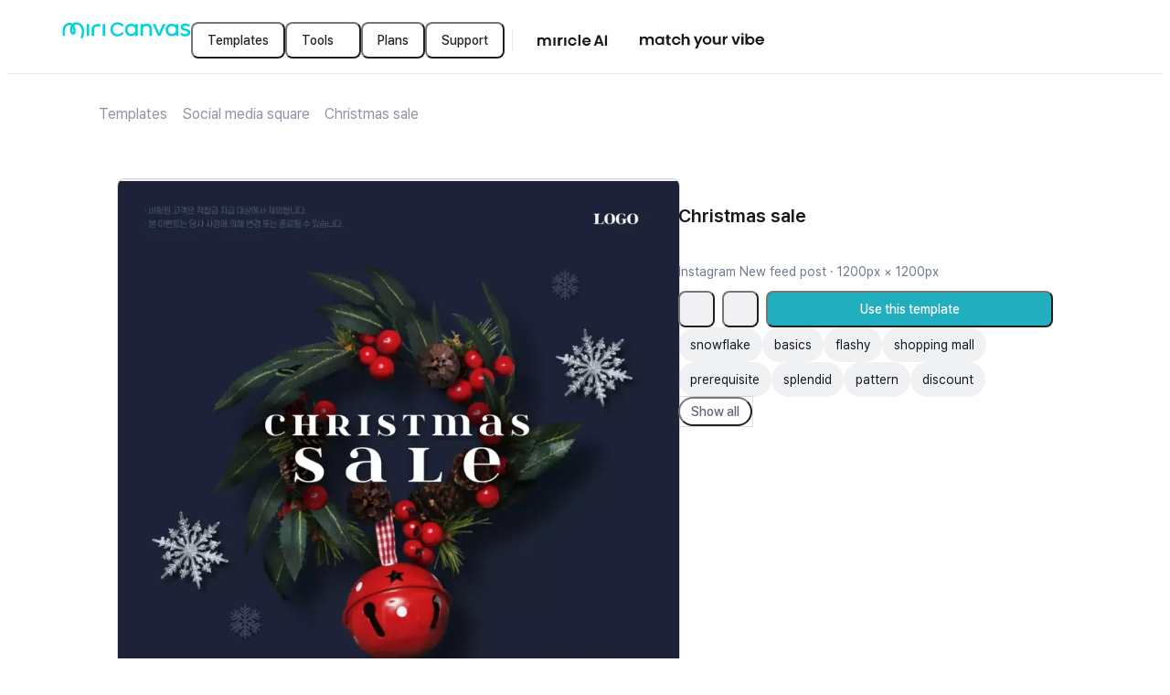

--- FILE ---
content_type: text/html; charset=utf-8
request_url: https://www.miricanvas.com/en/templates/social_media_square/1vvt-%ED%81%AC%EB%A6%AC%EC%8A%A4%EB%A7%88%EC%8A%A4-%EC%84%B8%EC%9D%BC-%EC%86%8C%EC%85%9C-%EB%AF%B8%EB%94%94%EC%96%B4-%EC%A0%95%EC%82%AC%EA%B0%81%ED%98%95
body_size: 20764
content:
<!DOCTYPE html><html lang="en" data-f="Html-df32"><head data-f="Head-80b0"><meta charSet="UTF-8" data-f="meta-4970"/><title data-f="title-e618">Christmas sale- MiriCanvas</title><meta name="description" content="Find a unique, distinctive design template right for your use at MiriCanvas." data-f="meta-7164"/><meta property="fb:app_id" content="561547997625169" data-f="meta-2845"/><meta name="naver-site-verification" content="6d109d74d6dbeaaf50d0d735b77d3b0477d90898" data-f="meta-245f"/><meta name="google-site-verification" content="nwbI3Y2xmf9ighkhObFEMgbQFiykpcVtBLeyanUNzEk" data-f="meta-f19b"/><meta name="facebook-domain-verification" content="o779dvl35rxbwipnag9ggd5w723h9q" data-f="meta-300b"/><meta name="p:domain_verify" content="6f9874cfe3c5e88c6fea55b2bc27f8c5" data-f="meta-7c69"/><meta property="og:site_name" content="MiriCanvas" data-f="meta-bf63"/><meta property="og:type" content="website" data-f="meta-2d1c"/><meta property="og:title" content="Christmas sale- MiriCanvas" data-f="meta-a27b"/><meta property="og:description" content="Find a unique, distinctive design template perfect for your needs at MiriCanvas." data-f="meta-f8be"/><meta property="og:image" content="https://file.miricanvas.com/template_thumb/2025/02/13/17/00/kngiclxzxjne5411/thumb.webp?size=400" data-f="meta-ee93"/><meta property="og:image:width" content="400" data-f="meta-237c"/><meta property="og:image:height" content="400" data-f="meta-647d"/><meta property="og:image:secure_url" content="https://file.miricanvas.com/template_thumb/2025/02/13/17/00/kngiclxzxjne5411/thumb.webp?size=400" data-f="meta-13f7"/><meta name="twitter:image" content="https://file.miricanvas.com/template_thumb/2025/02/13/17/00/kngiclxzxjne5411/thumb.webp?size=400" data-f="meta-6b1e"/><meta name="twitter:card" content="summary_large_image" data-f="meta-efe1"/><meta name="twitter:site" content="@miricanvas" data-f="meta-06eb"/><meta name="twitter:title" content="Christmas sale- MiriCanvas" data-f="meta-20f3"/><meta name="twitter:description" content="Find a unique, distinctive design template perfect for your needs at MiriCanvas." data-f="meta-2d79"/><meta name="twitter:creator" content="@miricanvas" data-f="meta-55af"/><meta name="robots" content="noindex, nofollow" data-f="meta-f581"/><meta name="viewport" content="width=device-width, initial-scale=1, minimum-scale=1, maximum-scale=10, user-scalable=yes, viewport-fit=cover, interactive-widget=resizes-content" data-f="meta-35f6"/><meta name="next-head-count" content="24"/><style data-f="style-02f2">@layer miricanvas-web-base, miricanvas-ds-base;</style><link rel="preconnect" href="https://resource.miricanvas.com/" data-f="link-ca83"/><link rel="preconnect" href="https://file.miricanvas.com/" data-f="link-adda"/><link rel="preconnect" href="https://api.miricanvas.com/" data-f="link-65f7"/><link rel="preload" as="style" href="https://resource.miricanvas.com/font/pretendard/pretendardvariable-dynamic-subset.css" data-f="link-1567"/><link rel="stylesheet" type="text/css" href="https://resource.miricanvas.com/font/pretendard/pretendardvariable-dynamic-subset.css" data-f="link-36c7"/><link rel="apple-touch-icon" sizes="57x57" href="https://resource.miricanvas.com/2_0/image/favicon/apple-touch-icon-57x57.png" data-f="link-0ecd"/><link rel="apple-touch-icon" sizes="60x60" href="https://resource.miricanvas.com/2_0/image/favicon/apple-touch-icon-60x60.png" data-f="link-f5fd"/><link rel="apple-touch-icon" sizes="72x72" href="https://resource.miricanvas.com/2_0/image/favicon/apple-touch-icon-72x72.png" data-f="link-ec60"/><link rel="apple-touch-icon" sizes="76x76" href="https://resource.miricanvas.com/2_0/image/favicon/apple-touch-icon-76x76.png" data-f="link-4873"/><link rel="apple-touch-icon" sizes="114x114" href="https://resource.miricanvas.com/2_0/image/favicon/apple-touch-icon-114x114.png" data-f="link-c40e"/><link rel="apple-touch-icon" sizes="120x120" href="https://resource.miricanvas.com/2_0/image/favicon/apple-touch-icon-120x120.png" data-f="link-46e2"/><link rel="apple-touch-icon" sizes="144x144" href="https://resource.miricanvas.com/2_0/image/favicon/apple-touch-icon-144x144.png" data-f="link-d41b"/><link rel="apple-touch-icon" sizes="152x152" href="https://resource.miricanvas.com/2_0/image/favicon/apple-touch-icon-152x152.png" data-f="link-984e"/><link rel="apple-touch-icon" sizes="180x180" href="https://resource.miricanvas.com/2_0/image/favicon/apple-touch-icon-180x180.png" data-f="link-4bc7"/><link rel="icon" type="image/png" sizes="16x16" href="https://resource.miricanvas.com/2_0/image/favicon/favicon-16x16.png" data-f="link-3fde"/><link rel="icon" type="image/png" sizes="32x32" href="https://resource.miricanvas.com/2_0/image/favicon/favicon-32x32.png" data-f="link-6c2d"/><link rel="icon" type="image/png" sizes="192x192" href="https://resource.miricanvas.com/2_0/image/favicon/android-chrome-192x192.png" data-f="link-20fe"/><noscript data-n-css=""></noscript><script defer="" nomodule="" src="https://www.miricanvas.com/homepage/26.113/_next/static/chunks/polyfills-42372ed130431b0a.js"></script><script id="i18n-execute-script-homepage" src="https://resource.miricanvas.com/locales/production/en/homepage.js?version=26011715&amp;appName=homepage" data-f="Script-0991" defer="" data-nscript="beforeInteractive"></script><script id="i18n-execute-script-shared" src="https://resource.miricanvas.com/locales/production/en/shared.js?version=26011715&amp;appName=homepage" data-f="Script-0991" defer="" data-nscript="beforeInteractive"></script><script defer="" src="https://www.miricanvas.com/homepage/26.113/_next/static/chunks/69229.40cb06b78cf13d08.js"></script><script defer="" src="https://www.miricanvas.com/homepage/26.113/_next/static/chunks/85315.7b4ae55d6111bcf1.js"></script><script src="https://www.miricanvas.com/homepage/26.113/_next/static/chunks/webpack-47cdb6346834c475.js" defer=""></script><script src="https://www.miricanvas.com/homepage/26.113/_next/static/chunks/framework-a39c2c7e78c94887.js" defer=""></script><script src="https://www.miricanvas.com/homepage/26.113/_next/static/chunks/main-7d84489c20b89ceb.js" defer=""></script><script src="https://www.miricanvas.com/homepage/26.113/_next/static/chunks/pages/_app-9cb6a67ffb0d2619.js" defer=""></script><script src="https://www.miricanvas.com/homepage/26.113/_next/static/chunks/75528dae-aca2bc6bab3bc8a1.js" defer=""></script><script src="https://www.miricanvas.com/homepage/26.113/_next/static/chunks/5c6a4aaa-c76995f2655df014.js" defer=""></script><script src="https://www.miricanvas.com/homepage/26.113/_next/static/chunks/45402-6a653656c657c564.js" defer=""></script><script src="https://www.miricanvas.com/homepage/26.113/_next/static/chunks/86981-e77a2ae715a2ccab.js" defer=""></script><script src="https://www.miricanvas.com/homepage/26.113/_next/static/chunks/11223-d721009df67b1da7.js" defer=""></script><script src="https://www.miricanvas.com/homepage/26.113/_next/static/chunks/22546-f3b89735fd287056.js" defer=""></script><script src="https://www.miricanvas.com/homepage/26.113/_next/static/chunks/85976-a5a5805fec83363b.js" defer=""></script><script src="https://www.miricanvas.com/homepage/26.113/_next/static/chunks/41905-eb8aa0679a998964.js" defer=""></script><script src="https://www.miricanvas.com/homepage/26.113/_next/static/chunks/18121-81d4f86fad52d715.js" defer=""></script><script src="https://www.miricanvas.com/homepage/26.113/_next/static/chunks/89680-c66ed91bfdba6145.js" defer=""></script><script src="https://www.miricanvas.com/homepage/26.113/_next/static/chunks/79625-a014c27e299832ab.js" defer=""></script><script src="https://www.miricanvas.com/homepage/26.113/_next/static/chunks/72597-fdebb03bf5e3224b.js" defer=""></script><script src="https://www.miricanvas.com/homepage/26.113/_next/static/chunks/64019-638c1bedb9766c03.js" defer=""></script><script src="https://www.miricanvas.com/homepage/26.113/_next/static/chunks/90126-c0439a03128eca8d.js" defer=""></script><script src="https://www.miricanvas.com/homepage/26.113/_next/static/chunks/49386-a16c6e432bad4758.js" defer=""></script><script src="https://www.miricanvas.com/homepage/26.113/_next/static/chunks/20180-ddfc9fccc8f3b693.js" defer=""></script><script src="https://www.miricanvas.com/homepage/26.113/_next/static/chunks/48099-045eb39556d9d5fc.js" defer=""></script><script src="https://www.miricanvas.com/homepage/26.113/_next/static/chunks/24973-18bb8fa35b7476dc.js" defer=""></script><script src="https://www.miricanvas.com/homepage/26.113/_next/static/chunks/25141-d9cdc3a2e89cc355.js" defer=""></script><script src="https://www.miricanvas.com/homepage/26.113/_next/static/chunks/1478-09a9490e9e4aaf66.js" defer=""></script><script src="https://www.miricanvas.com/homepage/26.113/_next/static/chunks/17171-6ce2825a088a1c56.js" defer=""></script><script src="https://www.miricanvas.com/homepage/26.113/_next/static/chunks/2696-486a1ec9f9d80628.js" defer=""></script><script src="https://www.miricanvas.com/homepage/26.113/_next/static/chunks/83358-c20a719939e91d08.js" defer=""></script><script src="https://www.miricanvas.com/homepage/26.113/_next/static/chunks/7201-3f3dc15fba5ec3a7.js" defer=""></script><script src="https://www.miricanvas.com/homepage/26.113/_next/static/chunks/56334-5a0f9f1e8d0ef91b.js" defer=""></script><script src="https://www.miricanvas.com/homepage/26.113/_next/static/chunks/53960-cc00b0d1a67f7cae.js" defer=""></script><script src="https://www.miricanvas.com/homepage/26.113/_next/static/chunks/46002-8c5ae82a5d8c41ea.js" defer=""></script><script src="https://www.miricanvas.com/homepage/26.113/_next/static/chunks/pages/%5Blang%5D/templates/%5BtemplateType%5D/%5BtemplateId%5D-5df90b7c064194e7.js" defer=""></script><script src="https://www.miricanvas.com/homepage/26.113/_next/static/Zkz_YcbWjPtcpeGEwlmaJ/_buildManifest.js" defer=""></script><script src="https://www.miricanvas.com/homepage/26.113/_next/static/Zkz_YcbWjPtcpeGEwlmaJ/_ssgManifest.js" defer=""></script><style data-styled="" data-styled-version="6.1.19">.fvkuXN{min-width:20px;}/*!sc*/
.jliweU{min-width:16px;}/*!sc*/
data-styled.g2[id="sc-1e405a78-0"]{content:"fvkuXN,jliweU,"}/*!sc*/
.gJCocG{cursor:pointer;width:40px;min-height:40px;position:relative;box-sizing:border-box;border-radius:8px;padding:8px 16px;display:inline-flex;justify-content:center;align-items:center;column-gap:6px;font:500 0.875rem/1.25rem Pretendard Variable,Figtree,IBM Plex Sans JP,Pretendard JP Variable,Pretendard Std Variable;text-align:center;overflow:hidden;outline-style:solid;outline-width:1px;background-color:#23242a00;outline-color:#23242a00;color:#23242a;text-decoration:none;}/*!sc*/
@media (pointer:fine){.gJCocG:not([aria-disabled='true']):not([data-loading='true']):hover{background-color:#23242a00;outline-color:#23242a00;color:#23242a;}}/*!sc*/
.gJCocG::after{position:absolute;top:0;left:0;content:'';width:100%;height:100%;opacity:0;}/*!sc*/
@media (prefers-reduced-motion:reduce){.gJCocG::after{transition:none;}}/*!sc*/
@media (prefers-reduced-motion:no-preference){.gJCocG::after{transition:background-color 100ms;}}/*!sc*/
@media (pointer:fine){.gJCocG:hover::after{background-color:#23242a0d;opacity:1;}}/*!sc*/
.gJCocG:active::after{background-color:#23242a26;opacity:1;}/*!sc*/
.gJCocG[aria-disabled='true']::after,.gJCocG[data-loading='true']::after{opacity:0;}/*!sc*/
.bbsZzG{cursor:pointer;min-height:40px;position:relative;box-sizing:border-box;border-radius:8px;padding:8px 16px;display:inline-flex;justify-content:center;align-items:center;column-gap:6px;font:500 0.875rem/1.25rem Pretendard Variable,Figtree,IBM Plex Sans JP,Pretendard JP Variable,Pretendard Std Variable;text-align:center;overflow:hidden;outline-style:solid;outline-width:1px;background-color:#23242a00;outline-color:#23242a00;color:#23242a;text-decoration:none;}/*!sc*/
@media (pointer:fine){.bbsZzG:not([aria-disabled='true']):not([data-loading='true']):hover{background-color:#23242a00;outline-color:#23242a00;color:#23242a;}}/*!sc*/
.bbsZzG::after{position:absolute;top:0;left:0;content:'';width:100%;height:100%;opacity:0;}/*!sc*/
@media (prefers-reduced-motion:reduce){.bbsZzG::after{transition:none;}}/*!sc*/
@media (prefers-reduced-motion:no-preference){.bbsZzG::after{transition:background-color 100ms;}}/*!sc*/
@media (pointer:fine){.bbsZzG:hover::after{background-color:#23242a0d;opacity:1;}}/*!sc*/
.bbsZzG:active::after{background-color:#23242a26;opacity:1;}/*!sc*/
.bbsZzG[aria-disabled='true']::after,.bbsZzG[data-loading='true']::after{opacity:0;}/*!sc*/
.hEqAHu{cursor:pointer;width:40px;min-height:40px;position:relative;box-sizing:border-box;border-radius:8px;padding:8px 16px;display:inline-flex;justify-content:center;align-items:center;column-gap:6px;font:500 0.875rem/1.25rem Pretendard Variable,Figtree,IBM Plex Sans JP,Pretendard JP Variable,Pretendard Std Variable;text-align:center;overflow:hidden;outline-style:solid;outline-width:1px;background-color:rgba(115, 120, 140, 0.1);outline-color:#23242a00;color:#626677;text-decoration:none;}/*!sc*/
@media (pointer:fine){.hEqAHu:not([aria-disabled='true']):not([data-loading='true']):hover{background-color:rgba(115, 120, 140, 0.1);outline-color:#23242a00;color:#626677;}}/*!sc*/
.hEqAHu::after{position:absolute;top:0;left:0;content:'';width:100%;height:100%;opacity:0;}/*!sc*/
@media (prefers-reduced-motion:reduce){.hEqAHu::after{transition:none;}}/*!sc*/
@media (prefers-reduced-motion:no-preference){.hEqAHu::after{transition:background-color 100ms;}}/*!sc*/
@media (pointer:fine){.hEqAHu:hover::after{background-color:#23242a0d;opacity:1;}}/*!sc*/
.hEqAHu:active::after{background-color:#23242a26;opacity:1;}/*!sc*/
.hEqAHu[aria-disabled='true']::after,.hEqAHu[data-loading='true']::after{opacity:0;}/*!sc*/
.btIUyK{cursor:pointer;min-height:40px;width:100%;position:relative;box-sizing:border-box;border-radius:8px;padding:8px 16px;display:inline-flex;justify-content:center;align-items:center;column-gap:6px;font:500 0.875rem/1.25rem Pretendard Variable,Figtree,IBM Plex Sans JP,Pretendard JP Variable,Pretendard Std Variable;text-align:center;overflow:hidden;outline-style:solid;outline-width:1px;background-color:#21AFBF;outline-color:#23242a00;color:#fff;text-decoration:none;}/*!sc*/
@media (pointer:fine){.btIUyK:not([aria-disabled='true']):not([data-loading='true']):hover{background-color:#21AFBF;outline-color:#23242a00;color:#fff;}}/*!sc*/
.btIUyK::after{position:absolute;top:0;left:0;content:'';width:100%;height:100%;opacity:0;}/*!sc*/
@media (prefers-reduced-motion:reduce){.btIUyK::after{transition:none;}}/*!sc*/
@media (prefers-reduced-motion:no-preference){.btIUyK::after{transition:background-color 100ms;}}/*!sc*/
@media (pointer:fine){.btIUyK:hover::after{background-color:#ffffff26;opacity:1;}}/*!sc*/
.btIUyK:active::after{background-color:#ffffff66;opacity:1;}/*!sc*/
.btIUyK[aria-disabled='true']::after,.btIUyK[data-loading='true']::after{opacity:0;}/*!sc*/
.gZCqWO{cursor:pointer;min-height:32px;position:relative;box-sizing:border-box;border-radius:999px;padding:4px 12px;display:inline-flex;justify-content:center;align-items:center;column-gap:6px;font:500 0.875rem/1.25rem Pretendard Variable,Figtree,IBM Plex Sans JP,Pretendard JP Variable,Pretendard Std Variable;text-align:center;overflow:hidden;outline-style:solid;outline-width:1px;background-color:#23242a00;outline-color:#23242a26;color:#626677;text-decoration:none;}/*!sc*/
@media (pointer:fine){.gZCqWO:not([aria-disabled='true']):not([data-loading='true']):hover{background-color:#23242a00;outline-color:#23242a26;color:#626677;}}/*!sc*/
.gZCqWO::after{position:absolute;top:0;left:0;content:'';width:100%;height:100%;opacity:0;}/*!sc*/
@media (prefers-reduced-motion:reduce){.gZCqWO::after{transition:none;}}/*!sc*/
@media (prefers-reduced-motion:no-preference){.gZCqWO::after{transition:background-color 100ms;}}/*!sc*/
@media (pointer:fine){.gZCqWO:hover::after{background-color:#23242a0d;opacity:1;}}/*!sc*/
.gZCqWO:active::after{background-color:#23242a26;opacity:1;}/*!sc*/
.gZCqWO[aria-disabled='true']::after,.gZCqWO[data-loading='true']::after{opacity:0;}/*!sc*/
data-styled.g3[id="sc-c406f275-0"]{content:"gJCocG,bbsZzG,hEqAHu,btIUyK,gZCqWO,"}/*!sc*/
.igsjyI{display:flex;align-items:center;flex-wrap:nowrap;}/*!sc*/
.kfvbVp{display:flex;justify-content:center;align-items:center;flex-wrap:nowrap;width:116px;height:40px;}/*!sc*/
.gYnzZ{display:flex;flex-wrap:nowrap;gap:2px;width:100%;}/*!sc*/
data-styled.g4[id="sc-8ce90ab7-0"]{content:"igsjyI,kfvbVp,gYnzZ,"}/*!sc*/
.fMbuqI{max-width:calc(100% - 40px);position:fixed;top:20px;left:20px;display:flex;justify-content:center;align-items:center;flex-direction:column-reverse;gap:10px;list-style:none;}/*!sc*/
data-styled.g6[id="sc-6e0b62d8-0"]{content:"fMbuqI,"}/*!sc*/
.eZqiFv{max-width:calc(100% - 40px);width:max-content;position:fixed;top:20px;left:50%;transform:translateX(-50%);display:flex;justify-content:center;align-items:center;flex-direction:column-reverse;gap:10px;list-style:none;}/*!sc*/
data-styled.g7[id="sc-6e0b62d8-1"]{content:"eZqiFv,"}/*!sc*/
.gHAybN{max-width:calc(100% - 40px);position:fixed;top:20px;right:20px;display:flex;justify-content:center;align-items:center;flex-direction:column-reverse;gap:10px;list-style:none;}/*!sc*/
data-styled.g8[id="sc-6e0b62d8-2"]{content:"gHAybN,"}/*!sc*/
.EhiCy{max-width:calc(100% - 40px);position:fixed;bottom:20px;left:20px;display:flex;justify-content:center;align-items:center;flex-direction:column;gap:10px;list-style:none;}/*!sc*/
data-styled.g9[id="sc-6e0b62d8-3"]{content:"EhiCy,"}/*!sc*/
.gzrcYf{max-width:calc(100% - 40px);width:max-content;position:fixed;bottom:20px;left:50%;transform:translateX(-50%);display:flex;justify-content:center;align-items:center;flex-direction:column;gap:10px;list-style:none;}/*!sc*/
data-styled.g10[id="sc-6e0b62d8-4"]{content:"gzrcYf,"}/*!sc*/
.cKzodz{max-width:calc(100% - 40px);position:fixed;bottom:20px;right:20px;display:flex;justify-content:center;align-items:center;flex-direction:column;gap:10px;list-style:none;}/*!sc*/
data-styled.g11[id="sc-6e0b62d8-5"]{content:"cKzodz,"}/*!sc*/
body{user-select:none;-webkit-user-select:none;-webkit-touch-callout:none;-webkit-tap-highlight-color:rgba(0,0,0,0);}/*!sc*/
#__next,#root{height:100%;height:100dvh;isolation:isolate;z-index:0;background-color:#fff;color:#16181d;}/*!sc*/
#portal_container{position:fixed;top:0;left:0;z-index:1;}/*!sc*/
#__mds_tooltip_container_{position:absolute;z-index:2;}/*!sc*/
#__mds_snackbar_container_{position:absolute;z-index:3;}/*!sc*/
#__mds_snackbar_container_ [data-position-y='top']{top:84px;}/*!sc*/
#__mds_snackbar_container_ [data-position-y='bottom']{bottom:40px;}/*!sc*/
#__photo_extra_edit_container_{position:absolute;top:0;left:0;}/*!sc*/
#__onboarding_tooltip_container_{position:absolute;z-index:1;}/*!sc*/
@layer miricanvas-ds-base{body{margin:0;padding:0;}:not([data-no-reset='true'],[data-no-reset='true'] *):where( a,blockquote,button,dd,dl,dt,fieldset,figure,form,h1,h2,h3,h4,h5,h6,header,iframe,input,legend,li,menu,nav,ol,p,pre,select,section,table,td,textarea,th,ul ){margin:0;padding:0;}:not([data-no-reset='true'],[data-no-reset='true'] *):where(h1,h2,h3,h4,h5,h6){font-size:100%;font-weight:normal;}:not([data-no-reset='true'],[data-no-reset='true'] *):where(ul){list-style:none;}:not([data-no-reset='true'],[data-no-reset='true'] *):where(button){background:none;color:inherit;border:none;padding:0;font:inherit;cursor:pointer;outline:inherit;}:not([data-no-reset='true'],[data-no-reset='true'] *):where(input,textarea,select,a){margin:0;font-family:inherit;color:inherit;-webkit-tap-highlight-color:rgba(0,0,0,0);}:not([data-no-reset='true'],[data-no-reset='true'] *):where(input,textarea,select,a):visited{color:inherit;}:not(html):not([data-no-reset='true'],[data-no-reset='true'] *),:not(html):not([data-no-reset='true'],[data-no-reset='true'] *)::before,:not(html):not([data-no-reset='true'],[data-no-reset='true'] *)::after{box-sizing:inherit;}html{box-sizing:border-box;}:not([data-no-reset='true'],[data-no-reset='true'] *):where(img,video){height:auto;}:not([data-no-reset='true'],[data-no-reset='true'] *):where(iframe){border:0;}:not([data-no-reset='true'],[data-no-reset='true'] *):where(table){border-collapse:collapse;border-spacing:0;}:not([data-no-reset='true'],[data-no-reset='true'] *):where(td,th){padding:0;}body{-webkit-font-smoothing:antialiased;-moz-osx-font-smoothing:grayscale;font-smooth:never;}}/*!sc*/
.reactgrid-content .rg-pane .rg-cell{color:#16181d!important;border-color:#5a65773d!important;justify-content:center;font:400 0.875rem/1.42 Pretendard Variable,Figtree,IBM Plex Sans JP,Pretendard JP Variable,Pretendard Std Variable;}/*!sc*/
.reactgrid-content .rg-pane .rg-cell.rg-header-cell{background-color:#5a657617!important;font:400 0.75rem/1.35 Pretendard Variable,Figtree,IBM Plex Sans JP,Pretendard JP Variable,Pretendard Std Variable;}/*!sc*/
.reactgrid-content .rg-pane .rg-cell[class~="rg-text-cell"][class~="valid"][class~="invalid-cell"]{border-color:#E54A1A!important;border-left:1px solid #E54A1A!important;border-top:1px solid #E54A1A!important;}/*!sc*/
.reactgrid-content .rg-pane .rg-cell-focus,.reactgrid-content .rg-pane .rg-cell-highlight{border-color:#26C7D9!important;}/*!sc*/
.reactgrid-content .rg-pane .rg-touch-fill-handle{width:8px;height:8px;padding:1px;}/*!sc*/
.reactgrid-content .rg-pane .rg-touch-fill-handle .rg-fill-handle{width:100%;height:100%;background-color:#26C7D9!important;border-radius:4px;}/*!sc*/
.reactgrid-content .rg-pane .rg-partial-area.rg-partial-area-selected-range{border-color:#26C7D9!important;background-color:rgba(33, 175, 191, 0.1)!important;}/*!sc*/
.reactgrid-content .rg-celleditor{border-color:#26C7D9;padding:2px 4px;}/*!sc*/
.reactgrid-content .rg-celleditor input{border:none;font:400 0.875rem/1.42 Pretendard Variable,Figtree,IBM Plex Sans JP,Pretendard JP Variable,Pretendard Std Variable;text-align:center;}/*!sc*/
iframe#launcher{display:none!important;}/*!sc*/
:root{--sat:env(safe-area-inset-top);--sar:env(safe-area-inset-right);--sab:env(safe-area-inset-bottom);--sal:env(safe-area-inset-left);}/*!sc*/
data-styled.g13[id="sc-global-bKvasq1"]{content:"sc-global-bKvasq1,"}/*!sc*/
.EkFOr{display:block;white-space:normal;overflow-wrap:break-word;overflow:hidden;text-overflow:ellipsis;white-space:nowrap;}/*!sc*/
data-styled.g45[id="sc-865225a6-0"]{content:"EkFOr,"}/*!sc*/
.jctbEd{width:0px;height:100%;padding:0 8px 0 8px;}/*!sc*/
data-styled.g82[id="sc-dcafccf6-0"]{content:"jctbEd,"}/*!sc*/
.hRgBbS{width:0px;height:100%;border-right-style:solid;border-right-width:1px;border-right-color:#5a657726;}/*!sc*/
data-styled.g83[id="sc-dcafccf6-1"]{content:"hRgBbS,"}/*!sc*/
.hyQpxG{width:fit-content;display:flex;flex-direction:column;justify-content:center;align-items:flex-start;text-decoration:none;}/*!sc*/
data-styled.g190[id="sc-a37f85a7-0"]{content:"hyQpxG,"}/*!sc*/
.deheeD{display:none;}/*!sc*/
@media only screen and (min-width:0px) and (max-width:499px){.deheeD{display:inherit;}}/*!sc*/
.hCNOxL{display:none;}/*!sc*/
@media only screen and (min-width:500px) and (max-width:1279px){.hCNOxL{display:inherit;}}/*!sc*/
.igXHTo{display:none;}/*!sc*/
@media only screen and (min-width:1280px) and (max-width:9999px){.igXHTo{display:inherit;}}/*!sc*/
.dehdHC{display:none;}/*!sc*/
@media only screen and (min-width:0px) and (max-width:768px){.dehdHC{display:inherit;}}/*!sc*/
.bLTXJe{display:none;}/*!sc*/
@media only screen and (min-width:768px) and (max-width:9999px){.bLTXJe{display:inherit;}}/*!sc*/
data-styled.g192[id="sc-1f5afada-0"]{content:"deheeD,hCNOxL,igXHTo,dehdHC,bLTXJe,"}/*!sc*/
.gpmDwY{display:flex;}/*!sc*/
data-styled.g200[id="sc-5f275168-0"]{content:"gpmDwY,"}/*!sc*/
.jEJNnJ{display:flex;}/*!sc*/
data-styled.g202[id="sc-29860aad-0"]{content:"jEJNnJ,"}/*!sc*/
.jLKnfn.jLKnfn{overflow:visible;}/*!sc*/
.jLKnfn::after{border-radius:10px;}/*!sc*/
data-styled.g204[id="sc-a81715a1-0"]{content:"jLKnfn,"}/*!sc*/
.cxLbpM{height:40px;padding:12px 0px;gap:10px;}/*!sc*/
data-styled.g239[id="sc-7f20bef5-0"]{content:"cxLbpM,"}/*!sc*/
.bPazDZ{width:100%;}/*!sc*/
data-styled.g241[id="sc-9d7dfdb0-0"]{content:"bPazDZ,"}/*!sc*/
.eVXRBm{z-index:2;position:sticky;top:0;left:0;display:flex;justify-content:center;align-items:center;width:100%;height:72px;padding:0 60px;border-bottom:1px solid #5a657726;background:#fff;}/*!sc*/
@media screen and (min-width:768px){.eVXRBm{padding:0 60px;}}/*!sc*/
@media screen and (min-width:500px) and (max-width:767px){.eVXRBm{padding:0 20px;}}/*!sc*/
@media screen and (max-width:499px){.eVXRBm{padding:0 20px;height:64px;}}/*!sc*/
data-styled.g242[id="sc-9d7dfdb0-1"]{content:"eVXRBm,"}/*!sc*/
.eumKFa{display:flex;gap:12px;justify-content:space-between;align-items:center;flex:1 0 0;}/*!sc*/
@media screen and (max-width:767px){.eumKFa{gap:0;}}/*!sc*/
data-styled.g243[id="sc-9d7dfdb0-2"]{content:"eumKFa,"}/*!sc*/
.jrhlIk{display:flex;align-items:center;gap:28px;}/*!sc*/
data-styled.g244[id="sc-9d7dfdb0-3"]{content:"jrhlIk,"}/*!sc*/
.jUYlSX{display:flex;align-items:flex-start;gap:12px;flex-grow:1;justify-content:flex-end;}/*!sc*/
@media (min-width:1280px){.jUYlSX{gap:24px;}}/*!sc*/
@media screen and (max-width:499px){.jUYlSX{gap:8px;}}/*!sc*/
data-styled.g245[id="sc-9d7dfdb0-4"]{content:"jUYlSX,"}/*!sc*/
.cVBWrD{display:flex;align-items:center;}/*!sc*/
data-styled.g246[id="sc-9d7dfdb0-5"]{content:"cVBWrD,"}/*!sc*/
.hPhdQT{width:168px;height:40px;display:flex;align-items:center;justify-content:center;cursor:pointer;}/*!sc*/
data-styled.g254[id="sc-af2a56f0-0"]{content:"hPhdQT,"}/*!sc*/
.eYMqSw{display:flex;gap:2px;}/*!sc*/
data-styled.g255[id="sc-18f1b5d-0"]{content:"eYMqSw,"}/*!sc*/
.fJRgNQ{height:24px;}/*!sc*/
data-styled.g256[id="sc-18f1b5d-1"]{content:"fJRgNQ,"}/*!sc*/
.iYvtMX{pointer-events:auto;flex-shrink:0;width:100%;height:auto;display:flex;justify-content:center;align-items:center;flex-direction:column;}/*!sc*/
data-styled.g421[id="sc-a0031188-2"]{content:"iYvtMX,"}/*!sc*/
.joJxyO{--gray_01:#5a657617;--gray_02:#5a657726;width:100%;height:120px;border-radius:8px;background:linear-gradient( -45deg,var(--gray_01),var(--gray_01),var(--gray_01),var(--gray_02),var(--gray_01),var(--gray_01) ) left center/1000% 100%;animation:csKtFO 3s ease-in-out infinite;display:block;}/*!sc*/
data-styled.g503[id="sc-97b75433-0"]{content:"joJxyO,"}/*!sc*/
.jpLvOv{display:flex;flex-direction:column;height:inherit;row-gap:8px;}/*!sc*/
data-styled.g504[id="sc-d677b6ff-0"]{content:"jpLvOv,"}/*!sc*/
.jXEjzy{display:inline-flex;flex-direction:row;align-items:center;justify-content:flex-start;width:100%;}/*!sc*/
.jXEjzy>:not(:last-child){margin-right:8px;}/*!sc*/
data-styled.g517[id="sc-a87245a4-0"]{content:"jXEjzy,"}/*!sc*/
.knZPwu{box-sizing:border-box;position:relative;overscroll-behavior:auto;overflow-x:auto;max-width:none;max-height:none;}/*!sc*/
.knZPwu::-webkit-scrollbar{display:none;width:0;height:0;}/*!sc*/
.knZPwu::-webkit-scrollbar-thumb{border:4px solid transparent;border-radius:999px;background:#5a657726;background-clip:content-box;}/*!sc*/
data-styled.g518[id="sc-8ad8d3e6-0"]{content:"knZPwu,"}/*!sc*/
.bkJVzT{position:relative;}/*!sc*/
data-styled.g519[id="sc-147345e2-0"]{content:"bkJVzT,"}/*!sc*/
.bsPwCN{height:32px;display:flex;padding-left:0px;}/*!sc*/
.bsPwCN>:not(:last-child){margin-right:8px;}/*!sc*/
data-styled.g520[id="sc-147345e2-1"]{content:"bsPwCN,"}/*!sc*/
.izYdoS{width:auto;word-break:keep-all;display:inline-flex;align-items:center;justify-content:center;height:32px;padding:2px 12px;background-color:#5a657617;border:1px solid #ffffff00;border-width:1px;border-radius:999px;color:#16181d;font:400 0.875rem/1.42 Pretendard Variable,Figtree,IBM Plex Sans JP,Pretendard JP Variable,Pretendard Std Variable;cursor:pointer;overflow:hidden;}/*!sc*/
@media (prefers-reduced-motion:reduce){.izYdoS{transition:none;}}/*!sc*/
@media (prefers-reduced-motion:no-preference){.izYdoS{transition:all 0ms ease-in-out;}}/*!sc*/
@media (pointer:fine){.izYdoS:not([disabled]):hover{background-color:mix( #5a657617,0.05)/hsl #5a657617;}}/*!sc*/
.izYdoS:not([disabled]):active{background-color:mix( #5a657617,0.1)/hsl #5a657617;}/*!sc*/
data-styled.g523[id="sc-a8fdb28b-0"]{content:"izYdoS,"}/*!sc*/
.efYATT{line-height:32px;}/*!sc*/
data-styled.g524[id="sc-a8fdb28b-1"]{content:"efYATT,"}/*!sc*/
.hhJhzp{max-width:100%;}/*!sc*/
data-styled.g526[id="sc-317ae99b-0"]{content:"hhJhzp,"}/*!sc*/
.dIMwJA{flex-shrink:0;}/*!sc*/
data-styled.g527[id="sc-317ae99b-1"]{content:"dIMwJA,"}/*!sc*/
.hhQUXc{display:flex;align-items:flex-start;align-content:flex-start;gap:8px;align-self:stretch;flex-wrap:wrap;}/*!sc*/
data-styled.g528[id="sc-317ae99b-2"]{content:"hhQUXc,"}/*!sc*/
.cTtcXh{width:100%;height:100%;object-fit:contain;max-height:616px;}/*!sc*/
data-styled.g646[id="sc-ddd619ea-0"]{content:"cTtcXh,"}/*!sc*/
.kvVIBG{height:100%;background-color:#f1f2f3;overflow:hidden;border-radius:8px;border-width:1px;border-style:solid;border-color:#23242a26;}/*!sc*/
@media screen and (max-width:767px){.kvVIBG{border-radius:0px;border-top:none;border-left:none;border-right:none;}}/*!sc*/
data-styled.g649[id="sc-55bfe20a-0"]{content:"kvVIBG,"}/*!sc*/
.fA-DFpa{width:100%;display:flex;align-items:flex-start;align-content:flex-start;gap:20px;align-self:stretch;flex-wrap:wrap;}/*!sc*/
data-styled.g777[id="sc-3c1b11d5-0"]{content:"fA-DFpa,"}/*!sc*/
.ivxuWE{display:flex;flex-direction:column;align-items:flex-start;gap:12px;width:100%;align-self:stretch;}/*!sc*/
@media screen and (max-width:767px){.ivxuWE{padding:0 20px 20px;}}/*!sc*/
data-styled.g862[id="sc-88e32860-0"]{content:"ivxuWE,"}/*!sc*/
.eevuR{color:#16181d;font:500 1rem/1.53 Pretendard Variable,Figtree,IBM Plex Sans JP,Pretendard JP Variable,Pretendard Std Variable;}/*!sc*/
data-styled.g863[id="sc-88e32860-1"]{content:"eevuR,"}/*!sc*/
.kpjpoX{display:flex;flex-direction:column;gap:24px;width:100%;}/*!sc*/
@media screen and (min-width:768px){.kpjpoX{flex-direction:row;}}/*!sc*/
data-styled.g890[id="sc-55a9970e-0"]{content:"kpjpoX,"}/*!sc*/
.gFsvLy{display:flex;flex-direction:column;align-items:start;gap:24px;width:100%;}/*!sc*/
@media screen and (max-width:767px){.gFsvLy{padding:0 20px;}}/*!sc*/
@media screen and (min-width:768px){.gFsvLy{width:40%;}}/*!sc*/
data-styled.g891[id="sc-55a9970e-1"]{content:"gFsvLy,"}/*!sc*/
.inQnjh{width:100%;display:flex;flex-direction:row;justify-content:center;align-items:center;}/*!sc*/
@media screen and (min-width:768px){.inQnjh{max-width:616px;width:60%;}}/*!sc*/
data-styled.g892[id="sc-55a9970e-2"]{content:"inQnjh,"}/*!sc*/
.fRvsez{display:flex;flex-direction:column;gap:8px;}/*!sc*/
data-styled.g893[id="sc-55a9970e-3"]{content:"fRvsez,"}/*!sc*/
.dQPLnp{color:#16181d;font:600 1.25rem/1.75rem Pretendard Variable,Figtree,IBM Plex Sans JP,Pretendard JP Variable,Pretendard Std Variable;user-select:none;}/*!sc*/
data-styled.g894[id="sc-55a9970e-4"]{content:"dQPLnp,"}/*!sc*/
.jSIOkM{color:#70798f;font:400 0.875rem/1.42 Pretendard Variable,Figtree,IBM Plex Sans JP,Pretendard JP Variable,Pretendard Std Variable;user-select:none;}/*!sc*/
data-styled.g895[id="sc-55a9970e-5"]{content:"jSIOkM,"}/*!sc*/
.gYZDTU{width:100%;height:100%;display:flex;}/*!sc*/
@media screen and (max-width:767px){.gYZDTU{height:360px;}}/*!sc*/
data-styled.g896[id="sc-55a9970e-6"]{content:"gYZDTU,"}/*!sc*/
.hwfPKz{display:flex;align-items:center;justify-content:left;gap:8px;}/*!sc*/
data-styled.g897[id="sc-55a9970e-7"]{content:"hwfPKz,"}/*!sc*/
.dAwlhn{display:flex;flex-direction:column;gap:32px;height:100%;max-width:1024px;width:100%;}/*!sc*/
@media screen and (min-width:768px){.dAwlhn{padding:32px;}}/*!sc*/
data-styled.g898[id="sc-8b657222-0"]{content:"dAwlhn,"}/*!sc*/
.kRDpdW{position:absolute;padding-bottom:env(safe-area-inset-bottom);right:24px;bottom:24px;display:flex;flex-direction:column;gap:12px;}/*!sc*/
data-styled.g916[id="sc-b73f61e2-0"]{content:"kRDpdW,"}/*!sc*/
.cXiDye{display:flex;flex-direction:column;height:100%;}/*!sc*/
data-styled.g917[id="sc-3cb5f067-0"]{content:"cXiDye,"}/*!sc*/
.bIanHv{overflow:hidden;height:100dvh;}/*!sc*/
data-styled.g918[id="sc-3cb5f067-1"]{content:"bIanHv,"}/*!sc*/
.gseKTq{overflow-y:auto;height:100%;}/*!sc*/
data-styled.g919[id="sc-3cb5f067-2"]{content:"gseKTq,"}/*!sc*/
.eDfDev{position:relative;}/*!sc*/
data-styled.g920[id="sc-3cb5f067-3"]{content:"eDfDev,"}/*!sc*/
.hgbYAr{flex:1;}/*!sc*/
data-styled.g921[id="sc-3cb5f067-4"]{content:"hgbYAr,"}/*!sc*/
.jWXkUs{min-width:16px;display:flex;}/*!sc*/
@media screen and (max-width:767px){.jWXkUs{min-width:10px;}}/*!sc*/
data-styled.g1294[id="sc-37cd7838-0"]{content:"jWXkUs,"}/*!sc*/
.fLXupH{display:flex;flex-direction:row;align-items:center;white-space:nowrap;overflow:hidden;text-overflow:ellipsis;gap:6px;height:100%;min-height:32px;}/*!sc*/
@media screen and (min-width:768px){.fLXupH{gap:8px;}}/*!sc*/
data-styled.g1295[id="sc-37cd7838-1"]{content:"fLXupH,"}/*!sc*/
.hvkmCp{display:flex;flex-direction:row;align-items:center;gap:6px;}/*!sc*/
@media screen and (min-width:768px){.hvkmCp{gap:8px;}}/*!sc*/
.cAFURo{display:flex;flex-direction:row;align-items:center;gap:6px;white-space:nowrap;overflow:hidden;text-overflow:ellipsis;}/*!sc*/
@media screen and (min-width:768px){.cAFURo{gap:8px;}}/*!sc*/
data-styled.g1296[id="sc-37cd7838-2"]{content:"hvkmCp,cAFURo,"}/*!sc*/
.lcGJKa{flex-shrink:0;}/*!sc*/
data-styled.g1297[id="sc-37cd7838-3"]{content:"lcGJKa,"}/*!sc*/
.cmxphm{color:#8d94a5;font:400 1rem/1.53 Pretendard Variable,Figtree,IBM Plex Sans JP,Pretendard JP Variable,Pretendard Std Variable;text-decoration:none;user-select:none;width:max-content;}/*!sc*/
@media screen and (min-width:768px){.cmxphm{font:400 1rem/1.53 Pretendard Variable,Figtree,IBM Plex Sans JP,Pretendard JP Variable,Pretendard Std Variable;}}/*!sc*/
@media screen and (max-width:767px){.cmxphm{font:400 0.875rem/1.42 Pretendard Variable,Figtree,IBM Plex Sans JP,Pretendard JP Variable,Pretendard Std Variable;}}/*!sc*/
data-styled.g1298[id="sc-37cd7838-4"]{content:"cmxphm,"}/*!sc*/
.cHqCpm{white-space:nowrap;overflow:hidden;text-overflow:ellipsis;color:#8d94a5;font:400 1rem/1.53 Pretendard Variable,Figtree,IBM Plex Sans JP,Pretendard JP Variable,Pretendard Std Variable;user-select:none;width:max-content;}/*!sc*/
@media screen and (min-width:768px){.cHqCpm{font:400 1rem/1.53 Pretendard Variable,Figtree,IBM Plex Sans JP,Pretendard JP Variable,Pretendard Std Variable;}}/*!sc*/
@media screen and (max-width:767px){.cHqCpm{font:400 0.875rem/1.42 Pretendard Variable,Figtree,IBM Plex Sans JP,Pretendard JP Variable,Pretendard Std Variable;}}/*!sc*/
data-styled.g1299[id="sc-37cd7838-5"]{content:"cHqCpm,"}/*!sc*/
.idVOgV{display:flex;justify-content:space-between;align-items:center;gap:8px;padding:20px 20px 8px 20px;min-width:0;}/*!sc*/
@media screen and (min-width:768px){.idVOgV{padding:12px 60px 6px 60px;}}/*!sc*/
data-styled.g1495[id="sc-c64bf56c-0"]{content:"idVOgV,"}/*!sc*/
.TZXiE{display:flex;justify-content:center;align-items:center;}/*!sc*/
data-styled.g1497[id="sc-5203b16d-1"]{content:"TZXiE,"}/*!sc*/
@keyframes csKtFO{0%{background-position:0% 100%;}100%{background-position:100% 0%;}}/*!sc*/
data-styled.g1498[id="sc-keyframes-csKtFO"]{content:"csKtFO,"}/*!sc*/
</style></head><body style="overflow-x:hidden" data-f="body-bc47"><div id="__next"><div data-f="Container-a877" class="sc-3cb5f067-1 bIanHv"><div data-f="ScrollContainer-8428" class="sc-3cb5f067-2 gseKTq"><div data-f="ScrollContentsWrapper-7bba" class="sc-3cb5f067-3 eDfDev"><header data-f="HeaderContainer-fd7c" class="sc-9d7dfdb0-1 eVXRBm"><div data-f="HeaderItemWrapper-b160" class="sc-9d7dfdb0-2 eumKFa"><div data-f="HeaderLeftItems-6cc4" class="sc-9d7dfdb0-3 jrhlIk"><div data-f="HamburgerLogoWrapper-5a16" class="sc-9d7dfdb0-5 cVBWrD"><div from="0" to="499" data-f="CssMediaComponent-ffc7" class="sc-1f5afada-0 deheeD"><button data-name="mds_Button" tabindex="0" color="neutral" shape="square" aria-label="Open aside menu" data-f="Button-bee1-StyledButton-c678" class="sc-c406f275-0 gJCocG"><i style="width:20px;height:20px" data-f="i-67c6"></i></button></div><div from="500" to="1279" data-f="CssMediaComponent-ffc7" class="sc-1f5afada-0 hCNOxL"><button data-name="mds_Button" tabindex="0" color="neutral" shape="square" aria-label="Open aside menu" data-f="Button-8cde-StyledButton-c678" class="sc-c406f275-0 gJCocG"><i style="width:20px;height:20px" data-f="i-67c6"></i></button></div><div data-f="LargeLogoWrapper-566b" class="sc-7f20bef5-0 cxLbpM"><a aria-label="Go to main page" data-f="a-33a0" href="https://www.miricanvas.com/en"><svg xmlns="http://www.w3.org/2000/svg" width="141" height="19" viewBox="0 0 141 19" fill="none" data-f="svg-8699"><g clip-path="url(#clip0_5362_1886)" data-f="g-9193"><path d="M60.7215 15.869C56.2282 15.869 52.8242 12.514 52.8242 8.0629C52.8242 3.61182 56.216 0.256836 60.7215 0.256836C63.3943 0.256836 65.8534 1.52449 67.2994 3.64723L67.4533 3.87326L65.3346 5.1872L65.1985 4.97479C64.2168 3.492 62.5869 2.641 60.7256 2.641C57.6593 2.641 55.3459 4.97207 55.3459 8.0629C55.3459 11.1537 57.6606 13.4848 60.7256 13.4848C62.5869 13.4848 64.2168 12.6352 65.1985 11.151L65.3346 10.94L67.4533 12.2526L67.2994 12.4799C65.8534 14.5959 63.3943 15.869 60.7215 15.869Z" fill="#00D4DA" data-f="path-1f2c"></path><path d="M80.0655 3.74008C78.9843 2.49829 77.3654 1.84473 75.3516 1.84473C71.6072 1.84473 68.7832 4.79668 68.7832 8.71265C68.7832 12.6286 71.6072 15.5806 75.3516 15.5806C77.3599 15.5806 78.9843 14.927 80.0655 13.6852V15.281H82.6443V2.14428H80.0655V3.74008ZM75.7505 13.078C73.2765 13.078 71.4097 11.2017 71.4097 8.71265C71.4097 6.22364 73.2765 4.34735 75.7505 4.34735C78.2246 4.34735 80.0655 6.22364 80.0655 8.71265C80.0655 11.2017 78.211 13.078 75.7505 13.078V13.078Z" fill="#00D4DA" data-f="path-a1f1"></path><path d="M92.7856 1.84473C90.9883 1.84473 89.4116 2.42205 88.4285 3.43644V2.14428H85.8496V15.281H88.4285V7.94063C88.4285 5.76206 89.8677 4.34735 92.0953 4.34735C94.218 4.34735 95.5891 5.73755 95.5891 7.88752V15.2783H98.1667V7.21762C98.1599 4.00423 96.0004 1.84473 92.7856 1.84473Z" fill="#00D4DA" data-f="path-2dc4"></path><path d="M106.085 11.9379L101.946 2.14258H99.002L104.772 15.2807H107.323L113.093 2.14258H110.226L106.085 11.9379Z" fill="#00D4DA" data-f="path-df0a"></path><path d="M124.497 3.73871C123.417 2.49829 121.793 1.84473 119.783 1.84473C116.039 1.84473 113.215 4.79668 113.215 8.71265C113.215 12.6286 116.039 15.5806 119.783 15.5806C121.793 15.5806 123.417 14.9257 124.497 13.6852V15.281H127.076V2.14428H124.497V3.73871ZM124.497 8.71265C124.497 11.2017 122.643 13.078 120.182 13.078C117.722 13.078 115.843 11.2017 115.843 8.71265C115.843 6.22364 117.708 4.34735 120.182 4.34735C122.656 4.34735 124.497 6.22364 124.497 8.71265V8.71265Z" fill="#00D4DA" data-f="path-18f6"></path><path d="M135.463 7.42693C133.829 7.04159 132.41 6.708 132.41 5.59557C132.41 4.56348 133.687 4.09781 134.952 4.09781C136.21 4.0875 137.422 4.57041 138.329 5.44307L138.509 5.616L140.006 3.64439L139.855 3.50823C138.925 2.6654 137.314 1.65918 134.921 1.65918C132.334 1.65918 129.71 2.91458 129.71 5.71948C129.71 8.6619 132.4 9.33453 134.563 9.87509C136.107 10.2441 137.565 10.5927 137.565 11.7078C137.565 12.6922 136.467 13.3281 134.768 13.3281C133.227 13.3281 131.884 12.7835 130.882 11.7582L130.705 11.5757L129.199 13.5215L129.335 13.6576C130.756 15.0192 132.692 15.7654 134.782 15.7654C138.067 15.7654 140.275 14.0525 140.275 11.5008C140.291 8.57067 137.614 7.93344 135.463 7.42693Z" fill="#00D4DA" data-f="path-d191"></path><path d="M29.6158 2.13184H26.8926V15.2904H29.6158V2.13184Z" fill="#00D4DA" data-f="path-5370"></path><path d="M47.0552 2.13184H44.332V15.2904H47.0552V2.13184Z" fill="#00D4DA" data-f="path-d0b8"></path><path d="M16.7732 0.373906C16.3616 0.291655 15.9429 0.250152 15.5232 0.25C13.9572 0.251079 12.443 0.811179 11.2533 1.82946C10.6349 1.4215 9.93999 1.14355 9.21085 1.0125C8.84495 0.946866 8.47422 0.911794 8.1025 0.907652H8.02761C5.06749 0.907652 2.32522 2.81389 1.20326 5.64466C0.152098 8.29979 0.0145779 11.5159 0.783884 15.4782L0.798859 15.5585L3.24974 15.0833L3.23477 15.003C2.55397 11.4751 2.64247 8.7927 3.52615 6.56103C4.26278 4.69836 6.11319 3.39802 8.08071 3.39802C8.3136 3.40043 8.54588 3.4223 8.77513 3.46338C9.0933 3.52122 9.39999 3.6302 9.68332 3.78608C9.17471 4.71331 8.83449 5.72336 8.67846 6.76935C8.46767 8.13275 8.5297 9.52444 8.86091 10.8637C9.01886 11.4996 9.31432 12.4254 10.0414 13.1267C10.5818 13.6519 11.3031 13.9497 12.0566 13.9586C12.4658 13.9605 12.8691 13.8609 13.2303 13.6686C14.0963 13.2002 14.6055 12.2838 14.743 10.9454C14.9261 8.95775 14.6213 6.95548 13.8553 5.11228C13.6297 4.58048 13.352 4.07238 13.0261 3.59545C13.7473 3.04339 14.6299 2.74345 15.5382 2.74173C15.7882 2.7416 16.0377 2.76577 16.283 2.8139C18.1893 3.19378 19.7551 4.45599 20.6878 6.36496C22.1433 9.34278 21.8955 13.3432 20.0288 17.0658L19.992 17.138L22.2169 18.2545L22.2536 18.1823C24.4676 13.7707 24.7181 8.94383 22.9249 5.27159C21.6436 2.6505 19.4583 0.910378 16.7732 0.373906ZM11.128 7.15469C11.1969 6.70913 11.3091 6.27136 11.4629 5.84755C12.1442 7.36309 12.4192 9.02989 12.2608 10.684C12.1982 11.2926 12.0539 11.4601 12.0511 11.4682C11.9425 11.4561 11.8409 11.4082 11.7625 11.3321C11.5596 11.136 11.403 10.7956 11.2696 10.2591C11.0163 9.24405 10.9681 8.18862 11.128 7.15469V7.15469Z" fill="#00D4DA" data-f="path-e870"></path><path d="M38.005 2.30567C37.1458 2.44183 36.0361 2.67058 35.0843 3.23973C34.0304 3.87151 33.4504 4.42705 32.9602 5.28213C32.2971 6.45447 32.2971 7.69081 32.3039 8.78826V15.2981H34.9209V8.86451C34.9209 7.83922 34.9713 7.1734 35.2927 6.59472C35.9517 5.41013 37.3487 5.05747 38.4938 4.88319C39.2668 4.77978 40.0464 4.73426 40.8262 4.74703H41.8147V2.13275H40.8616C39.9063 2.11586 38.9512 2.17368 38.005 2.30567V2.30567Z" fill="#00D4DA" data-f="path-6eb8"></path></g><defs data-f="defs-c7e5"><clipPath id="clip0_5362_1886" data-f="clipPath-2d91"><rect width="140" height="18.0058" fill="white" transform="translate(0.291016 0.25)" data-f="rect-327b"></rect></clipPath></defs></svg></a></div></div><div from="1280" to="9999" data-f="CssMediaComponent-ffc7" class="sc-1f5afada-0 igXHTo"><div data-f="StyledDiv-6e75" class="sc-8ce90ab7-0 igsjyI"><div data-f="GNBButtonsContainer-c827" class="sc-18f1b5d-0 eYMqSw"><a href="https://www.miricanvas.com/en/templates?from=gnb" data-f="HeaderA-5433" class="sc-a37f85a7-0 hyQpxG"><button data-name="mds_Button" tabindex="0" color="neutral" shape="square" data-f="Button-5fcb-StyledButton-c678" class="sc-c406f275-0 bbsZzG"><span class="sc-865225a6-0 EkFOr span-typography" data-f="StyledSpan-5816">Templates</span></button></a><div aria-expanded="false" aria-haspopup="true" data-f="Wrapper-9f25" class="sc-29860aad-0 jEJNnJ"><div data-f="Wrapper-d2d3" class="sc-5f275168-0 gpmDwY"><button data-name="mds_Button" tabindex="0" color="neutral" shape="square" aria-haspopup="menu" id="RECOMMENDATION_ANCHOR" style="padding:8px 12px 8px 16px" class="sc-c406f275-0 bbsZzG sc-a81715a1-0 jLKnfn" data-f="Button-5fcb-StyledButton-c678"><span class="sc-865225a6-0 EkFOr span-typography" data-f="StyledSpan-5816">Tools</span><i style="width:16px;height:16px" data-f="i-67c6"></i></button></div></div><a href="https://www.miricanvas.com/en/pricing?from=gnb" data-f="HeaderA-110f" class="sc-a37f85a7-0 hyQpxG"><button data-name="mds_Button" tabindex="0" color="neutral" shape="square" data-f="Button-5fcb-StyledButton-c678" class="sc-c406f275-0 bbsZzG"><span class="sc-865225a6-0 EkFOr span-typography" data-f="StyledSpan-5816">Plans</span></button></a><a href="https://miricanvas.com/s/1682?from=gnb" data-f="HeaderA-110f" class="sc-a37f85a7-0 hyQpxG"><button data-name="mds_Button" tabindex="0" color="neutral" shape="square" data-f="Button-5fcb-StyledButton-c678" class="sc-c406f275-0 bbsZzG"><span class="sc-865225a6-0 EkFOr span-typography" data-f="StyledSpan-5816">Support</span></button></a></div><div data-f="DividerVerticalWrapper-573d" class="sc-18f1b5d-1 fJRgNQ"><div data-f="DividerVerticalWrapper-57cf" class="sc-dcafccf6-0 jctbEd"><div data-f="DividerVerticalLine-76ce" class="sc-dcafccf6-1 hRgBbS"></div></div></div><a href="https://www.miricanvas.com/en/miricle" data-f="a-054e" align="center" justify="center" width="116px" height="40px" class="sc-8ce90ab7-0 kfvbVp"><svg xmlns="http://www.w3.org/2000/svg" width="78" height="14" viewBox="0 0 78 14" fill="none" data-f="svg-c2c1"><path d="M54.6896 11.0681C53.5085 11.0681 52.5107 10.2867 52.1837 9.21337H59.2531C59.2944 8.9649 59.317 8.70995 59.317 8.44965C59.317 5.89527 57.2453 3.82467 54.6896 3.82467C52.1339 3.82467 50.0623 5.89527 50.0623 8.44965C50.0623 11.004 52.1339 13.0746 54.6896 13.0746C56.7148 13.0746 58.4352 11.7736 59.0624 9.96236H56.8272C56.3528 10.6312 55.5726 11.0681 54.6896 11.0681ZM54.6896 5.83075C55.8705 5.83075 56.8685 6.61211 57.1955 7.6857H52.1835C52.5105 6.61211 53.5085 5.83075 54.6894 5.83075H54.6896Z" fill="#141919" data-f="path-37ab"></path><path d="M14.7642 4.83373C15.4415 5.51106 15.7805 6.45628 15.7805 7.6694V12.9509H13.5045V8.03105C13.5045 7.32694 13.3256 6.78802 12.968 6.41409C12.6104 6.04037 12.1223 5.85352 11.5047 5.85352C10.8871 5.85352 10.3964 6.04037 10.0335 6.41409C9.66982 6.7878 9.48868 7.32694 9.48868 8.03105V12.9509H7.21241V8.03105C7.21241 7.32694 7.0335 6.78802 6.67567 6.41409C6.31807 6.04037 5.83025 5.85352 5.21244 5.85352C4.59462 5.85352 4.08782 6.04037 3.72486 6.41409C3.36167 6.7878 3.18008 7.32694 3.18008 8.03105V12.9509H0.903809V3.94811H3.18008V5.03688C3.47268 4.65781 3.84927 4.36 4.31006 4.14301C4.77063 3.92646 5.27743 3.81796 5.83025 3.81796C6.53473 3.81796 7.16349 3.96709 7.71631 4.2649C8.26913 4.56293 8.69709 4.98799 9.00086 5.54053C9.29346 5.02059 9.71874 4.60356 10.2771 4.28923C10.8355 3.97513 11.4397 3.81796 12.0902 3.81796C13.1958 3.81796 14.0872 4.15663 14.7645 4.83373H14.7642Z" fill="#141919" data-f="path-11c4"></path><path d="M20.7067 3.94811V12.9509H18.4307V3.94811H20.7067Z" fill="#141919" data-f="path-50a9"></path><path d="M32.5209 3.94811V12.9509H30.2449V3.94811H32.5209Z" fill="#141919" data-f="path-518d"></path><path d="M48.0588 0.925377V12.9509H45.7827V0.925377H48.0588Z" fill="#141919" data-f="path-79b5"></path><path d="M39.1518 11.0681C37.7048 11.0681 36.5317 9.89562 36.5317 8.44943C36.5317 7.00325 37.7046 5.83076 39.1518 5.83076C40.3327 5.83076 41.3306 6.61212 41.6576 7.68571H43.715C43.3507 5.495 41.4468 3.82446 39.1515 3.82446C36.5958 3.82446 34.5242 5.89506 34.5242 8.44943C34.5242 11.0038 36.5958 13.0744 39.1515 13.0744C41.4468 13.0744 43.3505 11.4039 43.715 9.21316H41.6576C41.3304 10.2867 40.3327 11.0679 39.1518 11.0679V11.0681Z" fill="#141919" data-f="path-4d01"></path><path d="M25.633 10.0503V8.47196C25.633 7.02578 26.8058 5.85351 28.2528 5.85351C28.3015 5.85351 28.349 5.8582 28.3971 5.86088V3.81818C27.7897 3.81818 27.2508 3.95369 26.7793 4.22449C26.3078 4.49529 25.9256 4.86922 25.633 5.34563V3.94811H23.3569V12.9509H25.633V10.0505V10.0503Z" fill="#141919" data-f="path-8f0a"></path><path d="M70.3485 10.7946H65.8393L65.0932 12.9509H62.7089L66.7801 1.61852H69.424L73.4952 12.9509H71.0947L70.3485 10.7946ZM69.7322 8.97871L68.0939 4.24478L66.4557 8.97871H69.7322Z" fill="#141919" data-f="path-6c9d"></path><path d="M77.0964 1.61852V12.9509H74.8203V1.61852H77.0964Z" fill="#141919" data-f="path-7396"></path></svg></a><a href="https://www.miricanvas.com/match-your-vibe" target="_blank" rel="noopener noreferrer" data-f="MYVLogoWrapper-fe1d" class="sc-af2a56f0-0 hPhdQT"><svg xmlns="http://www.w3.org/2000/svg" width="136" height="18" viewBox="0 0 136 18" fill="none" data-f="svg-926d"><path d="M93.0952 13.011V13.777H90.7501V4.64335H93.0952V6.06097C93.3964 5.57729 93.7905 5.19826 94.2767 4.92388C94.7629 4.6495 95.3179 4.51143 95.9435 4.51143V6.58423C95.8943 6.58159 95.8452 6.57719 95.7951 6.57719C94.3044 6.57719 93.0952 7.76617 93.0952 9.23393V13.011ZM33.6691 7.25347V5.37766H31.627V3.14305H29.3042V5.37766H28.2174V7.25347H29.3042V11.6084C29.3042 13.4789 30.2756 14.4137 32.2195 14.4137H33.6691V12.4895H32.5984C32.2472 12.4895 31.997 12.4218 31.8495 12.2855C31.7011 12.1501 31.627 11.9294 31.627 11.6251V7.25435L33.6691 7.25347ZM133.434 10.8635H135.737C135.091 12.7006 133.318 14.0206 131.231 14.0206C128.597 14.0206 126.462 11.9197 126.462 9.32802C126.462 6.73637 128.597 4.63543 131.231 4.63543C133.865 4.63543 136 6.73637 136 9.32802C136 9.59185 135.977 9.8504 135.934 10.1028H128.649C128.986 11.1915 130.015 11.9848 131.232 11.9848C132.142 11.9848 132.946 11.5415 133.435 10.8626L133.434 10.8635ZM128.649 8.55325H133.814C133.477 7.46453 132.448 6.67129 131.231 6.67129C130.014 6.67129 128.987 7.46365 128.649 8.55325ZM39.8787 12.1475C38.3879 12.1475 37.1787 10.9576 37.1787 9.49072C37.1787 8.02384 38.387 6.83398 39.8787 6.83398C41.0959 6.83398 42.1237 7.62634 42.4615 8.71595H44.5814C44.2061 6.49365 42.2443 4.79812 39.8787 4.79812C37.2449 4.79812 35.1098 6.89906 35.1098 9.49072C35.1098 12.0824 37.2449 14.1833 39.8787 14.1833C42.2434 14.1833 44.2061 12.4887 44.5814 10.2664H42.4615C42.1246 11.3551 41.0959 12.1475 39.8787 12.1475ZM26.5694 5.00039H24.7721V6.35382C23.8829 5.29939 22.7818 4.77174 21.4698 4.77174C20.1578 4.77174 19.0461 5.23168 18.1345 6.14979C17.2229 7.06879 16.7671 8.17246 16.7671 9.46082C16.7671 10.7492 17.2202 11.8581 18.1255 12.7877C19.0309 13.7172 20.1212 14.1824 21.3948 14.1824C22.6683 14.1824 23.7935 13.6495 24.7712 12.5845V13.8896H26.5685L26.5694 5.00039ZM19.5582 11.5574C19.013 10.991 18.7395 10.3218 18.7395 9.55052C18.7395 8.77927 19.0076 8.1109 19.5439 7.54368C20.0801 6.97733 20.737 6.69328 21.5145 6.69328C22.292 6.69328 22.948 6.96766 23.4852 7.51642C24.0214 8.06518 24.2895 8.74585 24.2895 9.55755C24.2895 10.3693 24.0169 11.0473 23.4718 11.5917C22.9266 12.136 22.276 12.4078 21.5217 12.4078C20.7674 12.4078 20.1033 12.1246 19.5582 11.5574ZM11.5272 4.91773C10.8569 4.91773 10.234 5.0769 9.65843 5.39613C9.08287 5.71536 8.64495 6.13836 8.34287 6.66602C8.03007 6.10582 7.58857 5.67403 7.01927 5.37151C6.44908 5.06899 5.80113 4.91773 5.07543 4.91773C4.50613 4.91773 3.98331 5.02765 3.50874 5.24751C3.03418 5.46736 2.64541 5.76988 2.34423 6.15419V5.04964H0V14.1833H2.34601V9.19171C2.34601 8.47762 2.5328 7.93062 2.90727 7.55159C3.28174 7.17256 3.79205 6.98261 4.44 6.98261C5.08795 6.98261 5.57949 7.17256 5.9477 7.55159C6.31681 7.93062 6.50092 8.47762 6.50092 9.19171V14.1833H8.84693V9.19171C8.84693 8.47762 9.03372 7.93062 9.40819 7.55159C9.78176 7.17256 10.2876 6.98261 10.9248 6.98261C11.5621 6.98261 12.0643 7.17256 12.4325 7.55159C12.8007 7.93062 12.9857 8.47762 12.9857 9.19171V14.1833H15.3309V8.825C15.3309 7.5938 14.9814 6.63524 14.2834 5.94841C13.5854 5.26158 12.6667 4.91773 11.5272 4.91773ZM50.8491 5.0171C50.2449 5.0171 49.6962 5.12879 49.202 5.35128C48.7077 5.57465 48.3127 5.88157 48.016 6.27291V2.11413H45.7102V14.1833H48.016V9.19259C48.016 8.47499 48.2001 7.92359 48.5674 7.53664C48.9356 7.15058 49.437 6.95798 50.0742 6.95798C50.7114 6.95798 51.194 7.15146 51.556 7.53664C51.918 7.92271 52.0994 8.47411 52.0994 9.19259V14.1833H54.4052V8.88304C54.4052 8.06781 54.2541 7.36955 53.9521 6.78738C53.65 6.20608 53.2299 5.76549 52.6919 5.46648C52.1539 5.16748 51.539 5.01798 50.8473 5.01798L50.8491 5.0171ZM66.1737 4.69171L63.7857 11.0033L61.4307 4.69171H58.8452L62.5014 13.4991L60.5254 18.0009H62.9795L68.6287 4.69259H66.1746L66.1737 4.69171ZM86.1984 4.69171V9.66572C86.1984 10.3833 86.0169 10.9356 85.655 11.3217C85.2921 11.7077 84.7925 11.9003 84.1562 11.9003C83.5199 11.9003 83.0364 11.7077 82.6735 11.3217C82.3116 10.9356 82.1301 10.3833 82.1301 9.66572V4.69171H79.8244V9.99199C79.8244 10.7967 79.9808 11.4896 80.2936 12.0709C80.6064 12.6531 81.0371 13.0928 81.5859 13.3918C82.1346 13.6908 82.7665 13.8403 83.4797 13.8403C84.04 13.8403 84.5584 13.7286 85.0356 13.5062C85.5138 13.2837 85.9008 12.9759 86.1966 12.5845V13.726H88.5185V4.69171H86.1966H86.1984ZM102.712 4.69171H100.241L103.601 13.7269H106.401L109.777 4.69171H107.323L105.017 11.6233L102.712 4.69171ZM111.087 4.69171V13.7269H113.392V4.69171H111.087ZM112.24 0C111.932 1.64188 111.684 1.88724 110.014 2.18976C111.683 2.49228 111.932 2.73676 112.24 4.37952C112.547 2.73764 112.795 2.49228 114.465 2.18976C112.796 1.88724 112.547 1.64276 112.24 0ZM78.3131 9.14423C78.3131 11.7385 76.1762 13.8412 73.5397 13.8412C70.9032 13.8412 68.7664 11.7385 68.7664 9.14423C68.7664 6.54993 70.9032 4.44723 73.5397 4.44723C76.1762 4.44723 78.3131 6.54993 78.3131 9.14423ZM76.228 9.1539C76.228 7.6923 75.0242 6.50772 73.5388 6.50772C72.0535 6.50772 70.8496 7.6923 70.8496 9.1539C70.8496 10.6155 72.0535 11.8001 73.5388 11.8001C75.0242 11.8001 76.228 10.6155 76.228 9.1539ZM117.629 1.65771H115.506V13.7304H117.629V12.3779C118.533 13.4727 119.611 14.0197 120.861 14.0197C122.112 14.0197 123.179 13.5633 124.062 12.6514C124.945 11.7394 125.386 10.6445 125.386 9.3676C125.386 8.09068 124.953 6.99844 124.085 6.09175C123.217 5.18507 122.151 4.73129 120.885 4.73129C119.618 4.73129 118.532 5.23608 117.628 6.24477L117.629 1.65771ZM118.925 11.2487C118.422 10.7377 118.171 10.1125 118.171 9.37463C118.171 8.6368 118.421 8.02384 118.918 7.53752C119.416 7.0512 120.035 6.8076 120.776 6.8076C121.517 6.8076 122.134 7.06703 122.627 7.58677C123.121 8.10651 123.368 8.71507 123.368 9.41157C123.368 10.1081 123.115 10.7166 122.609 11.2364C122.102 11.7561 121.487 12.0155 120.764 12.0155C120.041 12.0155 119.427 11.7596 118.925 11.2487Z" fill="#141919" data-f="path-4b22"></path></svg></a></div></div></div><div data-f="HeaderChildrenItems-e5fa" class="sc-9d7dfdb0-0 bPazDZ"></div><div data-f="HeaderRightItems-0fe2" class="sc-9d7dfdb0-4 jUYlSX"></div></div></header><div data-f="Layout-1ca5" class="sc-3cb5f067-0 cXiDye"><main data-f="MainLayout-689c" class="sc-3cb5f067-4 hgbYAr"><section data-f="Container-846e" class="sc-5203b16d-0 enuYhJ"><div data-f="HeaderWrapper-c941" class="sc-c64bf56c-0 idVOgV"><ul data-f="TitleListWrapper-c9f6" class="sc-37cd7838-1 fLXupH"><li data-f="Li-9122" class="sc-37cd7838-2 hvkmCp"><a data-f="Title-8320" class="sc-37cd7838-4 cmxphm" href="https://www.miricanvas.com/templates">Templates</a><div data-f="IconWrapper-e6d6" class="sc-37cd7838-0 jWXkUs"><i style="width:16px;height:16px" data-f="i-67c6"></i></div></li><li data-f="Li-9122" class="sc-37cd7838-2 hvkmCp"><a data-f="Title-8320" class="sc-37cd7838-4 cmxphm" href="https://www.miricanvas.com/template/social_media_square">Social media square</a><div data-f="IconWrapper-e6d6" class="sc-37cd7838-0 jWXkUs"><i style="width:16px;height:16px" data-f="i-67c6"></i></div></li><li data-f="Li-1de1" class="sc-37cd7838-2 cAFURo"><span data-f="SpanTitle-3cf2" class="sc-37cd7838-5 cHqCpm">Christmas sale</span></li></ul></div><div data-f="DetailWrapper-fe85" class="sc-5203b16d-1 TZXiE"><section data-f="Container-4cc3" class="sc-8b657222-0 dAwlhn"><article data-f="TemplateDetailWrapper-ccb3" class="sc-55a9970e-0 kpjpoX"><div data-f="ThumbnailSectionWrapper-9271" class="sc-55a9970e-2 inQnjh"><div data-f="ThumbnailViewByPropsWrapper-d9b8" class="sc-55a9970e-6 gYZDTU"><div data-f="SingleTemplateThumbnailWrapper-307f" class="sc-a0031188-2 sc-55bfe20a-0 iYvtMX kvVIBG"><img src="https://file.miricanvas.com/template_thumb/2025/02/13/17/00/kngiclxzxjne5411/thumb.webp?size=800" alt="Christmas sale" loading="eager" width="100%" data-f="Image-68ff" class="sc-ddd619ea-0 cTtcXh"/></div></div></div><div data-f="TemplateInfoSection-d0da" class="sc-55a9970e-1 gFsvLy"><div data-f="DescriptionWrapper-7026" class="sc-55a9970e-3 fRvsez"><div data-f="BadgeWrapper-7026" class="sc-55a9970e-7 hwfPKz"></div><h1 data-f="Title-41b6" class="sc-55a9970e-4 dQPLnp">Christmas sale</h1><h2 data-f="SubTitle-b60b" class="sc-55a9970e-5 jSIOkM">Instagram New feed post · 1200px × 1200px</h2></div><div data-f="Container-3468" class="sc-a87245a4-0 jXEjzy"><button data-name="mds_Button" tabindex="0" color="neutralLight" shape="square" style="flex-shrink:0" data-f="Button-89fc-StyledButton-c678" class="sc-c406f275-0 hEqAHu"><i style="width:20px;height:20px" data-f="i-67c6"></i></button><button data-name="mds_Button" tabindex="0" color="neutralLight" shape="square" style="flex-shrink:0" data-f="Button-f258-StyledButton-c678" class="sc-c406f275-0 hEqAHu"><i style="width:20px;height:20px" data-f="i-67c6"></i></button><div width="100%" data-f="StyledDiv-6e75" class="sc-8ce90ab7-0 gYnzZ"><button data-name="mds_Button" tabindex="0" color="primary" shape="square" width="100%" data-f="Button-bdef-StyledButton-c678" class="sc-c406f275-0 btIUyK"><span class="sc-865225a6-0 EkFOr span-typography" data-f="StyledSpan-5816">Use this template</span></button></div></div><div data-f="CarouselWrapper-c2f5" class="sc-317ae99b-0 hhJhzp"><div from="0" to="768" data-f="CssMediaComponent-ffc7" class="sc-1f5afada-0 dehdHC"><div data-f="Carousel-b7b9-Container-f6bc" class="sc-147345e2-0 bkJVzT"><div data-f="ScrollView-de96-ScrollDiv-3565" class="sc-8ad8d3e6-0 knZPwu"><div data-f="WrapperX-bd5f" class="sc-147345e2-1 bsPwCN"><div data-f="TextChipWrapper-fae1" class="sc-317ae99b-1 dIMwJA"><div data-f="StyledTextChip-7ff1" class="sc-a8fdb28b-0 izYdoS">snowflake<div data-f="TextContainer-f8f7" class="sc-a8fdb28b-1 efYATT"></div></div></div><div data-f="TextChipWrapper-fae1" class="sc-317ae99b-1 dIMwJA"><div data-f="StyledTextChip-7ff1" class="sc-a8fdb28b-0 izYdoS">basics<div data-f="TextContainer-f8f7" class="sc-a8fdb28b-1 efYATT"></div></div></div><div data-f="TextChipWrapper-fae1" class="sc-317ae99b-1 dIMwJA"><div data-f="StyledTextChip-7ff1" class="sc-a8fdb28b-0 izYdoS">flashy<div data-f="TextContainer-f8f7" class="sc-a8fdb28b-1 efYATT"></div></div></div><div data-f="TextChipWrapper-fae1" class="sc-317ae99b-1 dIMwJA"><div data-f="StyledTextChip-7ff1" class="sc-a8fdb28b-0 izYdoS">shopping mall<div data-f="TextContainer-f8f7" class="sc-a8fdb28b-1 efYATT"></div></div></div><div data-f="TextChipWrapper-fae1" class="sc-317ae99b-1 dIMwJA"><div data-f="StyledTextChip-7ff1" class="sc-a8fdb28b-0 izYdoS">prerequisite<div data-f="TextContainer-f8f7" class="sc-a8fdb28b-1 efYATT"></div></div></div><div data-f="TextChipWrapper-fae1" class="sc-317ae99b-1 dIMwJA"><div data-f="StyledTextChip-7ff1" class="sc-a8fdb28b-0 izYdoS">splendid<div data-f="TextContainer-f8f7" class="sc-a8fdb28b-1 efYATT"></div></div></div><div data-f="TextChipWrapper-fae1" class="sc-317ae99b-1 dIMwJA"><div data-f="StyledTextChip-7ff1" class="sc-a8fdb28b-0 izYdoS">pattern<div data-f="TextContainer-f8f7" class="sc-a8fdb28b-1 efYATT"></div></div></div><div data-f="TextChipWrapper-fae1" class="sc-317ae99b-1 dIMwJA"><div data-f="StyledTextChip-7ff1" class="sc-a8fdb28b-0 izYdoS">discount<div data-f="TextContainer-f8f7" class="sc-a8fdb28b-1 efYATT"></div></div></div><div data-f="TextChipWrapper-fae1" class="sc-317ae99b-1 dIMwJA"><div data-f="StyledTextChip-7ff1" class="sc-a8fdb28b-0 izYdoS">heritage<div data-f="TextContainer-f8f7" class="sc-a8fdb28b-1 efYATT"></div></div></div><div data-f="TextChipWrapper-fae1" class="sc-317ae99b-1 dIMwJA"><div data-f="StyledTextChip-7ff1" class="sc-a8fdb28b-0 izYdoS">certification<div data-f="TextContainer-f8f7" class="sc-a8fdb28b-1 efYATT"></div></div></div><div data-f="TextChipWrapper-fae1" class="sc-317ae99b-1 dIMwJA"><div data-f="StyledTextChip-7ff1" class="sc-a8fdb28b-0 izYdoS">red<div data-f="TextContainer-f8f7" class="sc-a8fdb28b-1 efYATT"></div></div></div><div data-f="TextChipWrapper-fae1" class="sc-317ae99b-1 dIMwJA"><div data-f="StyledTextChip-7ff1" class="sc-a8fdb28b-0 izYdoS">official approval<div data-f="TextContainer-f8f7" class="sc-a8fdb28b-1 efYATT"></div></div></div><div data-f="TextChipWrapper-fae1" class="sc-317ae99b-1 dIMwJA"><div data-f="StyledTextChip-7ff1" class="sc-a8fdb28b-0 izYdoS">marketing<div data-f="TextContainer-f8f7" class="sc-a8fdb28b-1 efYATT"></div></div></div><div data-f="TextChipWrapper-fae1" class="sc-317ae99b-1 dIMwJA"><div data-f="StyledTextChip-7ff1" class="sc-a8fdb28b-0 izYdoS">sale<div data-f="TextContainer-f8f7" class="sc-a8fdb28b-1 efYATT"></div></div></div><div data-f="TextChipWrapper-fae1" class="sc-317ae99b-1 dIMwJA"><div data-f="StyledTextChip-7ff1" class="sc-a8fdb28b-0 izYdoS">warm<div data-f="TextContainer-f8f7" class="sc-a8fdb28b-1 efYATT"></div></div></div><div data-f="TextChipWrapper-fae1" class="sc-317ae99b-1 dIMwJA"><div data-f="StyledTextChip-7ff1" class="sc-a8fdb28b-0 izYdoS">christmas day<div data-f="TextContainer-f8f7" class="sc-a8fdb28b-1 efYATT"></div></div></div><div data-f="TextChipWrapper-fae1" class="sc-317ae99b-1 dIMwJA"><div data-f="StyledTextChip-7ff1" class="sc-a8fdb28b-0 izYdoS">lease<div data-f="TextContainer-f8f7" class="sc-a8fdb28b-1 efYATT"></div></div></div><div data-f="TextChipWrapper-fae1" class="sc-317ae99b-1 dIMwJA"><div data-f="StyledTextChip-7ff1" class="sc-a8fdb28b-0 izYdoS">tradition<div data-f="TextContainer-f8f7" class="sc-a8fdb28b-1 efYATT"></div></div></div><div data-f="TextChipWrapper-fae1" class="sc-317ae99b-1 dIMwJA"><div data-f="StyledTextChip-7ff1" class="sc-a8fdb28b-0 izYdoS">reduction<div data-f="TextContainer-f8f7" class="sc-a8fdb28b-1 efYATT"></div></div></div><div data-f="TextChipWrapper-fae1" class="sc-317ae99b-1 dIMwJA"><div data-f="StyledTextChip-7ff1" class="sc-a8fdb28b-0 izYdoS">event<div data-f="TextContainer-f8f7" class="sc-a8fdb28b-1 efYATT"></div></div></div></div></div></div></div></div><div from="768" to="9999" data-f="CssMediaComponent-ffc7" class="sc-1f5afada-0 bLTXJe"><div data-f="KeywordChipListDesktopWrapper-c76e" class="sc-317ae99b-2 hhQUXc"><div data-f="StyledTextChip-7ff1" class="sc-a8fdb28b-0 izYdoS">snowflake<div data-f="TextContainer-f8f7" class="sc-a8fdb28b-1 efYATT"></div></div><div data-f="StyledTextChip-7ff1" class="sc-a8fdb28b-0 izYdoS">basics<div data-f="TextContainer-f8f7" class="sc-a8fdb28b-1 efYATT"></div></div><div data-f="StyledTextChip-7ff1" class="sc-a8fdb28b-0 izYdoS">flashy<div data-f="TextContainer-f8f7" class="sc-a8fdb28b-1 efYATT"></div></div><div data-f="StyledTextChip-7ff1" class="sc-a8fdb28b-0 izYdoS">shopping mall<div data-f="TextContainer-f8f7" class="sc-a8fdb28b-1 efYATT"></div></div><div data-f="StyledTextChip-7ff1" class="sc-a8fdb28b-0 izYdoS">prerequisite<div data-f="TextContainer-f8f7" class="sc-a8fdb28b-1 efYATT"></div></div><div data-f="StyledTextChip-7ff1" class="sc-a8fdb28b-0 izYdoS">splendid<div data-f="TextContainer-f8f7" class="sc-a8fdb28b-1 efYATT"></div></div><div data-f="StyledTextChip-7ff1" class="sc-a8fdb28b-0 izYdoS">pattern<div data-f="TextContainer-f8f7" class="sc-a8fdb28b-1 efYATT"></div></div><div data-f="StyledTextChip-7ff1" class="sc-a8fdb28b-0 izYdoS">discount<div data-f="TextContainer-f8f7" class="sc-a8fdb28b-1 efYATT"></div></div><button data-name="mds_Button" tabindex="0" color="neutralLight" shape="round" data-f="Button-2488-StyledButton-c678" class="sc-c406f275-0 gZCqWO"><span class="sc-865225a6-0 EkFOr span-typography" data-f="StyledSpan-5816">Show all</span></button></div></div></div></article><section data-f="RecommendTemplateWrapper-9914" class="sc-88e32860-0 ivxuWE"><h3 data-f="RecommendTemplateTitle-fa7e" class="sc-88e32860-1 eevuR">Similar templates</h3><div data-f="Container-5e93" class="sc-3c1b11d5-0 fA-DFpa"><div data-f="ListWrapper-5756" class="sc-d677b6ff-0 jpLvOv"><div width="100%" height="120px" data-f="View-6eca" class="sc-97b75433-0 joJxyO"></div><div width="100%" height="120px" data-f="View-6eca" class="sc-97b75433-0 joJxyO"></div><div width="100%" height="120px" data-f="View-6eca" class="sc-97b75433-0 joJxyO"></div><div width="100%" height="120px" data-f="View-6eca" class="sc-97b75433-0 joJxyO"></div></div></div></section></section></div></section></main></div></div></div><div data-f="Container-2587" class="sc-b73f61e2-0 kRDpdW"></div></div></div><script id="__NEXT_DATA__" type="application/json">{"props":{"pageProps":{"_nextI18Next":{"initialLocale":"en","ns":["homepage","shared"]},"language":"en","dehydratedState":{"mutations":[],"queries":[{"state":{"data":{"code":200,"result":"","message":"","timestamp":1768630782937,"data":{"idx":41321,"templateProjectIdx":47878,"title":"Christmas sale","status":"ACTIVE","createDate":1575603131883,"updateDate":1739433699515,"memo":"","arrangeTypeOverWidth":"FILL","arrangeTypeOverHeight":"FILL","priority":1,"ownerTeamIdx":-10000,"tier":"FREE","license":"UNICORN","licenseName":"MiriCanvas","creatorAccountId":4533,"creatorAccountName":"sayun","creatorAccountEmail":"tlsotlso1030@gmail.com","creatorAccountNickname":"윤신애","updaterAccountId":7535578,"updaterAccountEmail":"designhub@miridih.com","keywordList":["snowflake","basics","flashy","shopping mall","prerequisite","splendid","pattern","discount","heritage","certification","red","official approval","marketing","sale","warm","christmas day","lease","tradition","reduction","event","colorful","essential"],"keywords":"snowflake|basics|flashy|shopping mall|prerequisite|splendid|pattern|discount|heritage|certification|red|official approval|marketing|sale|warm|christmas day|lease|tradition|reduction|event|colorful|essential","originKeywords":"쇼핑몰|이커머스|크리스마스|세일|할인|프로모션|리스|눈송이|마케팅|이벤트|기본|전통|빨강|검정|따뜻한|화려한|일러스트|패턴","pageList":[{"idx":55605,"templateProjectIdx":6115,"sheetKey":"kowguksotzukhr8y","thumbKey":"kngiclxzxjne5411","width":1080,"height":1080,"status":"ACTIVE","creatorAccountId":4533,"updaterAccountId":14523145,"thumb300Url":"https://file.miricanvas.com/template_thumb/2025/02/13/17/00/kngiclxzxjne5411/thumb.webp?size=400","thumb800Url":"https://file.miricanvas.com/template_thumb/2025/02/13/17/00/kngiclxzxjne5411/thumb.webp?size=800","thumbUrl":"https://file.miricanvas.com/template_thumb/2025/02/13/17/00/kngiclxzxjne5411/thumb.webp","sheetUrl":"https://file.miricanvas.com/template_sheet/2024/12/31/23/20/kowguksotzukhr8y/sheet.xml","jsonThumbUrl":"","jsonSheetUrl":"","language":"ko","createDate":1575603098454,"updateDate":1739433699515}],"templateLinkList":[],"templateTypeList":[{"id":"instagram_feed","title":"New feed post","templateSizeId":"1200_1200_px","priority":1008,"minPageNo":1,"maxPageNo":9999,"keywords":["인스타그램","스토리","게시물","Instagram","Story","Post","インスタグラム","ストーリー","投稿"],"badgeList":[],"allowedMode":"111","width":1200,"height":1200,"unit":"PX","groupId":"instagram","groupTitle":"Instagram","groupIdList":["instagram"],"purpose":"WEB","compatibleTypeId":"social_media_square","openType":"111"},{"id":"social_media_square","title":"Social media square","templateSizeId":"1080_1080_px","priority":1200,"minPageNo":1,"maxPageNo":9999,"keywords":["sns","광고","바이럴","공유","스폰서","비즈니스","홍보","마케팅","페북","인스타","페이스북","인스타그램","미디어","상업","알고리즘","instagram","insta","facebook","socia"],"badgeList":[],"allowedMode":"111","width":1080,"height":1080,"unit":"PX","groupIdList":[],"purpose":"WEB","compatibleTypeId":"social_media_square","openType":"111"}],"language":"ko","translationStatus":"NOT_TRANSLATED","category":"TEMPLATE","version":"1"},"region":"Asia/Seoul","success":true},"dataUpdateCount":1,"dataUpdatedAt":1768630782941,"error":null,"errorUpdateCount":0,"errorUpdatedAt":0,"fetchFailureCount":0,"fetchFailureReason":null,"fetchMeta":null,"isInvalidated":false,"status":"success","fetchStatus":"idle"},"queryKey":["getTemplateByIndex",41321,"en"],"queryHash":"[\"getTemplateByIndex\",41321,\"en\"]"},{"state":{"data":{"list":[{"idx":92850,"title":"Navy Modern Christmas Promotion Instagram Post","status":"ACTIVE","tier":"FREE","displayType":["WEB"],"pageCount":1,"pageIdx":192504,"thumbUrl":"https://file.miricanvas.com/template_thumb/2025/03/04/18/10/k7xc2q6m9wyeut92/thumb.webp","jsonThumbUrl":"","width":1080,"height":1080,"templateTypeIdList":["social_media_square","instagram_feed"],"createdDate":1689903573199,"mediaType":"IMAGE"},{"idx":92521,"title":"Brown Elegant Winter Promotion Instagram Post","status":"ACTIVE","tier":"FREE","displayType":["WEB"],"pageCount":1,"pageIdx":191867,"thumbUrl":"https://file.miricanvas.com/template_thumb/2025/11/09/11/00/kdx0cj86t6mtfoj4/thumb.webp","jsonThumbUrl":"","width":1080,"height":1080,"templateTypeIdList":["social_media_square","instagram_feed"],"createdDate":1689901998359,"mediaType":"IMAGE"},{"idx":675932,"title":"Green Festive Holiday Promotion Social Media Post","status":"ACTIVE","tier":"PREMIUM","displayType":["WEB"],"pageCount":1,"pageIdx":1683078,"thumbUrl":"https://file.miricanvas.com/template_thumb/2024/12/11/16/10/ka0mw8br7ruykdcq/thumb.webp","jsonThumbUrl":"","width":1080,"height":1080,"templateTypeIdList":["social_media_square"],"createdDate":1730284250193,"mediaType":"IMAGE"},{"idx":92854,"title":"Navy Modern Winter Sale Promotion Instagram Post","status":"ACTIVE","tier":"FREE","displayType":["WEB"],"pageCount":1,"pageIdx":192508,"thumbUrl":"https://file.miricanvas.com/template_thumb/2025/03/04/21/30/ke2b2d123m5uee9a/thumb.webp","jsonThumbUrl":"","width":1080,"height":1080,"templateTypeIdList":["social_media_square","instagram_feed"],"createdDate":1689903580707,"mediaType":"IMAGE"},{"idx":836719,"title":"red vintage Christmas sale promotion","status":"ACTIVE","tier":"PREMIUM","displayType":["WEB"],"pageCount":1,"pageIdx":2157286,"thumbUrl":"https://file.miricanvas.com/template_thumb/2025/10/24/15/30/krc9i5yqhgcvboir/thumb.webp","jsonThumbUrl":"","width":1080,"height":1080,"templateTypeIdList":["social_media_square"],"createdDate":1761287719344,"mediaType":"IMAGE"},{"idx":860466,"title":"Grey Elegant Business Event Instagram Post","status":"ACTIVE","tier":"FREE","displayType":["WEB"],"pageCount":1,"pageIdx":2194703,"thumbUrl":"https://file.miricanvas.com/template_thumb/2025/12/01/10/30/kwdfrhd4cmzjrso4/thumb.webp","jsonThumbUrl":"","width":1080,"height":1080,"templateTypeIdList":["social_media_square"],"createdDate":1764552602748,"mediaType":"IMAGE"},{"idx":849296,"title":"Red Festive Holiday Promotion Social Media Post","status":"ACTIVE","tier":"FREE","displayType":["WEB"],"pageCount":1,"pageIdx":2177718,"thumbUrl":"https://file.miricanvas.com/template_thumb/2025/11/17/11/30/kdpkke75fztvaoqq/thumb.webp","jsonThumbUrl":"","width":1080,"height":1080,"templateTypeIdList":["social_media_square","instagram_feed"],"createdDate":1763346626410,"mediaType":"IMAGE"},{"idx":860463,"title":"Grey Elegant Christmas Announcement Instagram Post","status":"ACTIVE","tier":"FREE","displayType":["WEB"],"pageCount":1,"pageIdx":2194700,"thumbUrl":"https://file.miricanvas.com/template_thumb/2025/12/01/10/30/k89uyd6ve0n172fv/thumb.webp","jsonThumbUrl":"","width":1080,"height":1080,"templateTypeIdList":["social_media_square"],"createdDate":1764552602221,"mediaType":"IMAGE"},{"idx":675801,"title":"Red Elegant Christmas Promotion Social Media Post","status":"ACTIVE","tier":"PREMIUM","displayType":["WEB"],"pageCount":1,"pageIdx":1761787,"thumbUrl":"https://file.miricanvas.com/template_thumb/2024/12/11/16/10/klvmz6b899exsf7c/thumb.webp","jsonThumbUrl":"","width":1080,"height":1080,"templateTypeIdList":["social_media_square"],"createdDate":1730262694710,"mediaType":"IMAGE"},{"idx":858914,"title":"Beige Modern Christmas Announcement Instagram Post","status":"ACTIVE","tier":"FREE","displayType":["WEB"],"pageCount":1,"pageIdx":2192448,"thumbUrl":"https://file.miricanvas.com/template_thumb/2025/11/28/18/30/kbjv1mo6ksg1ee2d/thumb.webp","jsonThumbUrl":"","width":1080,"height":1080,"templateTypeIdList":["social_media_square","instagram_feed","instagram_default"],"createdDate":1764322366539,"mediaType":"IMAGE"},{"idx":850591,"title":"Modern Red Festive Gift promotion for Social Media","status":"ACTIVE","tier":"FREE","displayType":["WEB"],"pageCount":1,"pageIdx":2179673,"thumbUrl":"https://file.miricanvas.com/template_thumb/2025/11/18/14/30/kp29a03xeosl7d47/thumb.webp","jsonThumbUrl":"","width":1080,"height":1080,"templateTypeIdList":["social_media_square","instagram_feed"],"createdDate":1763444217726,"mediaType":"IMAGE"},{"idx":488512,"title":"Navy Modern Nail Promotion Social Media Post","status":"ACTIVE","tier":"PREMIUM","displayType":["WEB"],"pageCount":1,"pageIdx":1472845,"thumbUrl":"https://file.miricanvas.com/template_thumb/2024/12/11/10/00/k7kulkttz9arugei/thumb.webp","jsonThumbUrl":"","width":1080,"height":1080,"templateTypeIdList":["social_media_square"],"createdDate":1707192483658,"mediaType":"IMAGE"},{"idx":841917,"title":"Elegant Holiday Celebration Invitation in Red and Gold","status":"ACTIVE","tier":"PREMIUM","displayType":["WEB"],"pageCount":1,"pageIdx":2166173,"thumbUrl":"https://file.miricanvas.com/template_thumb/2025/11/03/07/30/k3k4auelw6gfbdyi/thumb.webp","jsonThumbUrl":"","width":1080,"height":1080,"templateTypeIdList":["social_media_square"],"createdDate":1762122638643,"mediaType":"IMAGE"},{"idx":658516,"title":"Red Traditional Christmas Advertisement Social Media Post","status":"ACTIVE","tier":"PREMIUM","displayType":["WEB"],"pageCount":1,"pageIdx":1589344,"thumbUrl":"https://file.miricanvas.com/template_thumb/2024/12/11/15/40/ktassviyiuw19lgn/thumb.webp","jsonThumbUrl":"","width":1080,"height":1080,"templateTypeIdList":["social_media_square"],"createdDate":1729204202768,"mediaType":"IMAGE"},{"idx":843425,"title":"green festive holiday sale promotion","status":"ACTIVE","tier":"PREMIUM","displayType":["WEB"],"pageCount":1,"pageIdx":2168617,"thumbUrl":"https://file.miricanvas.com/template_thumb/2025/11/06/17/30/kfwzz3btn7i7ix3c/thumb.webp","jsonThumbUrl":"","width":1080,"height":1080,"templateTypeIdList":["web_post_square"],"createdDate":1762417803117,"mediaType":"IMAGE"},{"idx":847135,"title":"White and Black Minimalist Christmas Greeting Social Media Square","status":"ACTIVE","tier":"FREE","displayType":["WEB"],"pageCount":1,"pageIdx":2174719,"thumbUrl":"https://file.miricanvas.com/template_thumb/2025/11/13/11/30/ks1nbvldbd54peor/thumb.webp","jsonThumbUrl":"","width":1080,"height":1080,"templateTypeIdList":["social_media_square","instagram_feed"],"createdDate":1763001030055,"mediaType":"IMAGE"},{"idx":675814,"title":"Brown Elegant Dessert Promotion Social Media Post","status":"ACTIVE","tier":"PREMIUM","displayType":["WEB"],"pageCount":1,"pageIdx":1682309,"thumbUrl":"https://file.miricanvas.com/template_thumb/2024/12/11/16/10/kzyjudecfioyfjkj/thumb.webp","jsonThumbUrl":"","width":1080,"height":1080,"templateTypeIdList":["social_media_square"],"createdDate":1730266205342,"mediaType":"IMAGE"},{"idx":99734,"title":"Red Festive Sales Promotion Instagram Post","status":"ACTIVE","tier":"FREE","displayType":["WEB"],"pageCount":1,"pageIdx":202513,"thumbUrl":"https://file.miricanvas.com/template_thumb/2025/03/04/18/00/keqccw8pgzrnc29a/thumb.webp","jsonThumbUrl":"","width":1080,"height":1080,"templateTypeIdList":["social_media_square","instagram_feed"],"createdDate":1689947459937,"mediaType":"IMAGE"},{"idx":858725,"title":"Green Festive Business Event Instagram Post","status":"ACTIVE","tier":"FREE","displayType":["WEB"],"pageCount":1,"pageIdx":2192109,"thumbUrl":"https://file.miricanvas.com/template_thumb/2025/11/28/16/30/kw4jyd948o46ichq/thumb.webp","jsonThumbUrl":"","width":1080,"height":1080,"templateTypeIdList":["social_media_square"],"createdDate":1764315264202,"mediaType":"IMAGE"},{"idx":851749,"title":"Green Elegant Holiday Greeting Social Media Square","status":"ACTIVE","tier":"FREE","displayType":["WEB"],"pageCount":1,"pageIdx":2181347,"thumbUrl":"https://file.miricanvas.com/template_thumb/2025/11/19/17/30/kartq8j35thxke1l/thumb.webp","jsonThumbUrl":"","width":1080,"height":1080,"templateTypeIdList":["social_media_square","instagram_default"],"createdDate":1763541195674,"mediaType":"IMAGE"},{"idx":652691,"title":"Red Classic Holiday Promotion Social Media Post","status":"ACTIVE","tier":"PREMIUM","displayType":["WEB"],"pageCount":1,"pageIdx":1551354,"thumbUrl":"https://file.miricanvas.com/template_thumb/2024/12/11/15/20/kgkadhnsutjpu3jr/thumb.webp","jsonThumbUrl":"","width":1080,"height":1080,"templateTypeIdList":["social_media_square"],"createdDate":1728634413921,"mediaType":"IMAGE"},{"idx":99648,"title":"Blue Elegant Party Announcement Instagram Post","status":"ACTIVE","tier":"FREE","displayType":["WEB"],"pageCount":1,"pageIdx":202424,"thumbUrl":"https://file.miricanvas.com/template_thumb/2025/03/04/21/40/khyxn5qj3mo52xvf/thumb.webp","jsonThumbUrl":"","width":1080,"height":1080,"templateTypeIdList":["social_media_square","instagram_feed"],"createdDate":1689947029125,"mediaType":"IMAGE"},{"idx":92518,"title":"Red Elegant Winter Promotion Instagram Post","status":"ACTIVE","tier":"FREE","displayType":["WEB"],"pageCount":1,"pageIdx":191861,"thumbUrl":"https://file.miricanvas.com/template_thumb/2025/11/01/01/00/kzunbfhup5e2x1r1/thumb.webp","jsonThumbUrl":"","width":1080,"height":1080,"templateTypeIdList":["social_media_square","instagram_feed"],"createdDate":1689901986202,"mediaType":"IMAGE"},{"idx":675798,"title":"Red Elegant Christmas Promotion Social Media Post","status":"ACTIVE","tier":"PREMIUM","displayType":["WEB"],"pageCount":1,"pageIdx":1761785,"thumbUrl":"https://file.miricanvas.com/template_thumb/2024/12/11/16/10/kj87n19l9cfi3iw5/thumb.webp","jsonThumbUrl":"","width":1080,"height":1080,"templateTypeIdList":["social_media_square"],"createdDate":1730262629889,"mediaType":"IMAGE"},{"idx":478589,"title":"Blue Modern Winter Promotion Social Media Post","status":"ACTIVE","tier":"FREE","displayType":["WEB"],"pageCount":1,"pageIdx":1502041,"thumbUrl":"https://file.miricanvas.com/template_thumb/2024/12/11/09/40/k3qbmdokh9jmefdc/thumb.webp","jsonThumbUrl":"","width":1080,"height":1080,"templateTypeIdList":["social_media_square"],"createdDate":1707128820359,"mediaType":"IMAGE"},{"idx":99706,"title":"Brown Traditional Christmas Promotion Instagram Post","status":"ACTIVE","tier":"FREE","displayType":["WEB"],"pageCount":1,"pageIdx":202482,"thumbUrl":"https://file.miricanvas.com/template_thumb/2025/10/01/17/00/kw939d3ztrwiu571/thumb.webp","jsonThumbUrl":"","width":1200,"height":1200,"templateTypeIdList":["social_media_square","instagram_feed"],"createdDate":1689947358444,"mediaType":"IMAGE"},{"idx":675931,"title":"Red Festive Holiday Promotion Social Media Post","status":"ACTIVE","tier":"PREMIUM","displayType":["WEB"],"pageCount":1,"pageIdx":1761780,"thumbUrl":"https://file.miricanvas.com/template_thumb/2024/12/11/16/10/kkyvjb6ow6b828sn/thumb.webp","jsonThumbUrl":"","width":1080,"height":1080,"templateTypeIdList":["social_media_square"],"createdDate":1730284248485,"mediaType":"IMAGE"},{"idx":849412,"title":"Navy Festive Holiday Promotion Post","status":"ACTIVE","tier":"FREE","displayType":["WEB"],"pageCount":1,"pageIdx":2177858,"thumbUrl":"https://file.miricanvas.com/template_thumb/2025/11/17/15/30/ku5fcxgdtk4badvj/thumb.webp","jsonThumbUrl":"","width":1080,"height":1080,"templateTypeIdList":["social_media_square","instagram_default"],"createdDate":1763361075625,"mediaType":"IMAGE"},{"idx":92855,"title":"Navy Elegant Shopping Promotion Instagram Post","status":"ACTIVE","tier":"FREE","displayType":["WEB"],"pageCount":1,"pageIdx":192509,"thumbUrl":"https://file.miricanvas.com/template_thumb/2025/11/03/20/00/kv2z03021u9dmmap/thumb.webp","jsonThumbUrl":"","width":1080,"height":1080,"templateTypeIdList":["social_media_square","instagram_feed"],"createdDate":1689903583869,"mediaType":"IMAGE"},{"idx":847315,"title":"Red Classic Community Participation Announcement","status":"ACTIVE","tier":"FREE","displayType":["WEB"],"pageCount":1,"pageIdx":2174965,"thumbUrl":"https://file.miricanvas.com/template_thumb/2025/11/13/16/40/k536jscnxsxtcptt/thumb.webp","jsonThumbUrl":"","width":1080,"height":1080,"templateTypeIdList":["social_media_square"],"createdDate":1763019611643,"mediaType":"IMAGE"},{"idx":845063,"title":"Black Modern Christmas Event Announcement Instagram Post","status":"ACTIVE","tier":"FREE","displayType":["WEB"],"pageCount":1,"pageIdx":2170890,"thumbUrl":"https://file.miricanvas.com/template_thumb/2025/11/10/10/30/kzmaixgyq4f4pm2j/thumb.webp","jsonThumbUrl":"","width":1200,"height":1200,"templateTypeIdList":["instagram_feed"],"createdDate":1762738206480,"mediaType":"IMAGE"},{"idx":858798,"title":"Brown Modern Event Announcement Instagram Post","status":"ACTIVE","tier":"FREE","displayType":["WEB"],"pageCount":1,"pageIdx":2192248,"thumbUrl":"https://file.miricanvas.com/template_thumb/2025/11/28/17/30/k2q0tx3myby37ycx/thumb.webp","jsonThumbUrl":"","width":1080,"height":1080,"templateTypeIdList":["social_media_square","instagram_feed","instagram_default"],"createdDate":1764318604884,"mediaType":"IMAGE"},{"idx":638900,"title":"Black Modern Sale Promotion Social Media Post","status":"ACTIVE","tier":"FREE","displayType":["WEB"],"pageCount":1,"pageIdx":1492407,"thumbUrl":"https://file.miricanvas.com/template_thumb/2024/12/11/15/00/k7y081jvxjlbut1l/thumb.webp","jsonThumbUrl":"","width":1080,"height":1080,"templateTypeIdList":["social_media_square"],"createdDate":1725368760273,"mediaType":"IMAGE"},{"idx":481066,"title":"Red Elegant Party Promotion Social Media Post","status":"ACTIVE","tier":"PREMIUM","displayType":["WEB"],"pageCount":1,"pageIdx":985534,"thumbUrl":"https://file.miricanvas.com/template_thumb/2024/12/11/09/40/k6r26hly1j3pewbx/thumb.webp","jsonThumbUrl":"","width":1080,"height":1080,"templateTypeIdList":["social_media_square"],"createdDate":1707146302952,"mediaType":"IMAGE"},{"idx":858978,"title":"Silver Modern Holiday Sale Promotion","status":"ACTIVE","tier":"FREE","displayType":["WEB"],"pageCount":1,"pageIdx":2192553,"thumbUrl":"https://file.miricanvas.com/template_thumb/2025/11/28/18/30/kti83a3a4dv8o994/thumb.webp","jsonThumbUrl":"","width":1080,"height":1080,"templateTypeIdList":["social_media_square"],"createdDate":1764322573600,"mediaType":"IMAGE"},{"idx":857468,"title":"Navy Elegant Sale Promotion Instagram Post","status":"ACTIVE","tier":"FREE","displayType":["WEB"],"pageCount":1,"pageIdx":2189986,"thumbUrl":"https://file.miricanvas.com/template_thumb/2025/11/27/18/30/kmby7gtmmhkf0rnv/thumb.webp","jsonThumbUrl":"","width":1200,"height":1200,"templateTypeIdList":["social_media_square","instagram_feed","instagram_default"],"createdDate":1764235801042,"mediaType":"IMAGE"},{"idx":812824,"title":"navy elegant skincare advertisement","status":"ACTIVE","tier":"FREE","displayType":["WEB"],"pageCount":1,"pageIdx":2113002,"thumbUrl":"https://file.miricanvas.com/template_thumb/2025/10/23/10/00/ktf4km1efyb3ex1y/thumb.webp","jsonThumbUrl":"","width":1080,"height":1080,"templateTypeIdList":["social_media_square"],"createdDate":1756428459893,"mediaType":"IMAGE"},{"idx":92539,"title":"Gold Minimal Winter Promotion Instagram Post","status":"ACTIVE","tier":"FREE","displayType":["WEB"],"pageCount":4,"pageIdx":191912,"thumbUrl":"https://file.miricanvas.com/template_thumb/2025/03/04/18/10/k2y4qnywwa41rs3d/thumb.webp","jsonThumbUrl":"","width":1080,"height":1080,"templateTypeIdList":["social_media_square","instagram_feed"],"createdDate":1689902070809,"mediaType":"IMAGE_LIST"},{"idx":849552,"title":"Blue and White Elegant Minimalist New Year Event Social Media Square","status":"ACTIVE","tier":"FREE","displayType":["WEB"],"pageCount":1,"pageIdx":2178063,"thumbUrl":"https://file.miricanvas.com/template_thumb/2025/11/17/18/30/k8paznu3r9y0t42k/thumb.webp","jsonThumbUrl":"","width":1080,"height":1080,"templateTypeIdList":["social_media_square","instagram_default"],"createdDate":1763371801286,"mediaType":"IMAGE"},{"idx":847191,"title":"Blue and White Classic Minimalist New Year Greeting Social Media Square","status":"ACTIVE","tier":"FREE","displayType":["WEB"],"pageCount":1,"pageIdx":2174834,"thumbUrl":"https://file.miricanvas.com/template_thumb/2025/11/13/13/30/ka4qk304m8qx3p9f/thumb.webp","jsonThumbUrl":"","width":1080,"height":1080,"templateTypeIdList":["social_media_square","instagram_feed"],"createdDate":1763008338945,"mediaType":"IMAGE"},{"idx":846627,"title":"Red and White Classic Modern Christmas Greeting Social Media Square","status":"ACTIVE","tier":"FREE","displayType":["WEB"],"pageCount":1,"pageIdx":2173855,"thumbUrl":"https://file.miricanvas.com/template_thumb/2025/11/13/11/50/kzu7q68afhy7tjea/thumb.webp","jsonThumbUrl":"","width":1080,"height":1080,"templateTypeIdList":["social_media_square","instagram_feed"],"createdDate":1762929038928,"mediaType":"IMAGE"},{"idx":479169,"title":"Blue Modern Winter Promotion Social Media Post","status":"ACTIVE","tier":"FREE","displayType":["WEB"],"pageCount":1,"pageIdx":980362,"thumbUrl":"https://file.miricanvas.com/template_thumb/2024/12/11/09/40/ks48k02kiq24bhy0/thumb.webp","jsonThumbUrl":"","width":1080,"height":1080,"templateTypeIdList":["social_media_square"],"createdDate":1707135854005,"mediaType":"IMAGE"},{"idx":846766,"title":"Red and Beige Classic Illustrative Christmas Greeting Social Media Square","status":"ACTIVE","tier":"FREE","displayType":["WEB"],"pageCount":1,"pageIdx":2174021,"thumbUrl":"https://file.miricanvas.com/template_thumb/2025/11/12/17/30/k0cshqy0e8rc2grm/thumb.webp","jsonThumbUrl":"","width":1080,"height":1080,"templateTypeIdList":["social_media_square","instagram_feed"],"createdDate":1762936577390,"mediaType":"IMAGE"},{"idx":476663,"title":"Black Modern Winter Promotion Social Media Post","status":"ACTIVE","tier":"PREMIUM","displayType":["WEB"],"pageCount":1,"pageIdx":971859,"thumbUrl":"https://file.miricanvas.com/template_thumb/2024/12/11/09/30/kkdizscihn8tb8b2/thumb.webp","jsonThumbUrl":"","width":1080,"height":1080,"templateTypeIdList":["social_media_square"],"createdDate":1707116438350,"mediaType":"VIDEO","videoThumbnailUrl":"https://file.miricanvas.com/template_thumb/video/4/7/6/6/6/3/476663/thumb400krgi3vb4m6mlxc24.mp4","videoThumbnailPlayTime":5},{"idx":92852,"title":"Blue Elegant Skincare Promotion Instagram Post","status":"ACTIVE","tier":"FREE","displayType":["WEB"],"pageCount":1,"pageIdx":192506,"thumbUrl":"https://file.miricanvas.com/template_thumb/2025/03/04/18/10/k0x2f31tdrs7uwzx/thumb.webp","jsonThumbUrl":"","width":1080,"height":1080,"templateTypeIdList":["social_media_square","instagram_feed"],"createdDate":1689903576664,"mediaType":"IMAGE"},{"idx":66009,"title":"Christmas events","status":"ACTIVE","tier":"FREE","displayType":["WEB","PRINT"],"pageCount":1,"pageIdx":134457,"thumbUrl":"https://file.miricanvas.com/template_thumb/2025/03/04/18/20/kjfzmmxnl5tri5sx/thumb.webp","jsonThumbUrl":"","width":1080,"height":1080,"templateTypeIdList":["social_media_square","placard_square","instagram_feed"],"createdDate":1673327129027,"mediaType":"IMAGE"},{"idx":830692,"title":"Men Fashion Banner New Season Style Promotion Template for Modern Brand","status":"ACTIVE","tier":"PREMIUM","displayType":["WEB"],"pageCount":1,"pageIdx":2148265,"thumbUrl":"https://file.miricanvas.com/template_thumb/2025/10/13/18/30/kqc8ikgrb9v0bg51/thumb.webp","jsonThumbUrl":"","width":1200,"height":1200,"templateTypeIdList":["instagram_feed"],"createdDate":1760347802712,"mediaType":"IMAGE"},{"idx":477558,"title":"Red Vintage Gift Promotion Social Media Post","status":"ACTIVE","tier":"PREMIUM","displayType":["WEB"],"pageCount":1,"pageIdx":974923,"thumbUrl":"https://file.miricanvas.com/template_thumb/2025/11/04/14/30/kz5f8xj2m61mz8dh/thumb.webp","jsonThumbUrl":"","width":1080,"height":1080,"templateTypeIdList":["social_media_square"],"createdDate":1707120414573,"mediaType":"VIDEO","videoThumbnailUrl":"https://file.miricanvas.com/template_thumb/video/4/7/7/5/5/8/477558/thumb400k8tmd7gxq7zc7y0o.mp4","videoThumbnailPlayTime":7.1},{"idx":99551,"title":"Navy Elegant Sale Promotion Instagram Post","status":"ACTIVE","tier":"FREE","displayType":["WEB"],"pageCount":1,"pageIdx":202327,"thumbUrl":"https://file.miricanvas.com/template_thumb/2025/03/04/23/10/kdz2574sxmmkhl11/thumb.webp","jsonThumbUrl":"","width":1080,"height":1080,"templateTypeIdList":["social_media_square","instagram_feed"],"createdDate":1689946626773,"mediaType":"IMAGE"},{"idx":849301,"title":"Red and White Classic Vintage New Year Greeting Social Media Square","status":"ACTIVE","tier":"FREE","displayType":["WEB"],"pageCount":1,"pageIdx":2177723,"thumbUrl":"https://file.miricanvas.com/template_thumb/2025/11/17/11/30/knntq2kychmugu2x/thumb.webp","jsonThumbUrl":"","width":1080,"height":1080,"templateTypeIdList":["social_media_square","instagram_feed"],"createdDate":1763346628949,"mediaType":"IMAGE"}],"pagination":{"totalRow":1478,"page":1,"pageSize":50,"blockSize":10,"exceedTotalRow":false,"totalPage":30,"startBlock":1,"endBlock":10,"prev":false,"next":true,"endIndex":49}},"dataUpdateCount":1,"dataUpdatedAt":1768630782996,"error":null,"errorUpdateCount":0,"errorUpdatedAt":0,"fetchFailureCount":0,"fetchFailureReason":null,"fetchMeta":null,"isInvalidated":false,"status":"success","fetchStatus":"idle"},"queryKey":["getSimilarTemplateList",41321,{"language":"en","page":1,"pageSize":61,"includeTemplateV2":true}],"queryHash":"[\"getSimilarTemplateList\",41321,{\"includeTemplateV2\":true,\"language\":\"en\",\"page\":1,\"pageSize\":61}]"}]},"pageHeadData":{"basicMeta":{"title":"Christmas sale- MiriCanvas","desc":"Find a unique, distinctive design template right for your use at MiriCanvas."},"ogMeta":{"ogImageUrl":"https://file.miricanvas.com/template_thumb/2025/02/13/17/00/kngiclxzxjne5411/thumb.webp?size=400","ogSiteName":"MiriCanvas","ogDesc":"Find a unique, distinctive design template perfect for your needs at MiriCanvas.","ogType":"website","ogImageWidth":"400","ogImageHeight":"400"},"seoMeta":{"keywords":"Instagram, Christmas sale","canonical":"https://www.miricanvas.com/en/templates/instagram_feed/1vvt","alternate":[{"lang":"ko","href":"https://www.miricanvas.com/ko/templates/instagram_feed/1vvt"},{"lang":"en","href":"https://www.miricanvas.com/en/templates/instagram_feed/1vvt"},{"lang":"ja","href":"https://www.miricanvas.com/ja/templates/instagram_feed/1vvt"},{"lang":"de","href":"https://www.miricanvas.com/de/templates/instagram_feed/1vvt"},{"lang":"es","href":"https://www.miricanvas.com/es/templates/instagram_feed/1vvt"},{"lang":"fr","href":"https://www.miricanvas.com/fr/templates/instagram_feed/1vvt"},{"lang":"it","href":"https://www.miricanvas.com/it/templates/instagram_feed/1vvt"},{"lang":"nl","href":"https://www.miricanvas.com/nl/templates/instagram_feed/1vvt"},{"lang":"pt","href":"https://www.miricanvas.com/pt/templates/instagram_feed/1vvt"},{"lang":"vi","href":"https://www.miricanvas.com/vi/templates/instagram_feed/1vvt"},{"lang":"id","href":"https://www.miricanvas.com/id/templates/instagram_feed/1vvt"}],"noIndex":true},"pageSettingsMeta":{"restrictScale":false}}},"__N_SSP":true},"page":"/[lang]/templates/[templateType]/[templateId]","query":{"lang":"en","templateType":"social_media_square","templateId":"1vvt"},"buildId":"Zkz_YcbWjPtcpeGEwlmaJ","assetPrefix":"https://www.miricanvas.com/homepage/26.113","isFallback":false,"isExperimentalCompile":false,"dynamicIds":[85315],"gssp":true,"scriptLoader":[{"id":"jspdf","src":"https://resource.miricanvas.com/js/jspdf.min.js","strategy":"lazyOnload","data-f":"Script-d20c"}]}</script><div id="__onboarding_tooltip_container_" data-f="div-2b2b"></div><div id="portal_container" data-f="div-0339"></div></body></html>

--- FILE ---
content_type: text/javascript
request_url: https://resource.miricanvas.com/locales/production/en/homepage.js?version=26011715&appName=homepage
body_size: 18391
content:
(function () {
    const message = JSON.parse("{\"HOMEPAGE.PRICING.TITLE\":\"Select the right plan<br/>for your needs\",\"HOMEPAGE.PRICING.TOGGLE_SWITCH.MONTHLY\":\"Monthly\",\"HOMEPAGE.PRICING.TOGGLE_SWITCH.YEARLY\":\"Yearly\",\"HOMEPAGE.PRICING.CARD.FREE.TITLE\":\"Free\",\"HOMEPAGE.PRICING.CARD.FREE.DESCRIPTION_1\":\"The easiest way to start your design journey, with a plan for all MiriCanvas users.\",\"HOMEPAGE.PRICING.CARD.FREE.ACTION.START_FREE\":\"Start for free\",\"HOMEPAGE.PRICING.CARD.FREE.DESCRIPTION_2\":\"Free for life\",\"HOMEPAGE.PRICING.CARD.FREE.DESCRIPTION_2.SUB_DESCRIPTION_1\":\"Explore over 50,000 templates\",\"HOMEPAGE.PRICING.CARD.FREE.DESCRIPTION_2.SUB_DESCRIPTION_2\":\"Get access to 350,000+ photos and graphics\",\"HOMEPAGE.PRICING.CARD.FREE.DESCRIPTION_2.SUB_DESCRIPTION_3\":\"Invite members to your workspace\",\"HOMEPAGE.PRICING.CARD.FREE.DESCRIPTION_2.SUB_DESCRIPTION_4\":\"1GB of personal storage\",\"HOMEPAGE.PRICING.CARD.PRO.TITLE\":\"Pro\",\"HOMEPAGE.PRICING.CARD.PRO.PRICE_DISCOUNT_TOOL_TIP\":\"%{discount}% off!\",\"HOMEPAGE.PRICING.CARD.PRO.DESCRIPTION_1\":\"Create faster with unlimited premium content and AI features.\",\"HOMEPAGE.PRICING.CARD.PRO.ACTION.START_PRO\":\"Upgrade to Pro\",\"HOMEPAGE.PRICING.CARD.PRO.ACTION.START_FREE_FOR_A_MONTH\":\"Start your free trial\",\"HOMEPAGE.PRICING.CARD.PRO.DESCRIPTION_2\":\"All Free plan features +\",\"HOMEPAGE.PRICING.CARD.PRO.DESCRIPTION_2.SUB_DESCRIPTION_1\":\"Unlimited premium templates\",\"HOMEPAGE.PRICING.CARD.PRO.DESCRIPTION_2.SUB_DESCRIPTION_2\":\"Unlimited premium photos and graphics\",\"HOMEPAGE.PRICING.CARD.PRO.DESCRIPTION_2.SUB_DESCRIPTION_6\":\"10GB of personal storage\",\"HOMEPAGE.PRICING.CARD.ENTERPRISE.DESCRIPTION_1\":\"Powerful collaboration, smart asset management, and an optimized design environment for your team.\",\"HOMEPAGE.PRICING.CARD.ENTERPRISE.ACTION.CONTACT_SALES_TEAM\":\"Contact sales team\",\"HOMEPAGE.PRICING.CARD.ENTERPRISE.DESCRIPTION_2\":\"The design communication solution for your business\",\"HOMEPAGE.PRICING.CARD.ENTERPRISE.DESCRIPTION_2.SUB_DESCRIPTION_1\":\"Single Sign On (SSO)\",\"HOMEPAGE.PRICING.CARD.WARNING_MESSAGE\":\"* VAT included\",\"HOMEPAGE.PRICING.PRICE_COMPARISON.TABLE.HEADER.FREE\":\"Free\",\"HOMEPAGE.PRICING.PRICE_COMPARISON.TITLE\":\"Compare plans\",\"HOMEPAGE.PRICING.PRICE_COMPARISON.TABLE.CONTENT_EDITING.TAGS\":\"Contents and editing\",\"HOMEPAGE.PRICING.PRICE_COMPARISON.TABLE.CONTENT_EDITING.DESCRIPTION_1\":\"Free templates, photos, elements and fonts\",\"HOMEPAGE.PRICING.PRICE_COMPARISON.TABLE.CONTENT_EDITING.DESCRIPTION_2\":\"Premium templates, photos, elements and fonts\",\"HOMEPAGE.PRICING.PRICE_COMPARISON.TABLE.CONTENT_EDITING.DESCRIPTION_3\":\"Flexible design resizing\",\"HOMEPAGE.PRICING.PRICE_COMPARISON.TABLE.CONTENT_EDITING.DESCRIPTION_4\":\"Remove backgrounds of images instantly\",\"HOMEPAGE.PRICING.PRICE_COMPARISON.TABLE.UTILIZE_DESIGN.TAGS\":\"Design utilization\",\"HOMEPAGE.PRICING.PRICE_COMPARISON.TABLE.UTILIZE_DESIGN.DESCRIPTION_1\":\"Number of design files\",\"HOMEPAGE.PRICING.PRICE_COMPARISON.TABLE.UTILIZE_DESIGN.DESCRIPTION_2\":\"Download designs as PNG, JPG or PDF\",\"HOMEPAGE.PRICING.PRICE_COMPARISON.TABLE.UTILIZE_DESIGN.DESCRIPTION_3\":\"Download without background (Transparent PNG)\",\"HOMEPAGE.PRICING.PRICE_COMPARISON.TABLE.UTILIZE_DESIGN.DESCRIPTION_5\":\"MP4 / GIF download\",\"HOMEPAGE.PRICING.PRICE_COMPARISON.TABLE.UTILIZE_DESIGN.DESCRIPTION_6\":\"Publish Webpage\",\"HOMEPAGE.PRICING.PRICE_COMPARISON.TABLE.UTILIZE_DESIGN.COMPARISION_1.FREE\":\"Unlimited\",\"HOMEPAGE.PRICING.PRICE_COMPARISON.TABLE.UTILIZE_DESIGN.COMPARISION_1.PRO\":\"Unlimited\",\"HOMEPAGE.PRICING.PRICE_COMPARISON.TABLE.UTILIZE_DESIGN.COMPARISION_1.ENTERPRISE\":\"Unlimited\",\"HOMEPAGE.PRICING.PRICE_COMPARISON.TABLE.UTILIZE_DESIGN.COMPARISION_2.FREE\":\"7 times a day\",\"HOMEPAGE.PRICING.PRICE_COMPARISON.TABLE.UTILIZE_DESIGN.COMPARISION_2.PRO\":\"Unlimited\",\"HOMEPAGE.PRICING.PRICE_COMPARISON.TABLE.UTILIZE_DESIGN.COMPARISION_2.ENTERPRISE\":\"Unlimited\",\"HOMEPAGE.PRICING.PRICE_COMPARISON.TABLE.DESIGN_MANAGEMENT.TAGS\":\"Design management\",\"HOMEPAGE.PRICING.PRICE_COMPARISON.TABLE.DESIGN_MANAGEMENT.DESCRIPTION_1\":\"Personal storage\",\"HOMEPAGE.PRICING.PRICE_COMPARISON.TABLE.DESIGN_MANAGEMENT.DESCRIPTION_2\":\"My folders\",\"HOMEPAGE.PRICING.PRICE_COMPARISON.TABLE.DESIGN_MANAGEMENT.DESCRIPTION_3\":\"Version history\",\"HOMEPAGE.PRICING.PRICE_COMPARISON.TABLE.DESIGN_MANAGEMENT.DESCRIPTION_4\":\"Add picked elements to folders\",\"HOMEPAGE.PRICING.PRICE_COMPARISON.TABLE.DESIGN_MANAGEMENT.COMPARISION_1.FREE\":\"1 GB\",\"HOMEPAGE.PRICING.PRICE_COMPARISON.TABLE.DESIGN_MANAGEMENT.COMPARISION_1.PRO\":\"10 GB\",\"HOMEPAGE.PRICING.PRICE_COMPARISON.TABLE.DESIGN_MANAGEMENT.COMPARISION_1.ENTERPRISE\":\"100 GB\",\"HOMEPAGE.PRICING.PRICE_COMPARISON.TABLE.DESIGN_MANAGEMENT.COMPARISION_2.FREE\":\"2\",\"HOMEPAGE.PRICING.PRICE_COMPARISON.TABLE.DESIGN_MANAGEMENT.COMPARISION_2.PRO\":\"Unlimited\",\"HOMEPAGE.PRICING.PRICE_COMPARISON.TABLE.DESIGN_MANAGEMENT.COMPARISION_2.ENTERPRISE\":\"Unlimited\",\"HOMEPAGE.PRICING.PRICE_COMPARISON.TABLE.DESIGN_MANAGEMENT.COMPARISION_3.FREE\":\"View up to 7 days\",\"HOMEPAGE.PRICING.PRICE_COMPARISON.TABLE.DESIGN_MANAGEMENT.COMPARISION_3.PRO\":\"View up to 7 days and restore\",\"HOMEPAGE.PRICING.PRICE_COMPARISON.TABLE.DESIGN_MANAGEMENT.COMPARISION_3.ENTERPRISE\":\"View and restore entire work history\",\"HOMEPAGE.PRICING.PRICE_COMPARISON.TABLE.COOPERATION.TAGS\":\"Collaboration\",\"HOMEPAGE.PRICING.PRICE_COMPARISON.TABLE.COOPERATION.DESCRIPTION_1\":\"Team drive\",\"HOMEPAGE.PRICING.PRICE_COMPARISON.TABLE.COOPERATION.DESCRIPTION_2\":\"Team drive storage\",\"HOMEPAGE.PRICING.PRICE_COMPARISON.TABLE.COOPERATION.DESCRIPTION_3\":\"Team drive folder\",\"HOMEPAGE.PRICING.PRICE_COMPARISON.TABLE.COOPERATION.DESCRIPTION_4\":\"Manage team drive permissions\",\"HOMEPAGE.PRICING.PRICE_COMPARISON.TABLE.COOPERATION.DESCRIPTION_5\":\"Member management via group\",\"HOMEPAGE.PRICING.PRICE_COMPARISON.TABLE.COOPERATION.DESCRIPTION_6\":\"Communicate through Comment mode\",\"HOMEPAGE.PRICING.PRICE_COMPARISON.TABLE.COOPERATION.COMPARISION_1.FREE\":\"1\",\"HOMEPAGE.PRICING.PRICE_COMPARISON.TABLE.COOPERATION.COMPARISION_1.PRO\":\"10\",\"HOMEPAGE.PRICING.PRICE_COMPARISON.TABLE.COOPERATION.COMPARISION_1.ENTERPRISE\":\"100\",\"HOMEPAGE.PRICING.PRICE_COMPARISON.TABLE.COOPERATION.COMPARISION_2.FREE\":\"100 MB\",\"HOMEPAGE.PRICING.PRICE_COMPARISON.TABLE.COOPERATION.COMPARISION_2.PRO\":\"10 GB * per member\",\"HOMEPAGE.PRICING.PRICE_COMPARISON.TABLE.COOPERATION.COMPARISION_2.ENTERPRISE\":\"100 GB * per member\",\"HOMEPAGE.PRICING.PRICE_COMPARISON.TABLE.COOPERATION.COMPARISION_3.FREE\":\"2\",\"HOMEPAGE.PRICING.PRICE_COMPARISON.TABLE.COOPERATION.COMPARISION_3.PRO\":\"Unlimited\",\"HOMEPAGE.PRICING.PRICE_COMPARISON.TABLE.COOPERATION.COMPARISION_3.ENTERPRISE\":\"Unlimited\",\"HOMEPAGE.PRICING.PRICE_COMPARISON.TABLE.BRAND_MANAGEMENT.TAGS\":\"Brand management\",\"HOMEPAGE.PRICING.PRICE_COMPARISON.TABLE.BRAND_MANAGEMENT.DESCRIPTION_1\":\"Brand kits (logo, color, font)\",\"HOMEPAGE.PRICING.PRICE_COMPARISON.TABLE.BRAND_MANAGEMENT.DESCRIPTION_2\":\"Create team templates with editing restriction\",\"HOMEPAGE.PRICING.PRICE_COMPARISON.TABLE.BRAND_MANAGEMENT.DESCRIPTION_3\":\"Manage member's edit/upload permission through brand control\",\"HOMEPAGE.PRICING.PRICE_COMPARISON.TABLE.BRAND_MANAGEMENT.DESCRIPTION_4\":\"Manage banned keywords\",\"HOMEPAGE.PRICING.PRICE_COMPARISON.TABLE.BRAND_MANAGEMENT.DESCRIPTION_5\":\"Manage design approval\",\"HOMEPAGE.PRICING.PRICE_COMPARISON.TABLE.BRAND_MANAGEMENT.COMPARISION_1.FREE\":\"None\",\"HOMEPAGE.PRICING.PRICE_COMPARISON.TABLE.BRAND_MANAGEMENT.COMPARISION_1.PRO\":\"10\",\"HOMEPAGE.PRICING.PRICE_COMPARISON.TABLE.BRAND_MANAGEMENT.COMPARISION_1.ENTERPRISE\":\"100\",\"HOMEPAGE.PRICING.PRICE_COMPARISON.TABLE.BIZHOWS_BENEFITS.TAGS\":\"BizHows perks\",\"HOMEPAGE.PRICING.PRICE_COMPARISON.TABLE.BIZHOWS_BENEFITS.DESCRIPTION_1\":\"One-time discount coupon after subscribing\",\"HOMEPAGE.PRICING.PRICE_COMPARISON.TABLE.BIZHOWS_BENEFITS.DESCRIPTION_2\":\"Monthly discount coupons\",\"HOMEPAGE.PRICING.PRICE_COMPARISON.TABLE.BIZHOWS_BENEFITS.DESCRIPTION_3\":\"Monthly free delivery coupons\",\"HOMEPAGE.PRICING.PRICE_COMPARISON.TABLE.BIZHOWS_BENEFITS.COMPARISION_1.PRO\":\"KRW 15,000\",\"HOMEPAGE.PRICING.PRICE_COMPARISON.TABLE.BIZHOWS_BENEFITS.COMPARISION_1.ENTERPRISE\":\"KRW 15,000\",\"HOMEPAGE.PRICING.PRICE_COMPARISON.TABLE.BIZHOWS_BENEFITS.COMPARISION_2.PRO\":\"KRW 5,000\",\"HOMEPAGE.PRICING.PRICE_COMPARISON.TABLE.BIZHOWS_BENEFITS.COMPARISION_2.ENTERPRISE\":\"KRW 5,000\",\"HOMEPAGE.PRICING.PRICE_COMPARISON.TABLE.BIZHOWS_BENEFITS.COMPARISION_3.PRO\":\"KRW 3,000\",\"HOMEPAGE.PRICING.PRICE_COMPARISON.TABLE.BIZHOWS_BENEFITS.COMPARISION_3.ENTERPRISE\":\"KRW 3,000\",\"HOMEPAGE.PRICING.PRICE_COMPARISON.TABLE.BIZHOWS_BENEFITS.WARNING_MESSAGE\":\"*Coupons will be issued within 2 weeks of subscription/payment.\\nPerks are subject to change.\",\"HOMEPAGE.PRICING.PRICE_COMPARISON.TABLE.FEATURES_SUPPORT.TAGS\":\"Extra features and support\",\"HOMEPAGE.PRICING.PRICE_COMPARISON.TABLE.FEATURES_SUPPORT.DESCRIPTION_1\":\"Customer care within 24 hours (business days only)\",\"HOMEPAGE.PRICING.PRICE_COMPARISON.TABLE.FEATURES_SUPPORT.DESCRIPTION_2\":\"Dashboard for downloads and web publishing statistics\",\"HOMEPAGE.PRICING.PRICE_COMPARISON.TABLE.FEATURES_SUPPORT.DESCRIPTION_3\":\"Upload API and Single Sign On (SSO)\",\"HOMEPAGE.PRICING.PRICE_COMPARISON.TABLE.FEATURES_SUPPORT.DESCRIPTION_4\":\"Exclusive enterprise design outsourcing service (extra charge)\",\"HOMEPAGE.PRICING.EDU.TITLE\":\"Special free version for education institutions\",\"HOMEPAGE.PRICING.EDU.BANNER.SUBTITLE_1\":\"MiriCanvas for education — start now!\",\"HOMEPAGE.PRICING.EDU.BANNER.SUBTITLE_2\":\"Choose the right plan for your school and create all the educational designs you need with ease.\",\"HOMEPAGE.PRICING.QUESTION.TITLE\":\"FAQ\",\"HOMEPAGE.PRICING.QUESTION.QUESTION_1\":\"Is MiriCanvas free to use?\",\"HOMEPAGE.PRICING.QUESTION.QUESTION_1.ANSWER_1\":\"Absolutely!\",\"HOMEPAGE.PRICING.QUESTION.QUESTION_1.ANSWER_2\":\"MiriCanvas is free for all users.\",\"HOMEPAGE.PRICING.QUESTION.QUESTION_1.ANSWER_3\":\"You can upgrade to Pro if you want to use premium contents, features and more storage.\",\"HOMEPAGE.PRICING.QUESTION.QUESTION_1.ANSWER_4\":\"All plans are subject to the same license agreement.\",\"HOMEPAGE.PRICING.QUESTION.QUESTION_1.ANSWER_5\":\"For details on the scope of usage and restrictions on MiriCanvas, please refer to the <Link>License Agreement</Link>.\",\"HOMEPAGE.PRICING.QUESTION.QUESTION_2\":\"What templates and contents are included in the Pro and Enterprise plans?\",\"HOMEPAGE.PRICING.QUESTION.QUESTION_2.ANSWER_1\":\"Pro and Enterprise plan users have access to all free and premium templates and contents.\",\"HOMEPAGE.PRICING.QUESTION.QUESTION_2.ANSWER_2\":\"The thumbnails for Premium templates and contents are marked with a crown.\",\"HOMEPAGE.PRICING.QUESTION.QUESTION_2.ANSWER_3\":\"To use premium templates, you must upgrade your plan to Pro or Enterprise.\",\"HOMEPAGE.PRICING.QUESTION.QUESTION_2.ANSWER_4\":\"A free plan user can purchase individual premium contents.\",\"HOMEPAGE.PRICING.QUESTION.QUESTION_2.ANSWER_5\":\"Pro and Enterprise users can enjoy access to all our templates and contents without additional purchases.\",\"HOMEPAGE.PRICING.QUESTION.QUESTION_3\":\"What's the difference between Pro and Enterprise plan?\",\"HOMEPAGE.PRICING.QUESTION.QUESTION_3.ANSWER_1\":\"The Enterprise plan offers more storage than the Pro plan, plus team drives and brand kits.\",\"HOMEPAGE.PRICING.QUESTION.QUESTION_3.ANSWER_2\":\"The Enterprise plan also supports SSO (Single Sign-On) and API integration.\",\"HOMEPAGE.PRICING.QUESTION.QUESTION_3.ANSWER_3\":\"The Enterprise plan is best for large franchises, agencies and organizations with multiple branches.\",\"HOMEPAGE.PRICING.QUESTION.QUESTION_3.ANSWER_4\":\"For Enterprise plan requests and applications, please contact our Sales Team (<Link>b2b@miricanvas.com</Link>).\",\"HOMEPAGE.PRICING.QUESTION.QUESTION_4\":\"I can’t decide which plan to use.\",\"HOMEPAGE.PRICING.QUESTION.QUESTION_4.ANSWER_1\":\"Our Free plan is perfect for designers who work alone and produce a limited number of designs monthly.\",\"HOMEPAGE.PRICING.QUESTION.QUESTION_4.ANSWER_2\":\"If you work in teams and frequently collaborate and share, we recommend the Pro plan, which lets you invite more members and create additional team drives.\",\"HOMEPAGE.PRICING.QUESTION.QUESTION_4.ANSWER_3\":\"Designers who produce a large number of designs monthly and require access to more extensive contents are encouraged to use Pro.\",\"HOMEPAGE.PRICING.QUESTION.QUESTION_4.ANSWER_4\":\"Still unsure?\",\"HOMEPAGE.PRICING.QUESTION.QUESTION_4.ANSWER_5\":\"We offer a free trial (%{period}) of our Pro plan to help you decide.\",\"HOMEPAGE.PRICING.QUESTION.QUESTION_4.ANSWER_6\":\"You won't be billed if you cancel before the free trial ends.\",\"HOMEPAGE.PRICING.QUESTION.QUESTION_5\":\"When will I be billed for my plan?\",\"HOMEPAGE.PRICING.QUESTION.QUESTION_5.ANSWER_1\":\"You will not be billed during your free trial of the Pro plan.\",\"HOMEPAGE.PRICING.QUESTION.QUESTION_5.ANSWER_2\":\"Each user is limited to one (1) free trial of the Pro plan. The free trial lasts for %{period}.\",\"HOMEPAGE.PRICING.QUESTION.QUESTION_5.ANSWER_3\":\"You will be billed automatically for the Pro plan at the end of the free trial with the registered payment method.\",\"HOMEPAGE.PRICING.QUESTION.QUESTION_5.ANSWER_4\":\"If you do not wish to be billed for the Pro plan, please cancel your Pro plan subscription in [Settings > Subscription Settings] before the free trial ends.\",\"HOMEPAGE.PRICING.QUESTION.QUESTION_5.ANSWER_5\":\"Even if you cancel your Pro plan subscription before the end of the free trial, you will be able to continue using the free trial for the remaining period. At the end of the free trial, your subscription will be automatically downgraded to the Free plan.\",\"HOMEPAGE.PRICING.QUESTION.QUESTION_5.ANSWER_WARNING_MESSAGE\":\"※ Refunds are not available due to a change of mind, failure to read the detailed plan description, payments made due to failure to cancel subscription. Please manage your plan carefully.\",\"HOMEPAGE.PRICING.INQUIRY_CARD.TITLE\":\"For enterprises considering MiriCanvas\",\"HOMEPAGE.PRICING.INQUIRY_CARD.DESCRIPTION\":\"Leave us an inquiry and one of our representatives will contact you.\",\"HOMEPAGE.PRICING.INQUIRY_CARD.ACTION.INTRODUCTION_INQUIRY\":\"Submit inquiry\",\"HOMEPAGE.REMAIN_2\":\"10% discount!\",\"HOMEPAGE.MAINPAGE_GNB.MENU_TEMPLATES\":\"Templates\",\"HOMEPAGE.MAINPAGE_GNB.MENU_PLANS\":\"Plans\",\"HOMEPAGE.MAINPAGE_GNB.MENU_SUPPORT\":\"Support\",\"HOMEPAGE.MAINPAGE_GNB.BUTTON_LOGIN\":\"Log in\",\"HOMEPAGE.MAINPAGE_GNB.BUTTON_SIGNUP\":\"Sign up\",\"HOMEPAGE.MAINPAGE_GNB.BUTTON_CREATE\":\"Create a design\",\"HOMEPAGE.MAINPAGE_PROFILE.MENU_WORKSPACE\":\"Workspace\",\"HOMEPAGE.MAINPAGE_PROFILE.MENU_ACCOUNT\":\"Account Settings\",\"HOMEPAGE.MAINPAGE_PROFILE.MENU_SIGNOUT\":\"Sign out\",\"HOMEPAGE.MAINPAGE_SECTION.MAIN_TITLE\":\"Design your message with unique templates\",\"HOMEPAGE.MAINPAGE_SECTION.MAIN_SUBTITLE\":\"Make your message visible with our easily customizable, one-of-a-kind templates\",\"HOMEPAGE.MAINPAGE_SECTION.MAIN_BUTTON\":\"Create a design\",\"HOMEPAGE.MAINPAGE_SECTION.TEMPLATES_TITLE\":\"Templates fit for every situation\",\"HOMEPAGE.MAINPAGE_SECTION.TEMPLATES_SUBTITLE\":\"Whether you’re promoting an event or presenting a lecture,\\nour templates fit every size, screen, and need\",\"HOMEPAGE.MAINPAGE_SECTION.TEMPLATES_TYPE.SUB1\":\"Create memorable slides for business pitches and class projects\",\"HOMEPAGE.MAINPAGE_SECTION.TEMPLATES_TYPE.LINK1\":\"Explore templates\",\"HOMEPAGE.MAINPAGE_SECTION.TEMPLATES_TYPE.TITLE2\":\"YouTube thumbnails\",\"HOMEPAGE.MAINPAGE_SECTION.TEMPLATES_TYPE.SUB2\":\"Make your videos become viral with thumbnails that stand out\",\"HOMEPAGE.MAINPAGE_SECTION.TEMPLATES_TYPE.LINK2\":\"Earn more views\",\"HOMEPAGE.MAINPAGE_SECTION.TEMPLATES_TYPE.TITLE3\":\"Social media\",\"HOMEPAGE.MAINPAGE_SECTION.TEMPLATES_TYPE.SUB3\":\"Engage your followers with scroll-stopping posts and stories\",\"HOMEPAGE.MAINPAGE_SECTION.TEMPLATES_TYPE.TITLE4\":\"Events and promotions\",\"HOMEPAGE.MAINPAGE_SECTION.TEMPLATES_TYPE.SUB4\":\"Get the word out and boost participation at your events\",\"HOMEPAGE.MAINPAGE_SECTION.TEMPLATES_TYPE.TITLE5\":\"Interactive quizzes\",\"HOMEPAGE.MAINPAGE_SECTION.TEMPLATES_TYPE.SUB5\":\"Share clickable quizzes and content to engage with your audience\",\"HOMEPAGE.MAINPAGE_SECTION.TEMPLATES_TYPE.SUB6\":\"Design bold and vibrant posters guaranteed to capture everyone's attention\",\"HOMEPAGE.MAINPAGE_SECTION.TEMPLATES_BUTTON\":\"See more templates\",\"HOMEPAGE.MAINPAGE_SECTION.INFO_TITLE\":\"Visualize and edit your ideas\",\"HOMEPAGE.MAINPAGE_SECTION.INFO_SUBTITLE1\":\"Choose any template\",\"HOMEPAGE.MAINPAGE_SECTION.INFO_SUBTXT1\":\"Browse through our vibrant template collection, choose one, and add your personal touch\",\"HOMEPAGE.MAINPAGE_SECTION.INFO_SUBTITLE2\":\"Edit, animate, add elements directly from your browser\",\"HOMEPAGE.MAINPAGE_SECTION.INFO_SUBTXT2\":\"Convert designs to videos and animations in our editor. Add audio and search from thousands of elements all in one place\",\"HOMEPAGE.MAINPAGE_SECTION.INFO_SUBTITLE3\":\"Publish your designs for all to see\",\"HOMEPAGE.MAINPAGE_SECTION.INFO_SUBTXT3\":\"Download your work in any format. Share your design link with friends directly, or share in presentation mode.\",\"HOMEPAGE.MAINPAGE_SECTION.BOTTOM_TITLE\":\"Start designing today\",\"HOMEPAGE.MAINPAGE_SECTION.BOTTOM_BUTTON\":\"Start for free\",\"HOMEPAGE.MAINPAGE_FOOTER.MENU_TEMPLATES\":\"Templates\",\"HOMEPAGE.MAINPAGE_FOOTER.MENU_PLANS\":\"Plans\",\"HOMEPAGE.MAINPAGE_FOOTER.MENU_SUPPORT\":\"Support\",\"HOMEPAGE.MAINPAGE_FOOTER.MENU_CONTRIBUTORS\":\"For Contributors\",\"HOMEPAGE.MAINPAGE_FOOTER.INFO_TERMSOFSERVICE\":\"Terms of Use\",\"HOMEPAGE.MAINPAGE_FOOTER.INFO_PRIVACYPOLICY\":\"Privacy Policy\",\"HOMEPAGE.MAINPAGE_FOOTER.INFO_LICENSEPOLICY\":\"License Policy\",\"HOMEPAGE.GNB.ACTION.SIGN_UP_5_SEC\":\"Sign up in 5 seconds\",\"HOMEPAGE.POPUP.POPUP.PROFILE.USER_PROFILE_CARD.MY_INFO\":\"My information\",\"HOMEPAGE.POPUP.POPUP.SIGN_OUT.TITLE\":\"Log out\",\"HOMEPAGE.POPUP.POPUP.SIGN_OUT.SUBTITLE\":\"Are you sure you want to log out?\",\"HOMEPAGE.POPUP.POPUP.SIGN_OUT.ACTION.NOT_SIGN_OUT\":\"Cancel\",\"HOMEPAGE.POPUP.POPUP.SIGN_OUT.ACTION.SIGN_OUT\":\"Confirm\",\"HOMEPAGE.TEMPLATE_TYPE_LIST.PR.PAMPHLET\":\"Flyer\",\"HOMEPAGE.GNB.TEMPLATE\":\"Templates\",\"HOMEPAGE.GNB.SOLUTION\":\"solution\",\"HOMEPAGE.GNB.LNB.SOLUTION.ENTERPRISE\":\"enterprise\",\"HOMEPAGE.GNB.LNB.SOLUTION.EDU\":\"educational\",\"HOMEPAGE.GNB.LNB.SOLUTION.PRINTED_PRODUCTION\":\"print production\",\"HOMEPAGE.GNB.LNB.SOLUTION.CONTRIBUTORS_RECRUITMENT\":\"Contributor Recruitment\",\"HOMEPAGE.GNB.LNB.SOLUTION.PREMIUM_ENTERPRISE_DESIGN\":\"premium corporate design\",\"HOMEPAGE.GNB.LNB.SOLUTION.DESIGN_REQUEST\":\"design request\",\"HOMEPAGE.GNB.PRICING\":\"Plans\",\"HOMEPAGE.GNB.BLOG\":\"Blog\",\"HOMEPAGE.GNB.HELP_CENTER\":\"Support\",\"HOMEPAGE.FOOTER.LINK.CAREERS\":\"employment\",\"HOMEPAGE.FOOTER.COMPANY_INFO.COMPANY\":\"MIRI D.I.H Co., Ltd.\",\"HOMEPAGE.FOOTER.COMPANY_INFO.CEO\":\"Representative: Kang Chang-seok\",\"HOMEPAGE.FOOTER.COMPANY_INFO.BUSINESS_REGISTRATION_NUMBER\":\"Business registration number: 113-86-21886\",\"HOMEPAGE.FOOTER.COMPANY_INFO.MAIL_ORDER_NUMBER\":\"Mail order number: 2019-Seoulguro-0855\",\"HOMEPAGE.FOOTER.COMPANY_INFO.BUSINESS_NUMBER_INQUIRY\":\"Business number inquiry\",\"HOMEPAGE.FOOTER.COMPANY_INFO.MAIL_ADDRESS\":\"Mail: miricanvas@miridih.com\",\"HOMEPAGE.FOOTER.COMPANY_INFO.CUSTOMER_SERVICE\":\"Customer Center: 1800-7848\",\"HOMEPAGE.FOOTER.COMPANY_INFO.ADDRESS\":\"Midi, 8th floor, Pacific Products, 12, Digital-ro 31-gil, Guro-gu, Seoul (Zip code 08380)\",\"HOMEPAGE.FOOTER.COMPANY_INFO.COPYRIGHT\":\"© 2025 MIRI D.I.H All rights reserved.\",\"HOMEPAGE.PRICING_FEATURE_KAKAO_TALK_NOTIFICATION\":\"Send notifications for design approvals, comments, and workspace member changes.\",\"HOMEPAGE.MAINPAGE_SECTION.MAIN_MORE_BUTTON\":\"Browse templates\",\"HOMEPAGE.MAINPAGE_VALUE_TITLE_1\":\"Thousands of templates <br/>and elements\",\"HOMEPAGE.MAINPAGE_VALUE_SUB_1\":\"Create stunning designs in just a few clicks. <br/>Start designing with MiriCanvas today.\",\"HOMEPAGE.MAINPAGE_VALUE_TITLE_2\":\"Use on PC, tablet and mobile\",\"HOMEPAGE.MAINPAGE_VALUE_SUB_2\":\"Edit on any device, no installation required.<br/>Design from anywhere with MiriCanvas.\",\"HOMEPAGE.MAINPAGE_VALUE_TITLE_3\":\"Copyright free designs\",\"HOMEPAGE.MAINPAGE_VALUE_SUB_3\":\"Create and share your designs with no limitations!<br/>MiriCanvas has covered all copyright costs.\",\"HOMEPAGE.MAINPAGE_VALUE_TITLE_4\":\"Presentation mode\",\"HOMEPAGE.MAINPAGE_VALUE_SUB_4\":\"Use our templates to create your presentation.<br/>Seamlessly present your slides in presentation mode.\",\"HOMEPAGE.GNB.ENTERPRISE\":\"Business\",\"HOMEPAGE.GNB.LNB.SOLUTION.ENTERPRISE_INTRO\":\"About Enterprise\",\"HOMEPAGE.GNB.LNB.SOLUTION.AFFILIATE_INTRO\":\"Our Partners\",\"HOMEPAGE.GNB.LNB.SOLUTION.PROMOTION\":\"Promotions\",\"HOMEPAGE.MAINPAGE_SECTION.MAIN_TITLE.S\":\"Design it all with MiriCanvas\",\"HOMEPAGE.HOMEPAGE.HOMEPAGE.MAINPAGE_SECTION.VIDEO_TYPE.SUB1\":\"Deliver your message with more impact.\",\"HOMEPAGE.MAINPAGE_SECTION.TEMPLATES_TITLE_S\":\"Templates fit for every situation\",\"HOMEPAGE.MAINPAGE_SECTION.MAIN_SUBTITLE_S\":\"Make your message visible with our unique templates\",\"HOMEPAGE.MAINPAGE_FOOTER_COOKIE\":\"Manage Cookies\",\"HOMEPAGE.MAINPAGE_GNB.BUTTON_CREATE_S\":\"Create\",\"HOMEPAGE.HOMEPAGE_03\":\"Sign up today\",\"HOMEPAGE.HOMEPAGE_04\":\"3 times per day\",\"HOMEPAGE.HOMEPAGE_05\":\"Download PPT (editable text)\",\"HOMEPAGE.HOMEPAGE_09\":\"Found the template you were looking for?\",\"HOMEPAGE.HOMEPAGE_10\":\"Yes\",\"HOMEPAGE.HOMEPAGE_11\":\"No\",\"HOMEPAGE.HOMEPAGE_12\":\"Let us know why you couldn’t find templates you liked.\",\"HOMEPAGE.HOMEPAGE_13\":\"Template topics are irrelevant\",\"HOMEPAGE.HOMEPAGE_14\":\"I don’t like the design\",\"HOMEPAGE.HOMEPAGE_15\":\"They look difficult to edit\",\"HOMEPAGE.HOMEPAGE_16\":\"Other\",\"HOMEPAGE.HOMEPAGE_19\":\"Thank you for your feedback!\",\"HOMEPAGE.HOMEPAGE_25\":\"Sign up today,\\nUnlock all templates for $0\",\"HOMEPAGE.HOMEPAGE_29\":\"Presentation templates\",\"HOMEPAGE.HOMEPAGE_30\":\"Build your career with our presentation templates.\\n• 100M+ premium assets & full commercial rights for your designs\\n• Compatible with PowerPoint, Google Slides, and Keynote\",\"HOMEPAGE.HOMEPAGE_31\":\"Poster templates\",\"HOMEPAGE.HOMEPAGE_32\":\"Create captivating designs with customizable poster templates. Select from various styles to craft unique and impactful posters easily. Perfect for businesses and events.\",\"HOMEPAGE.HOMEPAGE_34\":\"Infographic templates made easy. Craft beautiful infographics, charts, tables, and diagrams to visualize your data and ideas.\",\"HOMEPAGE.HOMEPAGE_35\":\"Logo templates\",\"HOMEPAGE.HOMEPAGE_36\":\"Enhance your brand's identity with stylish logo templates. Choose from an array of designs to create professional and impactful logos with minimal effort.\",\"HOMEPAGE.HOMEPAGE_37\":\"Business card templates\",\"HOMEPAGE.HOMEPAGE_38\":\"Find the perfect business card templates to enhance your networking. Choose from multiple designs to create a professional and memorable card effortlessly.\",\"HOMEPAGE.HOMEPAGE_39\":\"Invitation letter templates\",\"HOMEPAGE.HOMEPAGE_40\":\"Find the perfect invitation letter templates to enhance your event. Choose from multiple designs to create a professional and memorable invitation effortlessly.\",\"HOMEPAGE.HOMEPAGE_41\":\"View\",\"HOMEPAGE.HOMEPAGE_42\":\"Favorite templates\",\"HOMEPAGE.HOMEPAGE_43\":\"Add to your Favorites without limits\",\"HOMEPAGE.HOMEPAGE_44\":\"Save time by freely using your favorited premium templates.\",\"HOMEPAGE.HOMEPAGE_45\":\"You haven’t favorited any templates yet.\",\"HOMEPAGE.HOMEPAGE_46\":\"Save a template that you like\",\"HOMEPAGE.HOMEPAGE_50\":\"Premium\",\"HOMEPAGE.HOMEPAGE_51\":\"Sign up today\",\"HOMEPAGE.HOMEPAGE_52\":\"Flyer templates\",\"HOMEPAGE.HOMEPAGE_53\":\"Promote your business, restaurant, or service with memorable flyers. Browse through thousands of flyer templates to craft the perfect promotional content for music, food, beauty, products, and more.\",\"HOMEPAGE.HOMEPAGE_54\":\"Menu Board Templates\",\"HOMEPAGE.HOMEPAGE_55\":\"MiriCanvas offers high-quality menu board templates for a variety of styles and purposes. Use our templates to quickly and easily create eye-catching menus for cafes, restaurants, bars, and more.\",\"HOMEPAGE.HOMEPAGE_57\":\"MiriCanvas offers high-quality personal statement templates for a variety of styles and purposes. Use our templates to quickly and easily create a personal statement that stands out for school, job, scholarship applications, and more.\",\"HOMEPAGE.HOMEPAGE_58\":\"From pitch decks to creative portfolios, visualize and build your career with ease.\\n• 100+ million premium assets\\n• Full commercial rights for your designs\\n\",\"HOMEPAGE.HOMEPAGE_59\":\"Colorful poster image written with title Your Event Here\",\"HOMEPAGE.HOMEPAGE_60\":\"Blue and white presentation template with graph and title written Design Visual decks\",\"HOMEPAGE.HOMEPAGE_61\":\"Pink and green logo with donut illustration wtih title written Your Logo\",\"HOMEPAGE.HOMEPAGE_62\":\"Orange and green business card with crocodile illustration and text written Your Company\",\"HOMEPAGE.HOMEPAGE_63\":\"Vibrant invitation card with cute illustration and confetti with title written Invited\",\"HOMEPAGE.HOMEPAGE_64\":\"Cute library toy rental flyer template with green and orange gradients\",\"HOMEPAGE.HOMEPAGE_65\":\"Simple and stylish English cafe dessert menu board template in ivory color\",\"HOMEPAGE.HOMEPAGE_66\":\"Simple self-introduction template in purple color\",\"HOMEPAGE.HOMEPAGE_68\":\"Instagram post templates\",\"HOMEPAGE.HOMEPAGE_69\":\"Make the perfect post to share on Instagram, Facebook, or any social media platform. Create scroll-stopping posts that stand out in your feed. Update your followers about events and new content.\",\"HOMEPAGE.HOMEPAGE_72\":\"YouTube thumbnail templates\",\"HOMEPAGE.HOMEPAGE_73\":\"Get more clicks and views with YouTube thumbnails that stand out. With topics ranging from gaming to music, cooking to vlogging, browse through our collection of YouTube thumbnails fit for any channel and need.\",\"HOMEPAGE.HOMEPAGE_74\":\"Flyer templates\",\"HOMEPAGE.HOMEPAGE_75\":\"Promote your business, restaurant, or service with memorable flyers. Browse through thousands of flyer templates to craft the perfect promotional content for music, food, beauty, products, and more.\",\"HOMEPAGE.HOMEPAGE_88\":\"Recently Viewed\",\"HOMEPAGE.HOMEPAGE_89\":\"I don't have any recently viewed templates\",\"HOMEPAGE.HOMEPAGE_90\":\"Explore the different templates.\",\"HOMEPAGE.HOMEPAGE_91\":\"Go to Favorites\",\"HOMEPAGE.HOMEPAGE_92\":\"Templates for you\",\"HOMEPAGE.HOMEPAGE_96\":\"%{number} Recently Viewed\",\"HOMEPAGE.HOMEPAGE_97\":\"Instagram Reels templates\",\"HOMEPAGE.HOMEPAGE_98\":\"Make your Instagram reels go viral with our engaging design templates, designed to grab attention and skyrocket your follower growth. Create visually striking and memorable content.\",\"HOMEPAGE.HOMEPAGE_99\":\"YouTube channel art templates\",\"HOMEPAGE.HOMEPAGE_100\":\"Attract subscribers with eye-catching YouTube Channel Art templates that stand out. Perfect for content creators, vloggers, and influencers to drive your channel growth.\",\"HOMEPAGE.HOMEPAGE_101\":\"YouTube shorts templates\",\"HOMEPAGE.HOMEPAGE_102\":\"Boost your chances of going viral with our YouTube Shorts templates, designed to help you craft captivating, shareable short-form content. Save time and create stunning videos effortlessly.\",\"HOMEPAGE.HOMEPAGE_103\":\"YouTube video templates\",\"HOMEPAGE.HOMEPAGE_104\":\"Create stunning videos with ease using our YouTube Video templates, ideal for both beginners and seasoned creators looking to save time. Use our templates for intros, outros, or transitions in your content.\",\"HOMEPAGE.HOMEPAGE_105\":\"Document templates\",\"HOMEPAGE.HOMEPAGE_106\":\"Select from professional and clean document templates for any occasion. Create versatile resumes, business proposals, invoices, and more.\",\"HOMEPAGE.HOMEPAGE_107\":\"Log in to view favorite templates\",\"HOMEPAGE.HOMEPAGE_108\":\"Log in\",\"HOMEPAGE.HOMEPAGE_109\":\"Log in to keep your recently viewed list\",\"HOMEPAGE.HOMEPAGE_110\":\"Sign up today,\\nUnlock all <0>%{keyword} templates</0>\",\"HOMEPAGE.HOMEPAGE_111\":\"Business presentation templates\",\"HOMEPAGE.HOMEPAGE_112\":\"Simple presentation templates\",\"HOMEPAGE.HOMEPAGE_113\":\"Education presentation templates\",\"HOMEPAGE.HOMEPAGE_114\":\"Cool presentation templates\",\"HOMEPAGE.HOMEPAGE_115\":\"Portfolio presentation templates\",\"HOMEPAGE.HOMEPAGE_116\":\"Cute presentation templates\",\"HOMEPAGE.HOMEPAGE_117\":\"Professional presentation templates\",\"HOMEPAGE.HOMEPAGE_118\":\"Advertising presentation templates\",\"HOMEPAGE.HOMEPAGE_119\":\"Company presentation templates\",\"HOMEPAGE.HOMEPAGE_120\":\"Marketing presentation templates\",\"HOMEPAGE.HOMEPAGE_121\":\"Science presentation templates\",\"HOMEPAGE.HOMEPAGE_122\":\"Onboarding presentation templates\",\"HOMEPAGE.HOMEPAGE_123\":\"Art presentation templates\",\"HOMEPAGE.HOMEPAGE_124\":\"Vintage presentation templates\",\"HOMEPAGE.HOMEPAGE_125\":\"Technology presentation templates\",\"HOMEPAGE.HOMEPAGE_126\":\"Medical presentation templates\",\"HOMEPAGE.HOMEPAGE_127\":\"Conference presentation templates\",\"HOMEPAGE.HOMEPAGE_128\":\"Product presentation templates\",\"HOMEPAGE.HOMEPAGE_129\":\"About-me presentation templates\",\"HOMEPAGE.HOMEPAGE_130\":\"Restaurant logo templates\",\"HOMEPAGE.HOMEPAGE_131\":\"Cafe logo templates\",\"HOMEPAGE.HOMEPAGE_132\":\"Circular logo templates\",\"HOMEPAGE.HOMEPAGE_133\":\"Food logo templates\",\"HOMEPAGE.HOMEPAGE_134\":\"Drink logo templates\",\"HOMEPAGE.HOMEPAGE_135\":\"Landscaping logo templates\",\"HOMEPAGE.HOMEPAGE_137\":\"Luxury logo templates\",\"HOMEPAGE.HOMEPAGE_138\":\"Black logo templates\",\"HOMEPAGE.HOMEPAGE_139\":\"Gold logo templates\",\"HOMEPAGE.HOMEPAGE_140\":\"Corporate logo templates\",\"HOMEPAGE.HOMEPAGE_141\":\"Fashion logo templates\",\"HOMEPAGE.HOMEPAGE_142\":\"Beauty logo templates\",\"HOMEPAGE.HOMEPAGE_143\":\"Organic logo templates\",\"HOMEPAGE.HOMEPAGE_144\":\"Clothing logo templates\",\"HOMEPAGE.HOMEPAGE_145\":\"Gym logo templates\",\"HOMEPAGE.HOMEPAGE_146\":\"Plant logo templates\",\"HOMEPAGE.HOMEPAGE_147\":\"Bakery logo templates\",\"HOMEPAGE.HOMEPAGE_148\":\"Medical logo templates\",\"HOMEPAGE.HOMEPAGE_149\":\"Tree logo templates\",\"HOMEPAGE.HOMEPAGE_150\":\"Gaming logo templates\",\"HOMEPAGE.HOMEPAGE_151\":\"• Ready-to-use templates with full commercial rights\\n• Modern, professional layouts designed to impress\\n• Perfect for reports, pitch decks, and corporate slides\\n\",\"HOMEPAGE.HOMEPAGE_152\":\"• Clean, straightforward templates with full commercial rights\\n• Designed for clarity and impact, no extra frills\\n• Ideal for any occasion, both formal and casual\\n\",\"HOMEPAGE.HOMEPAGE_153\":\"• Engaging, educational templates with full commercial rights\\n• Visually compelling layouts designed for learning\\n• Ideal for lessons, lectures, and classroom presentations\\n\",\"HOMEPAGE.HOMEPAGE_154\":\"• Bold, trendy templates with full commercial rights\\n• Eye-catching designs that truly stand out\\n• Ideal for pitches, portfolios, and creative projects\\n\",\"HOMEPAGE.HOMEPAGE_155\":\"• Professional templates with commercial rights\\n• Sleek designs to highlight your work\\n• Perfect for portfolios, case studies, and personal branding\\n\",\"HOMEPAGE.HOMEPAGE_156\":\"• Adorable, fun templates with full commercial rights\\n• Playful designs to brighten up any presentation\\n• Perfect for school projects, cute portfolios, and creative displays\\n\",\"HOMEPAGE.HOMEPAGE_157\":\"• Professional templates with full commercial rights\\n• Sleek, polished designs for a sophisticated look\\n• Ideal for business meetings, reports, and formal presentations\\n\",\"HOMEPAGE.HOMEPAGE_158\":\"• Impactful templates with full commercial rights\\n• Creative designs to captivate your audience\\n• Perfect for pitches, campaigns, and advertising strategies\\n\",\"HOMEPAGE.HOMEPAGE_159\":\"• Professional company templates with full commercial rights\\n• Clean, corporate designs for a polished presentation\\n• Ideal for company overviews, reports, and team meetings\\n\",\"HOMEPAGE.HOMEPAGE_160\":\"• Impactful templates with full commercial rights\\n• Eye-catching, professional designs to captivate your audience\\n• Ideal for pitches, campaigns, and advertising strategies\\n\",\"HOMEPAGE.HOMEPAGE_161\":\"• Science templates with full commercial rights\\n• Simplify complex data and make your findings stand out\\n• Perfect for academic presentations, research, and scientific reports\\n\",\"HOMEPAGE.HOMEPAGE_162\":\"• Ready-made templates with full commercial rights\\n• Clear, organized layouts for onboarding\\n• Use for company introductions, employee training, and HR presentations\\n\",\"HOMEPAGE.HOMEPAGE_163\":\"• Artistic templates with full commercial rights\\n• Unique, inspiring designs to showcase your work\\n• Ideal for portfolios, creative projects, and exhibitions\\n\",\"HOMEPAGE.HOMEPAGE_164\":\"• Vintage-themed templates with full commercial rights\\n• Add timeless elegance to any project\\n• Great for storytelling, creative portfolios, or nostalgic designs\\n\",\"HOMEPAGE.HOMEPAGE_165\":\"• Modern templates with full commercial rights\\n• Sleek, cutting-edge designs to showcase innovation\\n• Ideal for tech pitches, product launches, and startups\\n\",\"HOMEPAGE.HOMEPAGE_166\":\"• Professional medical templates with full commercial rights\\n• Present medical data with precision and clarity\\n• Ideal for health reports, case studies, and medical conferences\\n\",\"HOMEPAGE.HOMEPAGE_167\":\"• Conference-ready templates with commercial rights\\n• Deliver powerful messages with bold, professional designs\\n• Perfect for keynote speeches, industry conferences, and seminars\\n\",\"HOMEPAGE.HOMEPAGE_168\":\"• Product-focused templates with full commercial rights\\n• Highlight key features with modern, organized layouts\\n• Ideal for product launches, investor pitches, and sales presentations\\n\",\"HOMEPAGE.HOMEPAGE_169\":\"• Personal templates with full commercial rights\\n• Share your story with engaging, visually appealing designs\\n• Perfect for portfolios, self-introductions, and personal branding\\n\",\"HOMEPAGE.HOMEPAGE_170\":\"Elevate your dining brand with elegant and appetizing logo templates. Perfect for creating a memorable and mouth-watering identity.\",\"HOMEPAGE.HOMEPAGE_171\":\"Capture the cozy essence of your cafe with warm and inviting logo templates. Create a welcoming brand that brews success.\",\"HOMEPAGE.HOMEPAGE_172\":\"Achieve a timeless and balanced look with circular logo templates. Ideal for brands seeking a sleek and harmonious identity.\",\"HOMEPAGE.HOMEPAGE_173\":\"Serve up delicious branding with food logo templates. Design a logo that whets the appetite and leaves a lasting impression.\",\"HOMEPAGE.HOMEPAGE_174\":\"Refresh your brand's image with drink logo templates. Perfect for creating a crisp and thirst-quenching identity.\",\"HOMEPAGE.HOMEPAGE_175\":\"Grow your brand with nature-inspired landscaping logo templates. Ideal for businesses that want to establish deep roots in quality.\",\"HOMEPAGE.HOMEPAGE_177\":\"Define opulence with luxury logo templates. Perfect for crafting a brand that exudes elegance and sophistication.\",\"HOMEPAGE.HOMEPAGE_178\":\"Embrace bold simplicity with black logo templates. Ideal for creating a striking and timeless brand identity.\",\"HOMEPAGE.HOMEPAGE_179\":\"Shine bright with gold logo templates. Perfect for brands looking to add a touch of luxury and prestige.\",\"HOMEPAGE.HOMEPAGE_180\":\"Establish your professionalism with corporate logo templates. Create a strong and credible brand presence with ease.\",\"HOMEPAGE.HOMEPAGE_181\":\"Set trends with chic fashion logo templates. Perfect for brands that want to stand out in the style scene.\",\"HOMEPAGE.HOMEPAGE_182\":\"Enhance your brand's allure with beauty logo templates. Create an identity that radiates elegance and charm.\",\"HOMEPAGE.HOMEPAGE_183\":\"Promote purity with organic logo templates. Perfect for brands committed to natural and sustainable values.\",\"HOMEPAGE.HOMEPAGE_184\":\"Dress your brand for success with clothing logo templates. Ideal for creating a stylish and modern identity.\",\"HOMEPAGE.HOMEPAGE_185\":\"Power up your brand with dynamic gym logo templates. Perfect for creating an energetic and motivational identity.\",\"HOMEPAGE.HOMEPAGE_186\":\"Cultivate growth with plant logo templates. Ideal for brands deeply rooted in nature and sustainability.\",\"HOMEPAGE.HOMEPAGE_187\":\"Bake up a sweet brand with bakery logo templates. Ideal for creating a warm and inviting identity that delights.\",\"HOMEPAGE.HOMEPAGE_188\":\"Care with confidence using medical logo templates. Create a brand that communicates trust, health, and professionalism.\",\"HOMEPAGE.HOMEPAGE_189\":\"Branch out with tree logo templates. Perfect for brands looking to grow a strong and enduring identity.\",\"HOMEPAGE.HOMEPAGE_190\":\"Level up your brand with gaming logo templates. Perfect for creating a dynamic and competitive identity in the gaming world.\",\"HOMEPAGE.HOMEPAGE_191\":\"Sign up today\",\"HOMEPAGE.HOMEPAGE_197\":\"Start for free\",\"HOMEPAGE.HOMEPAGE_198\":\"The design tool\\nfor creatives like you\",\"HOMEPAGE.HOMEPAGE_200\":\"Unleash your creative potential with 26M+ templates, photos and graphics\",\"HOMEPAGE.HOMEPAGE_201\":\"Create designs for free\",\"HOMEPAGE.HOMEPAGE_203\":\"Creativity at your fingertips\",\"HOMEPAGE.HOMEPAGE_204\":\"Loved by 14,635,992+ users\",\"HOMEPAGE.HOMEPAGE_205\":\"2M+\",\"HOMEPAGE.HOMEPAGE_206\":\"Monthly Active Users\",\"HOMEPAGE.HOMEPAGE_207\":\"180+\",\"HOMEPAGE.HOMEPAGE_208\":\"Countries\",\"HOMEPAGE.HOMEPAGE_209\":\"400M+\",\"HOMEPAGE.HOMEPAGE_210\":\"Designs downloaded\",\"HOMEPAGE.HOMEPAGE_211\":\"Over 530K+ templates\",\"HOMEPAGE.HOMEPAGE_212\":\"Presentations, social media templates, all in one\",\"HOMEPAGE.HOMEPAGE_213\":\"AI creation at lightning speed\",\"HOMEPAGE.HOMEPAGE_214\":\"Don't know how to begin your presentation?\\nSimply enter your topic, and let AI create a draft for you!\",\"HOMEPAGE.HOMEPAGE_215\":\"AI image generator\",\"HOMEPAGE.HOMEPAGE_216\":\"Can't find what you're looking for?\\nDescribe the image you want. We'll create it for you.\",\"HOMEPAGE.HOMEPAGE_217\":\"Don't worry about finding the right words for your design.\\nWe'll write your first draft and proofread it.\",\"HOMEPAGE.HOMEPAGE_218\":\"Make your photos stand out\",\"HOMEPAGE.HOMEPAGE_219\":\"Want to use transparent backgrounds on photos?\\nJust click Background remover.\",\"HOMEPAGE.HOMEPAGE_220\":\"Do you have a problem with unwanted elements in your photos?\\nErase areas you want to remove.\",\"HOMEPAGE.HOMEPAGE_221\":\"Is your favorite photo too blurry?\\nWe'll automatically upscale and remove noise.\",\"HOMEPAGE.HOMEPAGE_222\":\"Try now\",\"HOMEPAGE.HOMEPAGE_223\":\"The design tool for everything\",\"HOMEPAGE.HOMEPAGE_224\":\"Everything you need to design\",\"HOMEPAGE.HOMEPAGE_225\":\"Decorate your designs with\",\"HOMEPAGE.HOMEPAGE_226\":\"10 million+ graphic elements\",\"HOMEPAGE.HOMEPAGE_227\":\"Photos, icons, video, audio, and more. All the elements you need in one place.\\nAdd these to your design to create professional results.\",\"HOMEPAGE.HOMEPAGE_228\":\"Eye-catching\",\"HOMEPAGE.HOMEPAGE_229\":\"Animation Effects\",\"HOMEPAGE.HOMEPAGE_230\":\"Easily apply animated effects without the hassle.\\nBring text and elements to life with just one click.\",\"HOMEPAGE.HOMEPAGE_231\":\"Anytime, anywhere, easily\",\"HOMEPAGE.HOMEPAGE_232\":\"MiriCanvas is free to use on any device,\\nso you can do what you need to do whether you're at home, in the office, or on the go.\",\"HOMEPAGE.HOMEPAGE_233\":\"Start designing today!\",\"HOMEPAGE.HOMEPAGE_234\":\"Try Pro for free!\",\"HOMEPAGE.HOMEPAGE_235\":\"High-quality photo, text, video, and audio elements\",\"HOMEPAGE.HOMEPAGE_236\":\"Eye-catching animation effects\",\"HOMEPAGE.HOMEPAGE_237\":\"Design editing platforms for tablets and mobiles\",\"HOMEPAGE.HOMEPAGE_238\":\"From design to print and promo\",\"HOMEPAGE.HOMEPAGE_239\":\"Monetize your designs\",\"HOMEPAGE.HOMEPAGE_240\":\"Expand your business by selling merchandise\",\"HOMEPAGE.HOMEPAGE_247\":\"Loved by\\n14,635,992+ users\",\"HOMEPAGE.HOMEPAGE_248\":\"Photos, icons, video, audio, and more. All the elements you need in one place. Add these to your design to create professional results.\",\"HOMEPAGE.HOMEPAGE_249\":\"Easily apply animated effects without the hassle. Bring text and elements to life with just one click.\",\"HOMEPAGE.HOMEPAGE_250\":\"MiriCanvas is free to use on any device, so you can do what you need to do whether you're at home, in the office, or on the go.\",\"HOMEPAGE.HOMEPAGE_258\":\"Loved by users at\",\"HOMEPAGE.HOMEPAGE_265\":\"Today's Top 20 🔥\",\"HOMEPAGE.HOMEPAGE_267\":\"Annual <0>%{discountRate}% off</0>\",\"HOMEPAGE.HOMEPAGE_268\":\"※ 9,480 yen will be charged as an annual fee.\",\"HOMEPAGE.HOMEPAGE_269\":\"Contact us\",\"HOMEPAGE.HOMEPAGE_272\":\"Results for \\\"%{keyword}\\\"\",\"HOMEPAGE.HOMEPAGE_274\":\"Greeting card templates\",\"HOMEPAGE.HOMEPAGE_275\":\"Send warm greetings for the new year. Create heartfelt and inspiring greetings with a variety of designs and easy editing tools.\",\"HOMEPAGE.HOMEPAGE_276\":\"See how to make a greeting card\",\"HOMEPAGE.HOMEPAGE_TITLE_285\":\"Add to Favorites to get template recommendations tailored to your taste!\",\"HOMEPAGE.HOMEPAGE_TITLE_286\":\"Add to Favorites to get personalized template recommendations.\",\"HOMEPAGE.HOMEPAGE_DESCRIPTION_288\":\"Save ¥%{discountAmount} per year\",\"HOMEPAGE.HOMEPAGE_TITLE_289\":\"Sign up now\\nand try the Pro plan for free!\",\"HOMEPAGE.HOMEPAGE_DESCRIPTION_290\":\"Enjoy unlimited access to all premium content and features of MiriCanvas!\",\"HOMEPAGE.HOMEPAGE_BUTTON_291\":\"Sign up later\",\"HOMEPAGE.HOMEPAGE_TITLE_292\":\"You have unused benefits!\",\"HOMEPAGE.HOMEPAGE_DESCRIPTION_293\":\"Enjoy all premium content and features with the Pro plan,\\nfree for 1 month.\",\"HOMEPAGE.HOMEPAGE_BUTTON_294\":\"Get 1-month free Pro plan\",\"HOMEPAGE.HOMEPAGE_BUTTON_295\":\"Skip for now\",\"HOMEPAGE.HOMEPAGE_DESCRIPTION_300\":\"%{period} free trial of the Pro plan\",\"HOMEPAGE.HOMEPAGE_DESCRIPTION_302\":\"Discover perfect templates for business, school presentations, and portfolios today!\\nWith our easy-to-use editor, customize your design effortlessly and download in formats like PDF or PPT.\",\"HOMEPAGE.HOMEPAGE_DESCRIPTION_303\":\"Discover premium templates tailored for academies, cafes, companies, and more!\\nEdit quickly with our intuitive editor and handle everything from customization to printing in one go.\",\"HOMEPAGE.HOMEPAGE_DESCRIPTION_304\":\"Discover premium templates tailored for businesses, events, and more!\\nEdit quickly with our intuitive editor and handle everything from customization to printing or publishing in one go.\",\"HOMEPAGE.HOMEPAGE_DESCRIPTION_305\":\"Discover premium templates tailored for marketing, event promotions, and more!\\nEdit quickly with our intuitive editor and post to your social media in no time.\",\"HOMEPAGE.HOMEPAGE_BUTTON_306\":\"Start from scratch\",\"HOMEPAGE.HOMEPAGE_TITLE_307\":\"Social media square template\",\"HOMEPAGE.HOMEPAGE_TITLE_308\":\"Instagram feed template\",\"HOMEPAGE.HOMEPAGE_TITLE_309\":\"Instagram story template\",\"HOMEPAGE.HOMEPAGE_TITLE_310\":\"Facebook square template\",\"HOMEPAGE.HOMEPAGE_TITLE_311\":\"Facebook story template\",\"HOMEPAGE.HOMEPAGE_TITLE_312\":\"Facebook rectangular template\",\"HOMEPAGE.HOMEPAGE_TITLE_314\":\"LINE rich menu template\",\"HOMEPAGE.HOMEPAGE_DESCRIPTION_315\":\"Capture attention with stylish Instagram templates. Easily create designs for stories, reels, and feeds. From brand promotions to product showcases and daily moments, make every post stand out.\",\"HOMEPAGE.HOMEPAGE_DESCRIPTION_316\":\"Engaging Facebook templates that drive more reactions and interactions. Perfect for event promotions, business introductions, and personal posts. Dominate the timeline with eye-catching visuals.\",\"HOMEPAGE.HOMEPAGE_DESCRIPTION_317\":\"Thumbnails that get clicks and professional channel art designs! Enhance your videos with YouTube templates that maximize appeal. Whether it’s Shorts, vlogs, or reviews, make your content shine.\",\"HOMEPAGE.HOMEPAGE_DESCRIPTION_318\":\"Seamless communication with customers! With LINE rich menu templates, showcase your services, promote events, and provide quick link access—all in one place. Boost engagement with intuitive designs that encourage clicks.\",\"HOMEPAGE.HOMEPAGE_TITLE_319\":\"Don't miss out on the student discount!\",\"HOMEPAGE.HOMEPAGE_DESCRIPTION_323\":\"If it’s not here, we’ll create it — free, within a week!\",\"HOMEPAGE.HOMEPAGE_BUTTON_324\":\"Request a custom template\",\"HOMEPAGE.HOMEPAGE_TITLE_325\":\"Still searching? Let us handle it!\",\"HOMEPAGE.HOMEPAGE_BUTTON_326\":\"Try Pro free for %{period}\",\"HOMEPAGE.HOMEPAGE_TITLE_327\":\"Need a custom template?\",\"HOMEPAGE.HOMEPAGE_DESCRIPTION_328\":\"Tell us what you need, and we’ll deliver it for free in 7 days!\",\"HOMEPAGE.HOMEPAGE_BUTTON_329\":\"Request now\",\"HOMEPAGE.HOMEPAGE_DESCRIPTION_330\":\"Get free access to over 26 million templates, photos, and graphics for %{period}.\",\"HOMEPAGE.HOMEPAGE_DESCRIPTION_334\":\"The %{templateKeyword} template—an essential tool for making a great impression. Create polished introduction cards and slide designs effortlessly with %{templateKeyword} templates, perfect for school, work, job applications, hobbies, and more!\",\"HOMEPAGE.HOMEPAGE_TITLE_335\":\"Design your own sleek and stylish creations for free with %{templateKeyword} templates!\",\"HOMEPAGE.HOMEPAGE_BUTTON_336\":\"Background remover\",\"HOMEPAGE.HOMEPAGE_BUTTON_337\":\"AI object remover\",\"HOMEPAGE.HOMEPAGE_BUTTON_338\":\"AI upscale\",\"HOMEPAGE.HOMEPAGE_TITLE_339\":\"%{category} templates\",\"HOMEPAGE.HOMEPAGE_TITLE_340\":\"%{category} templates for \\\"%{keyword}\\\"\",\"HOMEPAGE.HOMEPAGE_DESCRIPTION_356\":\"AI tools to boost your productivity\",\"HOMEPAGE.HOMEPAGE_DESCRIPTION_357\":\"Unlimited background removal for flawless designs\",\"HOMEPAGE.HOMEPAGE_DESCRIPTION_358\":\"Work history tracking and recovery for up to 7 days\",\"HOMEPAGE.HOMEPAGE_BUTTON_359\":\"View plans\",\"HOMEPAGE.HOMEPAGE_DESCRIPTION_360\":\"A complete collaboration environment for the entire organization\",\"HOMEPAGE.HOMEPAGE_DESCRIPTION_361\":\"Faster design workflows and seamless teamwork for your business\",\"HOMEPAGE.HOMEPAGE_DESCRIPTION_362\":\"Flexible pricing that scales with your company size\",\"HOMEPAGE.HOMEPAGE_DESCRIPTION_363\":\"Dedicated support from setup to success\",\"HOMEPAGE.HOMEPAGE_DESCRIPTION_364\":\"Contact the Edu team\",\"HOMEPAGE.HOMEPAGE_DESCRIPTION_365\":\"Templates and collaborative workspaces for teachers and students to communicate and learn creatively.\",\"HOMEPAGE.HOMEPAGE_DESCRIPTION_366\":\"A design learning plan built for both teachers and students\",\"HOMEPAGE.HOMEPAGE_DESCRIPTION_367\":\"Versatile education templates for every subject\",\"HOMEPAGE.HOMEPAGE_DESCRIPTION_368\":\"Easy-to-use collaborative spaces for smooth teacher-student interaction\",\"HOMEPAGE.HOMEPAGE_DESCRIPTION_369\":\"Flexible pricing tailored to your school or class size\",\"HOMEPAGE.HOMEPAGE_DESCRIPTION_370\":\"Expert management and customized support optimized for your school’s needs\",\"HOMEPAGE.HOMEPAGE_DESCRIPTION_375\":\"AI image editing\",\"HOMEPAGE.HOMEPAGE_TITLE_398\":\"Is miricle free to use?\",\"HOMEPAGE.HOMEPAGE_DESCRIPTION_399\":\"miricle’s AI features are free to use, but some features have limits. You can generate AI presentations and use certain tools a set number of times. Other features work on credits. If you hit the limit, no worries — just upgrade to Pro to enjoy more features without restrictions.\",\"HOMEPAGE.HOMEPAGE_TITLE_400\":\"Who owns the copyright for AI-generated content?\",\"HOMEPAGE.HOMEPAGE_DESCRIPTION_401\":\"You own the copyright and rights to the AI-generated content, as much as the law allows. MiriCanvas may also use this content to improve the service and for marketing purposes. Since copyright rules for AI-generated content aren’t fully clear yet, we recommend using it with care.\",\"HOMEPAGE.HOMEPAGE_TITLE_402\":\"Can I use AI-generated content for commercial purposes?\",\"HOMEPAGE.HOMEPAGE_DESCRIPTION_403\":\"Yes, you can use AI-generated content from MiriCanvas for commercial purposes. Just make sure to follow all relevant laws. Please note that MiriCanvas isn’t responsible for any legal issues that may come from violating the terms of use.\",\"HOMEPAGE.HOMEPAGE_TITLE_404\":\"Is miricle’s AI safe to use?\",\"HOMEPAGE.HOMEPAGE_DESCRIPTION_405\":\"Yes! We take several steps to make sure miricle’s AI features are safe and responsible. There are automatic checks in place to block inappropriate content when you enter prompts, and any use that goes against our terms or policies may be restricted. All AI features run on trusted models, and we constantly monitor them to keep the experience reliable. If you ever come across something inappropriate in AI-generated content, you can report it right away — and our team will review and handle it quickly.\",\"HOMEPAGE.HOMEPAGE_TITLE_406\":\"What AI models does miricle use?\",\"HOMEPAGE.HOMEPAGE_DESCRIPTION_407\":\"miricle uses trusted, well-known AI models. For image generation, it uses models like DALL-E 3, FLUX, and Stable Diffusion. For text generation, it uses OpenAI’s GPT models. Thanks to these models, you can create high-quality images and text with ease.\",\"HOMEPAGE.HOMEPAGE_TITLE_408\":\"What AI features are available in miricle?\",\"HOMEPAGE.HOMEPAGE_DESCRIPTION_409\":\"miricle offers a variety of AI features to help you work faster and more creatively. You can generate presentation drafts based on the topic you enter, write content in different styles with AI writing, and even create images from text prompts with AI image generator. We’re always working to make these features smarter and more tailored to your needs.\",\"HOMEPAGE.HOMEPAGE_TITLE_410\":\"Are there any restrictions on AI-generated content?\",\"HOMEPAGE.HOMEPAGE_DESCRIPTION_411\":\"Yes. To make sure all content is ethical and safe, certain rules apply when using AI features. You can’t generate illegal or inappropriate content, or anything that infringes on copyrights or portrait rights. Content that includes false information, hate speech, violence, or explicit material is also not allowed. Please make sure to follow these guidelines.\",\"HOMEPAGE.HOMEPAGE_TITLE_412\":\"Can I fully trust AI-generated content?\",\"HOMEPAGE.HOMEPAGE_DESCRIPTION_413\":\"AI-generated content isn’t always perfect or 100% accurate. Sometimes, it might include information that isn’t correct. It’s always a good idea to review and edit the content before using it. And if it’s for something important, we recommend double-checking the facts first.\",\"HOMEPAGE.HOMEPAGE_TITLE_414\":\"Is there a way to increase the daily usage limit?\",\"HOMEPAGE.HOMEPAGE_DESCRIPTION_415\":\"Yes! If you want to use AI features more, you can upgrade to a Pro plan. With Pro, some limits are lifted, and you can generate more content than free users. Features like AI object remover and AI retouching are only available on Pro, and some AI tools can be used unlimited without spending credits. Just keep in mind that a few features still require credits, so it’s good to check before you start.\",\"HOMEPAGE.HOMEPAGE_DESCRIPTION_421\":\"You can check your favorited templates here.\",\"HOMEPAGE.HOMEPAGE_TITLE_422\":\"MiriCanvas for education,\\nget started today!\",\"HOMEPAGE.HOMEPAGE_DESCRIPTION_423\":\"Choose the right plan for your school,\\nand easily create all the designs you need for teaching.\",\"HOMEPAGE.HOMEPAGE_DESCRIPTION_428\":\"Explore MiriCanvas features.\",\"HOMEPAGE.HOMEPAGE_TITLE_429\":\"AI\",\"HOMEPAGE.HOMEPAGE_BUTTON_430\":\"miricle\",\"HOMEPAGE.HOMEPAGE_TITLE_431\":\"New!\",\"HOMEPAGE.HOMEPAGE_BUTTON_432\":\"Discover all AI features in MiriCanvas!\",\"HOMEPAGE.HOMEPAGE_DESCRIPTION_433\":\"Reliable hiring notice templates! Create job postings that reflect your brand and professionalism.\\nDeliver clear, well-structured messages to applicants and make a great first impression.\",\"HOMEPAGE.HOMEPAGE_DESCRIPTION_434\":\"Perfect document formats for every situation! Use ready-made templates to create business documents efficiently.\\nFrom resumes and reports to certificates, schedules, notices, business overviews, and proposals — achieve high-quality results with clean, easy-to-use designs.\",\"HOMEPAGE.HOMEPAGE_DESCRIPTION_435\":\"From promotions to events! Use banner templates made for a wide range of industries.\\nWith stylish visuals and intuitive layouts, you can grab attention and deliver your message effectively.\",\"HOMEPAGE.HOMEPAGE_DESCRIPTION_436\":\"High-quality stamp card templates that showcase your store’s personality! Easily create memorable cards with a variety of designs.\\nModern, elegant styles help you elevate your brand and catch your customers’ attention.\",\"HOMEPAGE.HOMEPAGE_DESCRIPTION_437\":\"Presentation templates that help your assignments shine! Choose from a variety of styles with persuasive structure and impactful visuals to boost your presentation skills.\\nPresent with confidence using clear, professional designs ready for any project.\",\"HOMEPAGE.HOMEPAGE_DESCRIPTION_438\":\"Announcement and recruitment templates for every need! Create polished notices with simple, intuitive layouts.\\nExplore a range of styles to deliver important information clearly and effectively.\",\"HOMEPAGE.HOMEPAGE_DESCRIPTION_439\":\"Promote and inform at once! Create high-quality print materials with stylish pamphlet and leaflet templates.\\nDeliver your message clearly with sharp layouts and modern, eye-catching visuals.\",\"HOMEPAGE.HOMEPAGE_DESCRIPTION_440\":\"From events to promotions, create custom banners in no time! Adjust the size and style to fit any occasion.\\nWith bold, impactful designs, making the perfect banner is quick and easy.\",\"HOMEPAGE.HOMEPAGE_DESCRIPTION_441\":\"Eye-catching standing flag templates! Make your storefront stand out with sleek designs tailored to your business.\\nBoost your promotions and strengthen your brand with high-visibility nobori banners.\",\"HOMEPAGE.HOMEPAGE_DESCRIPTION_442\":\"Start managing your time more effectively! Stay on top of your schedule with versatile templates that help you boost productivity.\\nOrganize your day with clean, intuitive layouts that make planning effortless.\",\"HOMEPAGE.HOMEPAGE_DESCRIPTION_443\":\"Exciting trips start with MiriCanvas! Stay organized with flexible travel itinerary templates that keep your plans clear at a glance.\\nChoose from a variety of styles to easily manage your trip and share your schedule with others.\",\"HOMEPAGE.HOMEPAGE_DESCRIPTION_444\":\"Stylish calendar templates to brighten every month!\\nFrom desk calendars to wall styles, find the perfect design to refresh your space and make everyday planning feel special.\",\"HOMEPAGE.HOMEPAGE_DESCRIPTION_445\":\"From birthdays to posters and merch — everything you need for your fan moments is here!\\nCelebrate what you love with personalized designs made for your most special memories.\",\"HOMEPAGE.HOMEPAGE_TITLE_446\":\"Hiring & notices\",\"HOMEPAGE.HOMEPAGE_TITLE_447\":\"Document formats\",\"HOMEPAGE.HOMEPAGE_TITLE_448\":\"Banners\",\"HOMEPAGE.HOMEPAGE_TITLE_449\":\"Stamp cards\",\"HOMEPAGE.HOMEPAGE_TITLE_450\":\"Assignments & presentations\",\"HOMEPAGE.HOMEPAGE_TITLE_451\":\"Announcements & recruitment\",\"HOMEPAGE.HOMEPAGE_TITLE_452\":\"Pamphlets & leaflets\",\"HOMEPAGE.HOMEPAGE_TITLE_453\":\"Outdoor banners\",\"HOMEPAGE.HOMEPAGE_TITLE_454\":\"Nobori flags\",\"HOMEPAGE.HOMEPAGE_TITLE_455\":\"Schedules\",\"HOMEPAGE.HOMEPAGE_TITLE_456\":\"Travel\",\"HOMEPAGE.HOMEPAGE_TITLE_457\":\"Calendars\",\"HOMEPAGE.HOMEPAGE_TITLE_458\":\"Fandom\",\"HOMEPAGE.HOMEPAGE_TITLE_459\":\"Business\",\"HOMEPAGE.HOMEPAGE_TITLE_460\":\"Marketing & advertising\",\"HOMEPAGE.HOMEPAGE_TITLE_462\":\"Education\",\"HOMEPAGE.HOMEPAGE_TITLE_463\":\"Print & promotional materials\",\"HOMEPAGE.HOMEPAGE_TITLE_464\":\"Lifestyle\",\"HOMEPAGE.HOMEPAGE_DESCRIPTION_469\":\"The workspace is currently under maintenance.\\nLogin will be temporarily unavailable for about 10 minutes. Please try again later.\",\"HOMEPAGE.HOMEPAGE_TITLE_473\":\"Template type for %{categoryName}\",\"HOMEPAGE.HOMEPAGE_TITLE_474\":\"Explore templates\",\"HOMEPAGE.HOMEPAGE_TITLE_475\":\"Self-introduction\",\"HOMEPAGE.HOMEPAGE_TITLE_476\":\"Invitations & postcards\",\"HOMEPAGE.HOMEPAGE_TITLE_477\":\"About me\",\"HOMEPAGE.HOMEPAGE_TITLE_478\":\"LINE rich menu\",\"HOMEPAGE.HOMEPAGE_TITLE_479\":\"Instagram story\",\"HOMEPAGE.HOMEPAGE_TITLE_480\":\"Instagram post\",\"HOMEPAGE.HOMEPAGE_TITLE_481\":\"Menu\",\"HOMEPAGE.HOMEPAGE_TITLE_482\":\"Business self-introduction templates\",\"HOMEPAGE.HOMEPAGE_TITLE_483\":\"Hiring & notice templates\",\"HOMEPAGE.HOMEPAGE_TITLE_484\":\"Document format templates\",\"HOMEPAGE.HOMEPAGE_TITLE_485\":\"Assignment & presentation templates\",\"HOMEPAGE.HOMEPAGE_TITLE_486\":\"Announcement & recruitment templates\",\"HOMEPAGE.HOMEPAGE_TITLE_487\":\"Nobori templates\",\"HOMEPAGE.HOMEPAGE_TITLE_488\":\"Banner templates\",\"HOMEPAGE.HOMEPAGE_TITLE_489\":\"Pamphlet & leaflet templates\",\"HOMEPAGE.HOMEPAGE_TITLE_490\":\"About me templates\",\"HOMEPAGE.HOMEPAGE_TITLE_492\":\"Calendar templates\",\"HOMEPAGE.HOMEPAGE_TITLE_493\":\"Travel templates\",\"HOMEPAGE.HOMEPAGE_TITLE_494\":\"Schedule templates\",\"HOMEPAGE.HOMEPAGE_TITLE_495\":\"Fan content templates\",\"HOMEPAGE.HOMEPAGE_DESCRIPTION_497\":\"Introduce yourself easily with self-introduction templates!\\nPerfect for school assignments, presentations, or job prep — create personalized cards or slides in minutes using pre-designed templates.\",\"HOMEPAGE.HOMEPAGE_TITLE_499\":\"Banner templates\",\"HOMEPAGE.HOMEPAGE_TITLE_500\":\"Stamp card templates\",\"HOMEPAGE.HOMEPAGE_DESCRIPTION_503\":\"Copyright free\",\"HOMEPAGE.HOMEPAGE_TITLE_504\":\"Logo\",\"HOMEPAGE.HOMEPAGE_BUTTON_505\":\"Landscape\",\"HOMEPAGE.HOMEPAGE_BUTTON_506\":\"Portrait\",\"HOMEPAGE.HOMEPAGE_BUTTON_507\":\"Square\",\"HOMEPAGE.HOMEPAGE_BUTTON_512\":\"Large\",\"HOMEPAGE.HOMEPAGE_BUTTON_513\":\"Small\",\"HOMEPAGE.HOMEPAGE_BUTTON_516\":\"Bi-fold\",\"HOMEPAGE.HOMEPAGE_BUTTON_517\":\"Tri-fold (accordion)\",\"HOMEPAGE.HOMEPAGE_BUTTON_518\":\"Tri-fold\",\"HOMEPAGE.HOMEPAGE_BUTTON_519\":\"Four-fold\",\"HOMEPAGE.HOMEPAGE_BUTTON_520\":\"Four-fold screen fold\",\"HOMEPAGE.HOMEPAGE_BUTTON_521\":\"Four-fold gate fold\",\"HOMEPAGE.HOMEPAGE_BUTTON_522\":\"Landscape bi-fold\",\"HOMEPAGE.HOMEPAGE_BUTTON_523\":\"Landscape tri-fold\",\"HOMEPAGE.HOMEPAGE_BUTTON_524\":\"Landscape four-fold\",\"HOMEPAGE.HOMEPAGE_BUTTON_525\":\"Cover (spread)\",\"HOMEPAGE.HOMEPAGE_BUTTON_529\":\"Small vertical banner\",\"HOMEPAGE.HOMEPAGE_BUTTON_533\":\"Bi-fold vertical\",\"HOMEPAGE.HOMEPAGE_BUTTON_534\":\"Bi-fold horizontal\",\"HOMEPAGE.HOMEPAGE_BUTTON_535\":\"Bi-fold vertical (wide)\",\"HOMEPAGE.HOMEPAGE_BUTTON_536\":\"Bi-fold horizontal (wide)\",\"HOMEPAGE.HOMEPAGE_DESCRIPTION_541\":\"Browse all templates available in MiriCanvas!\",\"HOMEPAGE.HOMEPAGE_BUTTON_544\":\"Leaflet\",\"HOMEPAGE.HOMEPAGE_BUTTON_545\":\"Booklet\",\"HOMEPAGE.HOMEPAGE_BUTTON_546\":\"Brochure/Catalog\",\"HOMEPAGE.HOMEPAGE_BUTTON_553\":\"Reset filter\",\"HOMEPAGE.HOMEPAGE_TITLE_595\":\"Jump into AI editing\",\"HOMEPAGE.HOMEPAGE_TITLE_596\":\"miricle Launch Deal – Pro at a Discount!\",\"HOMEPAGE.HOMEPAGE_BUTTON_597\":\"Get started with a deal\",\"HOMEPAGE.HOMEPAGE_BUTTON_598\":\"Explore miricle\",\"HOMEPAGE.HOMEPAGE_DESCRIPTION_601\":\"Image of selecting a template on MiriCanvas\",\"HOMEPAGE.HOMEPAGE_DESCRIPTION_602\":\"Go to Support\",\"HOMEPAGE.HOMEPAGE_BUTTON_603\":\"Banner\",\"HOMEPAGE.HOMEPAGE_BUTTON_604\":\"Poster\",\"HOMEPAGE.HOMEPAGE_BUTTON_605\":\"Horizontal banner (1:10)\",\"HOMEPAGE.HOMEPAGE_BUTTON_606\":\"Vertical banner (10:1)\",\"HOMEPAGE.HOMEPAGE_BUTTON_616\":\"Get to know MiriCanvas in just 1 minute\",\"HOMEPAGE.HOMEPAGE_BUTTON_645\":\"Best\",\"HOMEPAGE.HOMEPAGE_BUTTON_646\":\"Trending\",\"HOMEPAGE.HOMEPAGE_TITLE_649\":\"Loved around the world!\",\"HOMEPAGE.HOMEPAGE_DESCRIPTION_650\":\"Over 200K users in Japan alone!\",\"HOMEPAGE.HOMEPAGE_TITLE_651\":\"17M+\",\"HOMEPAGE.HOMEPAGE_DESCRIPTION_652\":\"Total global users\",\"HOMEPAGE.HOMEPAGE_TITLE_653\":\"3M+\",\"HOMEPAGE.HOMEPAGE_DESCRIPTION_654\":\"Monthly active users\",\"HOMEPAGE.HOMEPAGE_TITLE_655\":\"High-quality illustrations, only on MiriCanvas\",\"HOMEPAGE.HOMEPAGE_DESCRIPTION_656\":\"Bring your ideas to life with stunning illustrations.\",\"HOMEPAGE.HOMEPAGE_TITLE_657\":\"Graphic elements\",\"HOMEPAGE.HOMEPAGE_BUTTON_658\":\"Explore illustrations\",\"HOMEPAGE.HOMEPAGE_DESCRIPTION_659\":\"Discover high-quality illustrations for every purpose.\",\"HOMEPAGE.HOMEPAGE_DESCRIPTION_660\":\"Search illustrations\",\"HOMEPAGE.HOMEPAGE_TITLE_661\":\"All illustrations\",\"HOMEPAGE.HOMEPAGE_BUTTON_662\":\"Color\",\"HOMEPAGE.HOMEPAGE_BUTTON_663\":\"Type\",\"HOMEPAGE.HOMEPAGE_BUTTON_664\":\"Start with an illustration\",\"HOMEPAGE.HOMEPAGE_BUTTON_665\":\"Vector (color editable)\",\"HOMEPAGE.HOMEPAGE_BUTTON_666\":\"Bitmap\",\"HOMEPAGE.HOMEPAGE_BUTTON_667\":\"Reset\",\"HOMEPAGE.HOMEPAGE_BUTTON_668\":\"Postcard\",\"HOMEPAGE.HOMEPAGE_TITLE_669\":\"Help us improve our templates\",\"HOMEPAGE.HOMEPAGE_BUTTON_670\":\"Take a 30-second survey\",\"HOMEPAGE.HOMEPAGE_TITLE_671\":\"What kind of template were you looking for?\",\"HOMEPAGE.HOMEPAGE_DESCRIPTION_672\":\"I was looking for a template for a company introduction presentation.\",\"HOMEPAGE.HOMEPAGE_TITLE_673\":\"Stronger Pro. Available now!\",\"HOMEPAGE.HOMEPAGE_DESCRIPTION_674\":\"Design faster and better, powered by smarter AI and expanded premium templates.\",\"HOMEPAGE.HOMEPAGE_BUTTON_675\":\"Start now\",\"HOMEPAGE.HOMEPAGE_DESCRIPTION_676\":\"Try the Pro plan free for 1 month,\\nthen enjoy 3 months for just %{discountedPrice} — with full access to all premium content and features.\",\"HOMEPAGE.HOMEPAGE_DESCRIPTION_677\":\"Enjoy 3 months of full access to all premium content and features\\nfor just %{discountedPrice}.\",\"HOMEPAGE.HOMEPAGE_TITLE_678\":\"A %{discountRate} discount has been applied for 3 months!\",\"HOMEPAGE.HOMEPAGE_TITLE_679\":\"%{discountRate} off for 3 months\",\"HOMEPAGE.HOMEPAGE_BUTTON_680\":\"View more illustrations\",\"HOMEPAGE.HOMEPAGE_BUTTON_681\":\"How to use · Support\",\"HOMEPAGE.HOMEPAGE_TITLE_682\":\"Beginner’s guide\",\"HOMEPAGE.HOMEPAGE_BUTTON_683\":\"Getting started with MiriCanvas\",\"HOMEPAGE.HOMEPAGE_DESCRIPTION_684\":\"Learn how to use MiriCanvas in 5 simple steps.\",\"HOMEPAGE.HOMEPAGE_TITLE_685\":\"First-time AI guide\",\"HOMEPAGE.HOMEPAGE_BUTTON_686\":\"AI background remover\",\"HOMEPAGE.HOMEPAGE_TITLE_687\":\"Design by purpose\",\"HOMEPAGE.HOMEPAGE_BUTTON_688\":\"For SNS posts\",\"HOMEPAGE.HOMEPAGE_BUTTON_689\":\"Presentation materials\",\"HOMEPAGE.HOMEPAGE_BUTTON_691\":\"Profile cards\",\"HOMEPAGE.HOMEPAGE_BUTTON_692\":\"Web banners\",\"HOMEPAGE.HOMEPAGE_TITLE_693\":\"Welcome!\",\"HOMEPAGE.HOMEPAGE_TITLE_694\":\"Learn more about how to use MiriCanvas and start designing what suits you best!\",\"HOMEPAGE.HOMEPAGE_TITLE_695\":\"Easily remove backgrounds\",\"HOMEPAGE.HOMEPAGE_DESCRIPTION_696\":\"Quickly remove the background of any photo or image. This guide walks you through how to use the background remover tool.\",\"HOMEPAGE.HOMEPAGE_TITLE_697\":\"Create a presentation with AI\",\"HOMEPAGE.HOMEPAGE_DESCRIPTION_698\":\"Just enter a topic and let AI suggest the structure and content of your slides. Check out the guide for a quick walkthrough!\",\"HOMEPAGE.HOMEPAGE_TITLE_699\":\"Make the most of popular templates\",\"HOMEPAGE.HOMEPAGE_DESCRIPTION_700\":\"Discover tips on editing templates!\",\"HOMEPAGE.HOMEPAGE_TITLE_701\":\"From design to order, all in one place!\",\"HOMEPAGE.HOMEPAGE_DESCRIPTION_702\":\"No need to search for a print shop — Create your design on MiriCanvas and order instantly!\",\"HOMEPAGE.HOMEPAGE_DESCRIPTION_703\":\"Total orders: 3.5M+\",\"HOMEPAGE.HOMEPAGE_DESCRIPTION_704\":\"Average rating: 4.7 out of 5\\n\",\"HOMEPAGE.HOMEPAGE_DESCRIPTION_705\":\"Banner hanging on a wall for a university orientation event, created from a customizable template\",\"HOMEPAGE.HOMEPAGE_DESCRIPTION_706\":\"Standing banners for a festival promotion, designed using a colorful template\",\"HOMEPAGE.HOMEPAGE_DESCRIPTION_707\":\"Blue and white business cards arranged on a flat surface, created from a professional template\",\"HOMEPAGE.HOMEPAGE_DESCRIPTION_708\":\"Posters for an art exhibition displayed on a wall, created from a clean template\",\"HOMEPAGE.HOMEPAGE_DESCRIPTION_709\":\"Flyer promoting a gym event, held in a person’s hand, designed from a bold template\",\"HOMEPAGE.HOMEPAGE_DESCRIPTION_710\":\"Round sticker on a food container for delivery, designed with a custom template\",\"HOMEPAGE.HOMEPAGE_DESCRIPTION_711\":\"Minimalist wedding invitation cards with envelopes, created from an elegant template\",\"HOMEPAGE.HOMEPAGE_DESCRIPTION_712\":\"Light blue T-shirt with a printed design for summer wear, created from a trendy template\",\"HOMEPAGE.HOMEPAGE_DESCRIPTION_713\":\"Create stunning presentations in minutes!\",\"HOMEPAGE.HOMEPAGE_DESCRIPTION_714\":\"Design reports and proposals with ease!\",\"HOMEPAGE.HOMEPAGE_DESCRIPTION_715\":\"Turn complex data into beautiful infographics!\",\"HOMEPAGE.HOMEPAGE_DESCRIPTION_716\":\"Make business cards that leave a lasting impression!\",\"HOMEPAGE.HOMEPAGE_DESCRIPTION_717\":\"Create sleek logos and profile images in seconds!\",\"HOMEPAGE.HOMEPAGE_DESCRIPTION_718\":\"Create eye-catching posters for any event!\",\"HOMEPAGE.HOMEPAGE_DESCRIPTION_719\":\"Make flyers that truly stand out!\",\"HOMEPAGE.HOMEPAGE_DESCRIPTION_720\":\"Design banners that grab attention instantly!\",\"HOMEPAGE.HOMEPAGE_DESCRIPTION_721\":\"Create brochures and catalogs that wow your audience!\",\"HOMEPAGE.HOMEPAGE_DESCRIPTION_722\":\"Create leaflets that deliver your message clearly!\",\"HOMEPAGE.HOMEPAGE_DESCRIPTION_723\":\"Design invitations with the perfect vibe!\",\"HOMEPAGE.HOMEPAGE_DESCRIPTION_724\":\"Make stickers for every need – labels, envelopes, and more!\",\"HOMEPAGE.HOMEPAGE_DESCRIPTION_725\":\"Design book covers for print and digital with ease!\",\"HOMEPAGE.HOMEPAGE_DESCRIPTION_726\":\"Create notepads you’ll love to use every day!\",\"HOMEPAGE.HOMEPAGE_DESCRIPTION_727\":\"Customize T-shirts and uniforms in your own style!\",\"HOMEPAGE.HOMEPAGE_DESCRIPTION_728\":\"Beat the heat with cool fan designs for summer!\",\"HOMEPAGE.HOMEPAGE_DESCRIPTION_729\":\"Make standout Instagram and Facebook posts!\",\"HOMEPAGE.HOMEPAGE_DESCRIPTION_730\":\"Create scroll-stopping Stories!\",\"HOMEPAGE.HOMEPAGE_DESCRIPTION_731\":\"Make punchy short videos!\",\"HOMEPAGE.HOMEPAGE_DESCRIPTION_732\":\"Design click-worthy YouTube thumbnails!\",\"HOMEPAGE.HOMEPAGE_DESCRIPTION_733\":\"Create channel banners full of personality!\",\"HOMEPAGE.HOMEPAGE_DESCRIPTION_734\":\"Make calendars that keep you organized all year!\",\"HOMEPAGE.HOMEPAGE_DESCRIPTION_735\":\"Design postcards for heartfelt messages!\",\"HOMEPAGE.HOMEPAGE_DESCRIPTION_736\":\"Create envelopes to match your cards!\",\"HOMEPAGE.HOMEPAGE_DESCRIPTION_737\":\"Make web posters that command attention!\",\"HOMEPAGE.HOMEPAGE_DESCRIPTION_738\":\"Design web banners that boost engagement!\",\"HOMEPAGE.HOMEPAGE_DESCRIPTION_739\":\"Create product pages that turn clicks into sales!\",\"HOMEPAGE.HOMEPAGE_DESCRIPTION_740\":\"Category\",\"HOMEPAGE.HOMEPAGE_BUTTON_741\":\"Filters\",\"HOMEPAGE.HOMEPAGE_TITLE_742\":\"Recommended\",\"HOMEPAGE.HOMEPAGE_TITLE_743\":\"Events\",\"HOMEPAGE.HOMEPAGE_TITLE_744\":\"Web graphic\",\"HOMEPAGE.HOMEPAGE_TITLE_745\":\"Printables\",\"HOMEPAGE.HOMEPAGE_DESCRIPTION_746\":\"Create click-worthy event pop-ups for your website or store in minutes!\",\"HOMEPAGE.HOMEPAGE_DESCRIPTION_747\":\"Design stunning wallpapers for mobile and desktop that match your style!\",\"HOMEPAGE.HOMEPAGE_DESCRIPTION_748\":\"Make stylish signboards that set the perfect first impression for your shop!\",\"HOMEPAGE.HOMEPAGE_TITLE_749\":\"Presentation\",\"HOMEPAGE.HOMEPAGE_TITLE_750\":\"Document\",\"HOMEPAGE.HOMEPAGE_TITLE_751\":\"Infographics\",\"HOMEPAGE.HOMEPAGE_TITLE_752\":\"Logo\",\"HOMEPAGE.HOMEPAGE_TITLE_753\":\"Business card\",\"HOMEPAGE.HOMEPAGE_TITLE_754\":\"Social media post\",\"HOMEPAGE.HOMEPAGE_TITLE_755\":\"Social media story\",\"HOMEPAGE.HOMEPAGE_TITLE_756\":\"Social media video\",\"HOMEPAGE.HOMEPAGE_TITLE_757\":\"YouTube thumbnail\",\"HOMEPAGE.HOMEPAGE_TITLE_758\":\"YouTube channel art\",\"HOMEPAGE.HOMEPAGE_TITLE_759\":\"Poster\",\"HOMEPAGE.HOMEPAGE_TITLE_760\":\"Flyer\",\"HOMEPAGE.HOMEPAGE_TITLE_761\":\"Banner\",\"HOMEPAGE.HOMEPAGE_TITLE_762\":\"Brochure & catalog\",\"HOMEPAGE.HOMEPAGE_TITLE_763\":\"Leaflet & pamphlet\",\"HOMEPAGE.HOMEPAGE_TITLE_764\":\"Invitation\",\"HOMEPAGE.HOMEPAGE_TITLE_765\":\"Calendar\",\"HOMEPAGE.HOMEPAGE_TITLE_766\":\"Postcard\",\"HOMEPAGE.HOMEPAGE_TITLE_767\":\"Envelope for postcard\",\"HOMEPAGE.HOMEPAGE_TITLE_768\":\"Web poster\",\"HOMEPAGE.HOMEPAGE_TITLE_769\":\"Web banner\",\"HOMEPAGE.HOMEPAGE_TITLE_770\":\"Product detail page\",\"HOMEPAGE.HOMEPAGE_TITLE_771\":\"Popup banner\",\"HOMEPAGE.HOMEPAGE_TITLE_772\":\"Wallpaper\",\"HOMEPAGE.HOMEPAGE_TITLE_773\":\"Sticker\",\"HOMEPAGE.HOMEPAGE_TITLE_774\":\"Book cover\",\"HOMEPAGE.HOMEPAGE_TITLE_775\":\"Notepad\",\"HOMEPAGE.HOMEPAGE_TITLE_776\":\"Apparel\",\"HOMEPAGE.HOMEPAGE_TITLE_777\":\"Sign board\",\"HOMEPAGE.HOMEPAGE_TITLE_778\":\"Fan\",\"HOMEPAGE.HOMEPAGE_DESCRIPTION_779\":\"Explore MiriCanvas-exclusive templates made just for Peraichi!\\nPerfect for shops, salons, consulting services, and more.\\nIncludes key visuals, detail pages, and mobile-optimized layouts—ready to use right away.\",\"HOMEPAGE.HOMEPAGE_BUTTON_780\":\"View offer details\",\"HOMEPAGE.HOMEPAGE_BUTTON_781\":\"Visit Peraichi website\",\"HOMEPAGE.HOMEPAGE_TITLE_782\":\"[MiriCanvas Exclusive] 30-day free trial of Peraichi\",\"HOMEPAGE.HOMEPAGE_TITLE_783\":\"Short text? No problem! AI creates the outline for you.\",\"HOMEPAGE.HOMEPAGE_DESCRIPTION_784\":\"Just enter a simple sentence and AI will suggest a structure.\\nChoose a template and you're ready to go.\",\"HOMEPAGE.HOMEPAGE_TITLE_785\":\"Upload your PDF and turn it into slides\",\"HOMEPAGE.HOMEPAGE_DESCRIPTION_786\":\"Simply upload your PDF and let AI convert it into a presentation.\",\"HOMEPAGE.HOMEPAGE_TITLE_787\":\"Your data stays safe and private\",\"HOMEPAGE.HOMEPAGE_DESCRIPTION_788\":\"We don’t keep your input or files — everything stays with you.\",\"HOMEPAGE.HOMEPAGE_BUTTON_789\":\"Browse more templates\",\"HOMEPAGE.HOMEPAGE_TITLE_790\":\"Want to create a presentation?\\nIt’s even easier with AI.\",\"HOMEPAGE.HOMEPAGE_DESCRIPTION_791\":\"Cannot save more to Favorites.\",\"HOMEPAGE.HOMEPAGE_DESCRIPTION_792\":\"Just type in a theme and see your ideas come to life as original images or illustrations. Turn any photo into an animation, watercolor, or other artistic style in a snap.\",\"HOMEPAGE.HOMEPAGE_DESCRIPTION_793\":\"Skip the hassle of creating slides from scratch! AI builds the structure, text, and design for you, and you can keep editing in PowerPoint.\",\"HOMEPAGE.HOMEPAGE_DESCRIPTION_794\":\"Upload a photo and get a clear, transparent background instantly. Perfect for product shots or presentation visuals.\",\"HOMEPAGE.HOMEPAGE_DESCRIPTION_795\":\"Simply click a card above to try each AI feature right away.\",\"HOMEPAGE.HOMEPAGE_TITLE_796\":\"Bring your design to life with AI images\",\"HOMEPAGE.HOMEPAGE_DESCRIPTION_797\":\"Describe the image you want.\",\"HOMEPAGE.HOMEPAGE_TITLE_798\":\"Unable to upload image\",\"HOMEPAGE.HOMEPAGE_DESCRIPTION_799\":\"There isn’t enough storage space to upload images. Please delete unused design files (images, videos) from your drive or trash.\",\"HOMEPAGE.HOMEPAGE_TITLE_800\":\"Explore by Template Type\",\"HOMEPAGE.HOMEPAGE_TITLE_801\":\"Explore by Template Style\",\"HOMEPAGE.HOMEPAGE_BUTTON_802\":\"Professional\",\"HOMEPAGE.HOMEPAGE_BUTTON_803\":\"Colorful\",\"HOMEPAGE.HOMEPAGE_BUTTON_804\":\"Vintage\",\"HOMEPAGE.HOMEPAGE_BUTTON_805\":\"Aesthetic\",\"HOMEPAGE.HOMEPAGE_TITLE_806\":\"Templates for Your Work\",\"HOMEPAGE.HOMEPAGE_BUTTON_807\":\"Educator\",\"HOMEPAGE.HOMEPAGE_BUTTON_808\":\"Small Business Owner\",\"HOMEPAGE.HOMEPAGE_BUTTON_809\":\"Office Worker\",\"HOMEPAGE.HOMEPAGE_BUTTON_810\":\"Document Creator\",\"HOMEPAGE.HOMEPAGE_BUTTON_811\":\"Freelancer\",\"HOMEPAGE.HOMEPAGE_DESCRIPTION_812\":\"An editor screen where you can choose a template and start designing in Miricanvas.\",\"HOMEPAGE.HOMEPAGE_TITLE_813\":\"AI logo maker\"}");
    const i18n = (window['i18n'] = window['i18n'] || {});
    i18n.initialI18nStore = i18n.initialI18nStore || {};
    i18n.initialI18nStore.en = i18n.initialI18nStore.en || {};
    i18n.initialI18nStore.en.homepage = i18n.initialI18nStore.en.homepage ? { ...i18n.initialI18nStore.en.homepage, ...message } : message;
})();


--- FILE ---
content_type: text/javascript
request_url: https://resource.miricanvas.com/locales/production/en/shared.js?version=26011715&appName=homepage
body_size: 53441
content:
(function () {
    const message = JSON.parse("{\"SHARED.PLAN.FREE\":\"Free\",\"SHARED.PLAN.PRO\":\"Pro\",\"SHARED.PLAN.PRO_100GB\":\"Pro 100 GB\",\"SHARED.PLAN.ENTERPRISE\":\"Enterprise\",\"SHARED.PLAN.ENTERPRISE_LITE\":\"Enterprise Lite\",\"SHARED.PLAN.EDU\":\"Edu\",\"SHARED.MAIN.RESOURCE_OPTION.ENTIRE\":\"All\",\"SHARED.MAIN.RESOURCE.DESIGN\":\"Design\",\"SHARED.MAIN.RESOURCE.DESIGN_RESOURCE\":\"Design elements\",\"SHARED.MAIN.RESOURCE_LIST.LIST_HEADER.SHOW_ALL\":\"View all\",\"SHARED.MAIN.RESOURCE_LIST.LIST_HEADER.PRINT\":\"Print\",\"SHARED.USER_RESOURCE_VIEW_TYPE.MY_DESIGN\":\"My Design\",\"SHARED.USER_RESOURCE_VIEW_TYPE.MY_DRIVE\":\"My Drive\",\"SHARED.USER_RESOURCE_VIEW_TYPE.FAVORITE\":\"Starred\",\"SHARED.USER_RESOURCE_VIEW_TYPE.TEAM_DRIVE\":\"Team drive\",\"SHARED.USER_RESOURCE_VIEW_TYPE.RECYCLE_BIN\":\"Trash\",\"SHARED.USER_RESOURCE_VIEW_TYPE.TEAM_DESIGN\":\"Team Design\",\"SHARED.USER_RESOURCE_VIEW_TYPE.FOLDER\":\"Folder\",\"SHARED.DESIGN_RESOURCE_TYPE.TEMPLATE\":\"Templates\",\"SHARED.DESIGN_RESOURCE_TYPE.WEB\":\"Web\",\"SHARED.DESIGN_RESOURCE_TYPE.PRINT\":\"Print\",\"SHARED.DESIGN_RESOURCE_TYPE.ELEMENT\":\"Elements\",\"SHARED.DESIGN_RESOURCE_TYPE.ILLUST_GROUP\":\"Illustration group\",\"SHARED.DESIGN_RESOURCE_TYPE.ILLUST\":\"Illustrations\",\"SHARED.DESIGN_RESOURCE_TYPE.BITMAP\":\"Bitmap\",\"SHARED.DESIGN_RESOURCE_TYPE.COMBINATION\":\"Combinations\",\"SHARED.DESIGN_RESOURCE_TYPE.ELEMENT_COLLECTION\":\"Elements collections\",\"SHARED.DESIGN_RESOURCE_TYPE.TEXT_STYLE\":\"Text styles\",\"SHARED.DESIGN_RESOURCE_TYPE.LINE\":\"Lines\",\"SHARED.DESIGN_RESOURCE_TYPE.FIGURE\":\"Shapes\",\"SHARED.DESIGN_RESOURCE_TYPE.FRAME\":\"Frames\",\"SHARED.DESIGN_RESOURCE_TYPE.MOCKUP_GRID\":\"Tables\",\"SHARED.DESIGN_RESOURCE_TYPE.PRESET_FIGURE\":\"Shape combination\",\"SHARED.DESIGN_RESOURCE_TYPE.PRESET_FRAME\":\"Frame combinations\",\"SHARED.DESIGN_RESOURCE_TYPE.PICTURE\":\"Photos\",\"SHARED.DESIGN_RESOURCE_TYPE.BACKGROUND_PATTERN\":\"Pattern background\",\"SHARED.DESIGN_RESOURCE_TYPE.BACKGROUND_PICTURE\":\"Photo background\",\"SHARED.DESIGN_RESOURCE_TYPE.VIDEO\":\"Videos\",\"SHARED.DESIGN_RESOURCE_TYPE.ANI\":\"GIFs\",\"SHARED.DESIGN_RESOURCE_TYPE.CHART\":\"Charts\",\"SHARED.DESIGN_RESOURCE_TYPE.AUDIO\":\"Audio\",\"SHARED.POPUP.POPUP.DELETE_BRAND_KIT.KIT_DEFAULT_NAME\":\"Brand Kits\",\"SHARED.DESIGN_RESOURCE_TYPE.DESIGN_RESOURCE_GROUP.ELEMENT_ILLUST\":\"Elements > Illustrations (SVG)\",\"SHARED.DESIGN_RESOURCE_TYPE.DESIGN_RESOURCE_GROUP.ELEMENT_BITMAP\":\"Elements > Illustrations (Bitmap)\",\"SHARED.DESIGN_RESOURCE_TYPE.DESIGN_RESOURCE_GROUP.ELEMENT_COMBINATION\":\"Elements > Combinations\",\"SHARED.DESIGN_RESOURCE_TYPE.DESIGN_RESOURCE_GROUP.ELEMENT_ANI\":\"Elements > Animation\",\"SHARED.DESIGN_RESOURCE_TYPE.DESIGN_RESOURCE_GROUP.ELEMENT_FIGURE\":\"Elements > Shapes\",\"SHARED.DESIGN_RESOURCE_TYPE.DESIGN_RESOURCE_GROUP.ELEMENT_LINE\":\"Elements > Lines\",\"SHARED.DESIGN_RESOURCE_TYPE.DESIGN_RESOURCE_GROUP.ELEMENT_CHART\":\"Elements > Charts\",\"SHARED.DESIGN_RESOURCE_TYPE.DESIGN_RESOURCE_GROUP.ELEMENT_TABLE\":\"Elements > Tables\",\"SHARED.MY_DRIVE.NAME\":\"My Drive\",\"SHARED.REMAIN_92\":\"Pixabay\",\"SHARED.REMAIN_99\":\"Text\",\"SHARED.REMAIN_103\":\"GIF\",\"SHARED.REMAIN_104\":\"Videos\",\"SHARED.REMAIN_105\":\"Charts\",\"SHARED.REMAIN_106\":\"Special characters\",\"SHARED.REMAIN_109\":\"Pixabay\",\"SHARED.REMAIN_116\":\"Text (combination)\",\"SHARED.REMAIN_117\":\"Text (style)\",\"SHARED.REMAIN_118\":\"Text (special characters)\",\"SHARED.REMAIN_119\":\"Background (pattern)\",\"SHARED.REMAIN_120\":\"Background (photo)\",\"SHARED.REMAIN_495\":\"%{keyword} templates\",\"SHARED.REMAIN_16\":\"Workspace\",\"SHARED.REMAIN_17\":\"Design box\",\"SHARED.REMAIN_422\":\"Personal Templates\",\"SHARED.POPUP.POPUP.SIGN_IN.TITLE\":\"Log in\",\"SHARED.POPUP.POPUP.SIGN_IN.ACTION.KAKAO_SIGN_IN\":\"Log in with Kakao\",\"SHARED.POPUP.POPUP.SIGN_IN.ACTION.NAVER_SIGN_IN\":\"Log in with Naver\",\"SHARED.POPUP.POPUP.SIGN_IN.ACTION.GOOGLE_SIGN_IN\":\"Log in with Google\",\"SHARED.POPUP.POPUP.SIGN_IN.ACTION.FACEBOOK_SIGN_IN\":\"Log in with Facebook\",\"SHARED.POPUP.POPUP.SIGN_IN.ACTION.WHALE_SIGN_IN\":\"Log in with Whale\",\"SHARED.POPUP.POPUP.SIGN_IN.ACTION.EMAIL_SIGN_IN\":\"Log in with Email\",\"SHARED.POPUP.POPUP.SIGN_IN.ACTION.LINE_SIGN_IN\":\"Log in with LINE\",\"SHARED.POPUP.POPUP.SIGN_IN.ACTION.APPLE_SIGN_IN\":\"Log in with Apple\",\"SHARED.POPUP.POPUP.SIGN_IN.ANOTHER_SIGN_IN\":\"Log in another way\",\"SHARED.POPUP.SPEECH_BUBBLE.SIGN_IN.RECENT_SIGN_IN\":\"Recently used\",\"SHARED.POPUP.POPUP.SIGN_IN.KEEP_SIGN_IN\":\"Keep me signed in\",\"SHARED.POPUP.POPUP.SIGN_IN.IS_NOT_MEMBER_QUESTION\":\"New to MiriCanvas?\",\"SHARED.POPUP.POPUP.SIGN_IN.SIGN_UP\":\"Sign up\",\"SHARED.POPUP.POPUP.SIGN_IN.FORGOT_PASSWORD\":\"Forgot your password?\",\"SHARED.POPUP.POPUP.FIND_PASSWORD.TITLE\":\"Find password\",\"SHARED.POPUP.POPUP.FIND_PASSWORD.GUIDE\":\"A temporary password will be sent to your registered email address. Please remember to change your password after signing in.\",\"SHARED.POPUP.POPUP.FIND_PASSWORD.SEND_TEMPORARY_PASSWORD\":\"Send temporary password\",\"SHARED.AGENT.RESPONSE.SEND_EMAIL_RESULT_MESSAGE.SUCCESS\":\"The email has been sent.\",\"SHARED.AGENT.RESPONSE.SEND_EMAIL_RESULT_MESSAGE.FAIL\":\"Failed to send the email. Please try again later.\",\"SHARED.AGENT.RESPONSE.SEND_EMAIL_RESULT_MESSAGE.NOT_FOUND\":\"The email address you entered has not been linked to an existing account.\",\"SHARED.AGENT.RESPONSE.SEND_EMAIL_RESULT_MESSAGE.EXCEED\":\"You have reached the maximum number (3) of verification emails that can be sent in a day. Please try again tomorrow.\",\"SHARED.POPUP.POPUP.FIND_PASSWORD.REMEMBER_PASSWORD\":\"I remember my password now!\",\"SHARED.POPUP.POPUP.FIND_PASSWORD.SIGN_IN\":\"Log in\",\"SHARED.POPUP.POPUP.SIGN_UP.TITLE\":\"Welcome to MiriCanvas\",\"SHARED.POPUP.POPUP.SIGN_UP.ACTION.KAKAO_SIGN_UP\":\"Sign up with Kakao\",\"SHARED.POPUP.POPUP.SIGN_UP.ACTION.NAVER_SIGN_UP\":\"Sign up with Naver\",\"SHARED.POPUP.POPUP.SIGN_UP.ACTION.EMAIL_SIGN_UP\":\"Sign up with Email\",\"SHARED.POPUP.POPUP.SIGN_UP.ACTION.GOOGLE_SIGN_UP\":\"Sign up with Google\",\"SHARED.POPUP.POPUP.SIGN_UP.ACTION.FACEBOOK_SIGN_UP\":\"Sign up with Facebook\",\"SHARED.POPUP.POPUP.SIGN_UP.ACTION.WHALE_SIGN_UP\":\"Sign up with Whale\",\"SHARED.POPUP.POPUP.SIGN_UP.ACTION.LINE_SIGN_UP\":\"Sign up with LINE\",\"SHARED.POPUP.POPUP.SIGN_UP.ACTION.APPLE_SIGN_UP\":\"Sign up with Apple\",\"SHARED.POPUP.POPUP.SIGN_UP.ANOTHER_SIGN_UP\":\"Sign up another way\",\"SHARED.POPUP.POPUP.SIGN_UP.IS_MEMBER_QUESTION\":\"Already have an account?\",\"SHARED.POPUP.POPUP.STAY_SIGN_IN.TITLE\":\"Stay signed in?\",\"SHARED.POPUP.POPUP.STAY_SIGN_IN.SUBTITLE_1\":\"If you use this device often, select \\\"Stay signed in\\\"\",\"SHARED.POPUP.POPUP.STAY_SIGN_IN.SUBTITLE_2\":\"You won't need to sign in next time.\",\"SHARED.POPUP.POPUP.STAY_SIGN_IN.ACTION.NOT_MAINTENANCE\":\"No thanks\",\"SHARED.POPUP.POPUP.STAY_SIGN_IN.ACTION.MAINTENANCE\":\"Stay signed in\",\"SHARED.SOCIAL_TYPE.EMAIL\":\"Email\",\"SHARED.SOCIAL_TYPE.GOOGLE\":\"Google\",\"SHARED.SOCIAL_TYPE.FACEBOOK\":\"Facebook\",\"SHARED.SOCIAL_TYPE.NAVER\":\"Naver\",\"SHARED.SOCIAL_TYPE.KAKAO\":\"Kakao\",\"SHARED.SOCIAL_TYPE.BIZHOWS\":\"BizHows\",\"SHARED.SOCIAL_TYPE.WHALE\":\"Whale\",\"SHARED.SOCIAL_TYPE.LINE\":\"LINE\",\"SHARED.SOCIAL_TYPE.APPLE\":\"Apple\",\"SHARED.POPUP.POPUP.UNLOGIN.TITLE\":\"You have been signed out\",\"SHARED.POPUP.POPUP.UNLOGIN.ACTION.RE_SIGN_IN\":\"Sign in again\",\"SHARED.POPUP.POPUP.UNLOGIN.DEFAULT_LOG_OUT.CONTENT\":\"Please sign in again to continue.\",\"SHARED.POPUP.POPUP.UNLOGIN.TIME_OUT_LOG_OUT.CONTENT\":\"For your security, you’ll be logged out\\nafter 30 days of inactivity. Please log in again.\",\"SHARED.POPUP.POPUP.UNLOGIN.TIME_OUT_LOG_OUT.TIP\":\"TIP. Check \\\"Stay signed in\\\" when signing in<br>to prevent from signing out automatically!\",\"SHARED.POPUP.POPUP.WELCOME.TITLE\":\"Welcome to the\\n %{workspaceName} workspace!\",\"SHARED.POPUP.POPUP.WELCOME.SUBTITLE\":\"Invite other users or get started working on your designs!\",\"SHARED.POPUP.POPUP.ANOTHER_ACCOUNT.DESCRIPTION\":\"The information you entered does not match your existing sign-in credentials.\\nPlease sign in using %{email}.\",\"SHARED.POPUP.POPUP.SIGN_IN.NEW_PASSWORK.TRANSFER_COMPLETE\":\"Password sent\",\"SHARED.POPUP.POPUP.SIGN_IN.NEW_PASSWORK.GUIDE_MESSAGE\":\"Your temporary password has been sent.<br>Please check your email.<br><br>\",\"SHARED.POPUP.POPUP.SIGN_IN.AUTH_EMAIL.TITLE\":\"Verify email address\",\"SHARED.POPUP.POPUP.SIGN_IN.AUTH_EMAIL.DESCIRPTION\":\"Almost done!<br>A verification message has been sent to the email address below.<br>Please verify your account within 24 hours!<br>\",\"SHARED.POPUP.POPUP.SIGN_IN.AUTH_EMAIL.ANSWER_RECIEVE_MAIL\":\"Didn’t receive an email?\",\"SHARED.POPUP.POPUP.SIGN_IN.AUTH_EMAIL.RESEND_EMAIL\":\"Resend email\",\"SHARED.POPUP.POPUP.SIGN_IN.EMAIL_INPUT_LABEL\":\"Email\",\"SHARED.POPUP.POPUP.SIGN_IN.PASSWORD_INPUT_LABEL\":\"Password\",\"SHARED.POPUP.POPUP.SIGN_UP.NAME_INPUT_LABEL\":\"Name\",\"SHARED.POPUP.POPUP.SIGN_UP.EMAIL_INPUT_LABEL\":\"Email\",\"SHARED.POPUP.POPUP.SIGN_UP.PASSWORD_INPUT_LABEL\":\"Password\",\"SHARED.POPUP.POPUP.SIGN_UP.ACTION.FREE_SIGN_UP\":\"Sign up for free\",\"SHARED.POPUP.ALERT.SIGN_UP.ACTION.AGREE_TERMS_CONDITIONS\":\"Please read and agree to the Terms and Conditions.\",\"SHARED.POPUP.POPUP.SIGN_UP.ERROR_MESSAGE.DUPLICATED_RESOURCE\":\"There is an account associated with the email address.\",\"SHARED.POPUP.POPUP.SIGN_UP.ERROR_MESSAGE.INVALID_PARAMETER\":\"Improper format.\",\"SHARED.POPUP.POPUP.ERROR_MESSAGE.CHECK_CAPS_LOCK\":\"Caps Lock is on.\",\"SHARED.POPUP.POPUP.SIGN_IN.ERROR_MESSAGE.CODE_INCORRECT_PASSWORD\":\"Wrong password.\",\"SHARED.POPUP.POPUP.SIGN_IN.ERROR_MESSAGE.CODE_ACCOUNT_NOT_FOUND\":\"There is no account associated with the email address.\",\"SHARED.POPUP.ALERT.STAY_SIGN_IN.FAILED\":\"Failed to stay signed in. Please try again later.\",\"SHARED.LOGIN_DESCRIPTION_SIGN_UP_NAVER_EMPTY\":\"There is no account signed up with Naver.\",\"SHARED.LOGIN_DESCRIPTION_SIGN_IN_NAVER_EMAIL\":\"If you signed up using a \\\"@naver.com\\\" email address, try signing in with that email address.\",\"SHARED.LOGIN_LABEL_SIGN_IN_EMAIL\":\"Log in with email\",\"SHARED.LOGIN_LABEL_SIGN_UP_NAVER_FAQ\":\"I signed up through Naver.\",\"SHARED.REMAIN_23\":\"Account information does not match\",\"SHARED.REMAIN_24\":\"A problem has occurred due to overlapping sign-in information.<br>Please sign in again using the account below.\",\"SHARED.REMAIN_25\":\"Sign in again\",\"SHARED.REMAIN_27\":\"You cannot enter spaces only.\",\"SHARED.REMAIN_28\":\"Please enter a maximum of %{maxNameLength} characters.\",\"SHARED.REMAIN_29\":\"Please enter a password.\",\"SHARED.REMAIN_30\":\"No spaces allowed.\",\"SHARED.REMAIN_31\":\"Please enter between 8 and 16 characters.\",\"SHARED.REMAIN_32\":\"Your password should include lower and uppercase letters, numbers, and special characters.\",\"SHARED.REMAIN_33\":\"Please enter your email address.\",\"SHARED.REMAIN_34\":\"Please enter less than 100 characters.\",\"SHARED.REMAIN_35\":\"The email address must include an @.\",\"SHARED.REMAIN_58\":\"Your email has not been verified yet.\",\"SHARED.REMAIN_60\":\"Verify your email address to gain access to all MiriCanvas features.\\nPlease check the inbox of %{userEmail}\\nto complete email address verification.\",\"SHARED.REMAIN_61\":\"Later\",\"SHARED.REMAIN_62\":\"Completed\",\"SHARED.REMAIN_192\":\"Failed to sign up; no email information. Please go to \\\"My Information\\\" in Naver and update your contact email information.\",\"SHARED.REMAIN_193\":\"View my Naver information\",\"SHARED.REMAIN_194\":\"Failed to sign up; no email information. Please check your [%{socialType}] account information and try again.\",\"SHARED.REMAIN_195\":\"The address %{email} cannot be used due to the wrong format. Please go to \\\"My Information\\\" in Naver and update your contact email information.\",\"SHARED.REMAIN_197\":\"The [%{socialType}] address %{email} cannot be used due to the incorrect format.\",\"SHARED.REMAIN_198\":\"%{email} has already singed up as a [%{socialType}] social media account.\",\"SHARED.REMAIN_200\":\"Failed to sign in\",\"SHARED.REMAIN_201\":\"Failed to sign in: a problem has occurred in your account<br/>Please submit a 1:1 inquiry to solve this problem.\",\"SHARED.REMAIN_202\":\"An error has occurred.\",\"SHARED.REMAIN_203\":\"Please submit a 1:1 inquiry to resolve this issue.\",\"SHARED.REMAIN_205\":\"Submit 1:1 inquiry\",\"SHARED.REMAIN_206\":\"OK\",\"SHARED.REMAIN_207\":\"\\nFailed to sign in\\n%{email}\",\"SHARED.LOGIN_GUIDE_SIMPLE_LOGIN\":\"You’ve signed up using <SocialSignNameText/>! Use the one-click sign-in with this account.\",\"SHARED.REMAIN_451\":\"Failed to complete the request.\",\"SHARED.POPUP.POPUP.WELCOME_TO_PRO.TITLE\":\"Welcome to %{planName}!\",\"SHARED.POPUP.POPUP.WELCOME_TO_PRO.SUBTITLE\":\"Enjoy %{planName} features and unlimited access to premium content.\",\"SHARED.POPUP.POPUP.WELCOME_TO_PRO.ACTION.START\":\"Start %{planName}\",\"SHARED.POPUP.POPUP.WELCOME_TO_WORKSPACE.TITLE\":\"Welcome to MiriCanvas.\",\"SHARED.POPUP.POPUP.WELCOME_TO_WORKSPACE.SUBTITLE\":\"You now have free access to the various services available on MiriCanvas.\",\"SHARED.POPUP.POPUP.WELCOME_TO_WORKSPACE.ACTION.START\":\"Start\",\"SHARED.POPUP.POPUP.WELCOME_TO_TEAM_WORKSPACE.TITLE\":\"Welcome to %{selectedTeamName}!\",\"SHARED.POPUP.POPUP.WELCOME_TO_UNSUBSCRIBE_DISCOUNT.TITLE\":\"Special discount has been applied!\",\"SHARED.POPUP.POPUP.WELCOME_TO_UNSUBSCRIBE_DISCOUNT.SUBTITLE\":\"The discount will be applied automatically starting with your next payment.\",\"SHARED.POPUP.POPUP.WELCOME_TO_UNSUBSCRIBE_DISCOUNT.DESCRIPTION\":\"See Settings > Subscription Settings<br/>for information on your discount.\",\"SHARED.WORKSPACE_DISPLAY_TEXT.GROUP.TITLE\":\"Group\",\"SHARED.WORKSPACE_DISPLAY_TEXT.GROUP.ALL\":\"All groups\",\"SHARED.WORKSPACE_DISPLAY_TEXT.GROUP.CREATE\":\"Create group\",\"SHARED.WORKSPACE_DISPLAY_TEXT.GROUP.DELETE\":\"Delete group\",\"SHARED.WORKSPACE_DISPLAY_TEXT.GROUP.ADD_MEMBER\":\"Add group member\",\"SHARED.WORKSPACE_DISPLAY_TEXT.GROUP.DELETE_MEMBER\":\"Remove from group\",\"SHARED.WORKSPACE_DISPLAY_TEXT.GROUP.ADD_MEMBER_LABEL\":\"Members and groups\",\"SHARED.WORKSPACE_DISPLAY_TEXT.GROUP.ADD_MEMBER_INPUT_PLACEHOLDER\":\"Add members and groups\",\"SHARED.WORKSPACE_DISPLAY_TEXT.GROUP.GROUP_NAME_LENGTH_ERROR_MESSAGE\":\"The group name must be between %{minGroupNameLength} and %{maxGroupNameLength} characters in length.\",\"SHARED.WORKSPACE_DISPLAY_TEXT.GROUP.GROUP_NAME_DUPLICATE_ERROR_MESSAGE\":\"That group name already exists.\",\"SHARED.WORKSPACE_DISPLAY_TEXT.GROUP.GROUP_CREATE_ERROR_MESSAGE\":\"An error occurred while creating the group.\",\"SHARED.WORKSPACE_DISPLAY_TEXT.GROUP.GROUP_UPDATE_ERROR_MESSAGE\":\"An error occurred while modifying the group information.\",\"SHARED.WORKSPACE_DISPLAY_TEXT.GROUP.GROUP_DESCRIPTION_PLACEHOLDER_TEXT\":\"Click here to enter a description for the group.\",\"SHARED.WORKSPACE_DISPLAY_TEXT.GROUP.GROUP_NAME_PLACEHOLDER_TEXT\":\"No group name.\",\"SHARED.WORKSPACE_DISPLAY_TEXT.GROUP.USER\":\"Group members\",\"SHARED.WORKSPACE_DISPLAY_TEXT.GROUP.ADMIN\":\"Group admin\",\"SHARED.WORKSPACE_DISPLAY_TEXT.GROUP.ADMIN_DESCRIPTION\":\"Can invite and manage group members.\",\"SHARED.WORKSPACE_DISPLAY_TEXT.GROUP.OWNER\":\"Group owner\",\"SHARED.WORKSPACE_DISPLAY_TEXT.TEAM.USER\":\"Member\",\"SHARED.WORKSPACE_DISPLAY_TEXT.TEAM.USER_DESCRIPTION\":\"Can create and share designs.\",\"SHARED.WORKSPACE_DISPLAY_TEXT.TEAM.DESIGNER\":\"Brand kit manager\",\"SHARED.WORKSPACE_DISPLAY_TEXT.TEAM.DESIGNER_DESCRIPTION\":\"Can do everything a member can, plus manage brand kits and create templates.\",\"SHARED.WORKSPACE_DISPLAY_TEXT.TEAM.ADMIN\":\"Team admin\",\"SHARED.WORKSPACE_DISPLAY_TEXT.TEAM.ADMIN_DESCRIPTION\":\"Can do everything a brand kit manager can, plus manage team billing, members, and drives.\",\"SHARED.WORKSPACE_DISPLAY_TEXT.TEAM.OWNER\":\"Team owner\",\"SHARED.WORKSPACE_DISPLAY_TEXT.TEAM.LEAVE_WORKSPACE\":\"Leave workspace\",\"SHARED.WORKSPACE_DISPLAY_TEXT.TEAM.TRANSFER_OWNERSHIP\":\"Transfer ownership\",\"SHARED.REMAIN_336\":\"Change permissions\",\"SHARED.REMAIN_344\":\"The same permissions are granted to users that share the parent folder or drive.\",\"SHARED.REMAIN_345\":\"Reset link\",\"SHARED.REMAIN_346\":\"All workspace members\",\"SHARED.REMAIN_434\":\"Team owner: %{ownerName}\",\"SHARED.POPUP.POPUP.WEB_LINK_PUBLISH.LINK_INVITE\":\"Invite user\",\"SHARED.POPUP.POPUP.LINK_INVITE.COPY\":\"Copy link\",\"SHARED.POPUP.POPUP.LINK_INVITE.COPY_COMPLETE\":\"Link copied\",\"SHARED.POPUP.POPUP.SEND_EMAIL.SEND_EMAIL_NOTIFICATION\":\"Send email notification\",\"SHARED.POPUP.POPUP.SEND_EMAIL.WRITE_MESSAGE\":\"Enter message\",\"SHARED.POPUP.POPUP.INVITE_MEMBER.INVITE\":\"Invite\",\"SHARED.WORKSPACE_DISPLAY_TEXT.COMMON.MEMBER\":\"Members\",\"SHARED.WORKSPACE_DISPLAY_TEXT.COMMON.CREATE\":\"Create\",\"SHARED.WORKSPACE_DISPLAY_TEXT.COMMON.ADD\":\"Add\",\"SHARED.WORKSPACE_DISPLAY_TEXT.COMMON.COPY\":\"Copy\",\"SHARED.WORKSPACE_DISPLAY_TEXT.COMMON.PERMISSION_DENIED_ERROR_MESSAGE\":\"You do not have authority to do the following action.\",\"SHARED.WORKSPACE_DISPLAY_TEXT.COMMON.INVITE_LINK_CREATE\":\"Create invitation link\",\"SHARED.WORKSPACE_DISPLAY_TEXT.COMMON.INVITE_LINK_ACTIVATE\":\"Activate invitation link\",\"SHARED.WORKSPACE_DISPLAY_TEXT.COMMON.INVITE_LINK_DEACTIVATE\":\"Deactivate invitation link\",\"SHARED.WORKSPACE_DISPLAY_TEXT.COMMON.INVITE_LINK_COPY_SUCCESS_MESSAGE\":\"Copied to clipboard. Share an invitation link.\",\"SHARED.WORKSPACE_DISPLAY_TEXT.COMMON.INVITE_LINK_CREATE_SUCCESS_MESSAGE\":\"Invitation link created.\",\"SHARED.WORKSPACE_DISPLAY_TEXT.COMMON.INVITE_LINK_ACTIVATE_SUCCESS_MESSAGE\":\"Invitation link activated.\",\"SHARED.WORKSPACE_DISPLAY_TEXT.COMMON.INVITE_LINK_DEACTIVATE_SUCCESS_MESSAGE\":\"Invitation link deactivated.\",\"SHARED.WORKSPACE_DISPLAY_TEXT.COMMON.INVITE_LINK_RESET_SUCCESS_MESSAGE\":\"Invitation link has been reset.\",\"SHARED.WORKSPACE_DISPLAY_TEXT.COMMON.INVITE_LINK_DEACTIVATE_QUESTION\":\"Deactivate invitation link?\",\"SHARED.WORKSPACE_DISPLAY_TEXT.TEAM.ALL\":\"All members\",\"SHARED.WORKSPACE_DISPLAY_TEXT.TEAM.ADD_MEMBER\":\"Invite member\",\"SHARED.WORKSPACE_DISPLAY_TEXT.TEAM.DELETE_MEMBER\":\"Remove member\",\"SHARED.WORKSPACE_DISPLAY_TEXT.TEAM.ADD_MEMBER_LABEL\":\"Invite by email\",\"SHARED.WORKSPACE_DISPLAY_TEXT.TEAM.INVITE_LINK_LABEL\":\"Invite by link\",\"SHARED.WORKSPACE_DISPLAY_TEXT.TEAM.INVITE_LINK_DESCRIPTION\":\"Share a link to invite others to this workspace. If more members sign up than the remaining seats, additional charges will apply.\",\"SHARED.WORKSPACE_DISPLAY_TEXT.TEAM.INVITE_LINK_DEACTIVATE_DESCRIPTION\":\"You won't be able to sign up for the workspace through the invitation link anymore.\",\"SHARED.WORKSPACE_DISPLAY_TEXT.TEAM.INVITE_LINK_DISABLED_DESCRIPTION\":\"An invitation link has been created. Activate the link to invite members to the workspace.\",\"SHARED.WORKSPACE_DISPLAY_TEXT.TEAM.INVITE_RETRY\":\"Resend invitation\",\"SHARED.WORKSPACE_DISPLAY_TEXT.TEAM.INVITE_CANCEL\":\"Cancel invitation\",\"SHARED.WORKSPACE_DISPLAY_TEXT.TEAM.INVITE_SUCCESS_MESSAGE\":\"Invitation sent!\",\"SHARED.WORKSPACE_DISPLAY_TEXT.TEAM.INVITE_FAIL_ERROR_MESSAGE\":\"Failed to invite.\",\"SHARED.WORKSPACE_DISPLAY_TEXT.TEAM.INVITE_LIMITATION_OVERFLOW_ERROR_MESSAGE\":\"Could not create link. You have used all available seats.\",\"SHARED.WORKSPACE_DISPLAY_TEXT.TEAM.INVITE_PERMISSION_ERROR_MESSAGE\":\"You don’t have permission to change this setting. Only the team owner or team admins can make changes.\",\"SHARED.WORKSPACE_DISPLAY_TEXT.TEAM.INVITE_LINK_RESET_TITLE\":\"Reset invitation link?\",\"SHARED.WORKSPACE_DISPLAY_TEXT.TEAM.INVITE_LINK_RESET_SUBTITLE\":\"This will create a new invitation link. Previous invitation links will no longer be valid.\",\"SHARED.WORKSPACE_DISPLAY_TEXT.TEAM.INVITE_LINK_RESET_BUTTON\":\"Reset invitation link\",\"SHARED.WORKSPACE_DISPLAY_TEXT.TEAM.ADDITIONAL_CHARGE_WARNING_MESSAGE\":\"Additional charges may apply if new members exceed available workspace seats.\",\"SHARED.WORKSPACE_DISPLAY_TEXT.TEAM.ADDITIONAL_CHARGE_MORE_INFO\":\"View additional seat fees\",\"SHARED.POPUP.POPUP.INVITE_MEMBER.GUIDE_MESSAGE.SEAT_COUNT_EXCEEDED.PERIOD_PLAN\":\"Please contact the Sales team to change the number of seats.\",\"SHARED.POPUP.POPUP.INVITE_MEMBER.GUIDE_MESSAGE.SEAT_COUNT_EXCEEDED.SUBSCRIPTION_PLAN\":\"Additional charges may apply if new members exceed available workspace seats.\",\"SHARED.POPUP.POPUP.INVITE_MEMBER.GUIDE_MESSAGE.SEAT_COUNT_EXCEEDED.PERIOD_PLAN.WARNING_MESSAGE\":\"Unfortunately, there are not enough seats available. Please remove the member and try again.\",\"SHARED.REMAIN_189\":\"Invited to the team drive.\",\"SHARED.POPUP.POPUP.SHARE.DESIGN_APPROVAL\":\"Request approval\",\"SHARED.POPUP.POPUP.SHARE.DESIGN_APPROVAL_DESCRIPTION\":\"Designs can be published on the web after receiving approval.\",\"SHARED.MAIN.REQUESTED_DESIGN.TABLE_FILTER.INREVIEW\":\"Under review\",\"SHARED.MAIN.REQUESTED_DESIGN.TABLE_FILTER.APPROVED\":\"Approve\",\"SHARED.MAIN.REQUESTED_DESIGN.TABLE_FILTER.REFECTED\":\"Reject\",\"SHARED.REMAIN_179\":\"Somebody left a comment on your design.\",\"SHARED.REMAIN_180\":\"Reply posted.\",\"SHARED.REMAIN_181\":\"Comment resolved.\",\"SHARED.REMAIN_182\":\"Design approval requested.\",\"SHARED.REMAIN_183\":\"Design approved.\",\"SHARED.REMAIN_184\":\"Final design approval given.\",\"SHARED.REMAIN_185\":\"Design rejected.\",\"SHARED.REMAIN_186\":\"Design approval request canceled.\",\"SHARED.WORKSPACE_DISPLAY_TEXT.USERRESOURCE.EDITOR\":\"Can edit\",\"SHARED.WORKSPACE_DISPLAY_TEXT.USERRESOURCE.EDITOR_DESCRIPTION\":\"You can add and edit items.\",\"SHARED.WORKSPACE_DISPLAY_TEXT.USERRESOURCE.COMMENT_AUTHOR\":\"Can comment\",\"SHARED.WORKSPACE_DISPLAY_TEXT.USERRESOURCE.COMMENT_AUTHOR_DESCRIPTION\":\"You can leave comments on the design.\",\"SHARED.WORKSPACE_DISPLAY_TEXT.USERRESOURCE.VIEWER\":\"Can view\",\"SHARED.WORKSPACE_DISPLAY_TEXT.DESIGN.EDITOR_DESCRIPTION\":\"Can edit designs.\",\"SHARED.WORKSPACE_DISPLAY_TEXT.BRANDKIT.TITLE\":\"Brand kits\",\"SHARED.WORKSPACE_DISPLAY_TEXT.BRANDKIT.CREATE\":\"Add brand kit\",\"SHARED.MAIN.BRAND_KIT.MORE_MENU.ACTION.DELETE\":\"Delete\",\"SHARED.POPUP.POPUP.CREATE_BRAND_KIT.TITLE\":\"Create a new brand kit\",\"SHARED.POPUP.POPUP.CREATE_BRAND_KIT.SUBTITLE\":\"Brand kit name\",\"SHARED.POPUP.POPUP.DELETE_BRAND_KIT.TITLE\":\"Delete this brand kit?\",\"SHARED.POPUP.POPUP.DELETE_BRAND_KIT.SUBTITLE\":\"If you delete the brand kit, all logos and fonts saved in %{kitName} will be deleted as well.\\nDeleted logos and fonts cannot be restored.\\nThe existing design will not be affected.\",\"SHARED.POPUP.POPUP.DELETE_BRAND_KIT.ACTION.DELETE\":\"Delete brand kit\",\"SHARED.AGENT.BRAND_KIT_MESSAGE.UPLOADING.TITLE\":\"Already uploading another logo.\",\"SHARED.AGENT.BRAND_KIT_MESSAGE.UPLOADING.SUBTITLE\":\"Please try again later.\",\"SHARED.AGENT.BRAND_KIT_MESSAGE.PERMISSION_DENIED.TITLE\":\"You do not have the required permissions.\",\"SHARED.AGENT.BRAND_KIT_MESSAGE.PERMISSION_DENIED.SUBTITLE\":\"Please check permissions and try again.\",\"SHARED.AGENT.BRAND_KIT_MESSAGE.CAN_NOT_UPLOAD_FILE.TITLE\":\"Improper file type, or damaged file.\",\"SHARED.AGENT.BRAND_KIT_MESSAGE.CAN_NOT_UPLOAD_FILE.SUBTITLE\":\"Only .jpg, .jpeg, .png or .svg files can be uploaded.\",\"SHARED.AGENT.BRAND_KIT_MESSAGE.INVALID_FILE_TYPE.TITLE\":\"Improper file type, or damaged file.\",\"SHARED.AGENT.BRAND_KIT_MESSAGE.INVALID_FILE_TYPE.SUBTITLE\":\"Only .jpg, .jpeg, .png, or .svg files can be uploaded.\",\"SHARED.AGENT.BRAND_KIT_MESSAGE.PLAN_COUNT_EXCEED.TITLE\":\"You have exceeded the maximum number of logo uploads (200).\",\"SHARED.AGENT.BRAND_KIT_MESSAGE.PLAN_COUNT_EXCEED.SUBTITLE\":\"To upload a new logo, delete the previously uploaded logo\\nor upload using another brand kit.\",\"SHARED.AGENT.BRAND_KIT_MESSAGE.INVALID_FILE_SIZE.TITLE\":\"Logo is too large.\",\"SHARED.AGENT.BRAND_KIT_MESSAGE.INVALID_FILE_SIZE.SUBTITLE\":\"Please try again with a smaller size.\",\"SHARED.AGENT.BRAND_KIT_MESSAGE.DEFAULT.TITLE\":\"Failed to upload the logo\",\"SHARED.POPUP.POPUP.DELETE_PALETTE.TITLE\":\"Delete this palette?\",\"SHARED.POPUP.POPUP.DELETE_PALETTE.SUBTITLE\":\"%{paletteName} cannot be restored.\\nThe existing design will not be affected.\",\"SHARED.POPUP.POPUP.DELETE_PALETTE.DELETE\":\"Delete brand palette\",\"SHARED.NAMING_STATUS.EMPTY_NAME\":\"Please enter a name.\",\"SHARED.NAMING_STATUS.LONG_NAME\":\"The name is too long. Shorten it to within %{limitLength} characters.\",\"SHARED.MAIN.BRAND_KIT.DETAIL_BRAND_KIT.LOGO.EMPTY_LIST.TITLE\":\"No logos yet.\",\"SHARED.MAIN.BRAND_KIT.DETAIL_BRAND_KIT.PALETTE.EMPTY_LIST.TITLE\":\"No colors yet.\",\"SHARED.MAIN.BRAND_KIT.DETAIL_BRAND_KIT.FONT.EMPTY_LIST.TITLE\":\"No fonts yet.\",\"SHARED.MAIN.BRAND_KIT.DETAIL_BRAND_KIT.UPLOADED_FONT.EMPTY_LIST.TITLE\":\"No fonts uploaded yet.\",\"SHARED.MAIN.BRAND_KIT.DETAIL_BRAND_KIT.PALETTE_DEFAULT_NAME\":\"Brand kit palette\",\"SHARED.POPUP.POPUP.MORE_MENU.SUB_TITLE\":\"Uploaded by %{ownerName}\",\"SHARED.POPUP.POPUP.DETAIL_BRAND_KIT.DELETE_LOGO.TITLE\":\"Delete this logo?\",\"SHARED.POPUP.POPUP.DETAIL_BRAND_KIT.DELETE_LOGO.SUBTITLE\":\"%{logoItemName} cannot be restored after it is deleted. The existing design will not be affected.\",\"SHARED.POPUP.POPUP.DETAIL_BRAND_KIT.DELETE_LOGO.ACTION.DELETE\":\"Delete logo\",\"SHARED.POPUP.POPUP.DETAIL_BRAND_KIT.UPLOAD_FONT.TITLE\":\"Please check before uploading.\",\"SHARED.POPUP.POPUP.DETAIL_BRAND_KIT.UPLOAD_FONT.SUBTITLE\":\"I acknowledge that I have the right to use or own the proper license of the uploaded fonts.\",\"SHARED.POPUP.POPUP.DETAIL_BRAND_KIT.UPLOAD_FONT.ACTION.UPLOAD\":\"Proceed with upload\",\"SHARED.POPUP.POPUP.DETAIL_BRAND_KIT.DELETE_FONT.TITLE\":\"Delete this font?\",\"SHARED.POPUP.POPUP.DETAIL_BRAND_KIT.DELETE_FONT.SUBTITLE\":\"%{fontName} cannot be restored after it has been deleted. The existing design will not be affected.\",\"SHARED.POPUP.POPUP.DETAIL_BRAND_KIT.DELETE_FONT.ACTION.DELETE\":\"Delete font\",\"SHARED.POPUP.ALERT.BRAND_KIT.FETCH_FAILED\":\"An unexpected error occurred while loading the brand kit.\",\"SHARED.REMAIN_1\":\"This is not a valid team or brand kit.\",\"SHARED.REMAIN_3\":\"You have exceeded the maximum number to create.\",\"SHARED.REMAIN_4\":\"Pro users can create up to 1, and Enterprise users can create up to 100 brand kits.\",\"SHARED.REMAIN_5\":\"You must be signed in.\",\"SHARED.REMAIN_6\":\"Invalid brand kit.\",\"SHARED.REMAIN_7\":\"An unexpected problem has occurred.\",\"SHARED.REMAIN_10\":\"You have exceeded the maximum number of palettes (100).\",\"SHARED.REMAIN_11\":\"You must delete an existing palette to create a new palette.\",\"SHARED.REMAIN_12\":\"A problem has occurred.\",\"SHARED.REMAIN_127\":\"Already uploading another font.\",\"SHARED.REMAIN_129\":\"Cannot upload any more.\",\"SHARED.REMAIN_130\":\"You have exceeded the maximum number of uploaded fonts  (%{uploadMaxCount}). Delete a previously uploaded font to upload a new one.\",\"SHARED.REMAIN_132\":\"Only .otf and .ttf files may be uploaded.\",\"SHARED.REMAIN_133\":\"Failed to upload the font\",\"SHARED.REMAIN_135\":\"Add title text\",\"SHARED.REMAIN_136\":\"Add subtitle text\",\"SHARED.REMAIN_137\":\"Add body text\",\"SHARED.REMAIN_367\":\"Korean\",\"SHARED.REMAIN_368\":\"English\",\"SHARED.REMAIN_369\":\"Japanese\",\"SHARED.REMAIN_370\":\"Chinese\",\"SHARED.REMAIN_454\":\"San serif\",\"SHARED.REMAIN_455\":\"Serif\",\"SHARED.REMAIN_456\":\"Handwriting\",\"SHARED.REMAIN_458\":\"Title\",\"SHARED.REMAIN_459\":\"Body\",\"SHARED.REMAIN_462\":\"All\",\"SHARED.REMAIN_464\":\"Upload\",\"SHARED.REMAIN_465\":\"Brand\",\"SHARED.REMAIN_468\":\"All fonts\",\"SHARED.REMAIN_470\":\"Brand fonts\",\"SHARED.REMAIN_471\":\"Uploaded fonts\",\"SHARED.POPUP.POPUP.CONFIRM\":\"OK\",\"SHARED.POPUP.POPUP.NOTICE.TITLE\":\"Announcement successfully registered\",\"SHARED.POPUP.POPUP.NOTICE.DESCRIPTION\":\"The announcement will be shown to all members before working on the design.\\nGo to [Brand Management > Manage announcements](%{url}) to change the open setting.\",\"SHARED.POPUP.POPUP.NOTICE.ERROR\":\"An error has occurred.\",\"SHARED.POPUP.POPUP.STORAGEINFO.TITLE\":\"Upload information\",\"SHARED.POPUP.POPUP.STORAGEINFO.DELETE_PARMANENTLY\":\"Permanently delete all files\",\"SHARED.POPUP.POPUP.STORAGEINFO.CURRENT_SIZE\":\"%{usedSize} GB\",\"SHARED.POPUP.POPUP.STORAGEINFO.LIMIT_SIZE\":\"/ %{limitSize} GB\",\"SHARED.POPUP.POPUP.STORAGEINFO.UPLOADABLE_FILE\":\"Uploadable file formats\",\"SHARED.POPUP.POPUP.STORAGEINFO.IMG\":\"· Images: JPG, PNG, SVG%{gif}\",\"SHARED.POPUP.POPUP.STORAGEINFO.VIDEO\":\"· Videos: %{mp4}\",\"SHARED.POPUP.POPUP.STORAGEINFO.MUSIC\":\"· Audio: %{format}\",\"SHARED.POPUP.POPUP.STORAGEINFO.PLAN_UPGRADE_INFO.MESSAGE.ENTERPRISE\":\"Upgrade to the Enterprise plan to access 100 GB of personal storage space.\",\"SHARED.POPUP.POPUP.STORAGEINFO.PLAN_UPGRADE_INFO.ACTION.CONTACT_SALES_TEAM\":\"Contact our Sales Team\",\"SHARED.POPUP.POPUP.STORAGEINFO.PLAN_UPGRADE_INFO.TITLE.PRO\":\"Access 10 GB of personal storage space\",\"SHARED.POPUP.POPUP.STORAGEINFO.PLAN_UPGRADE_INFO.MESSAGE.PRO\":\"Upgrade to the Pro plan to access 10 GB of personal storage space.\",\"SHARED.POPUP.POPUP.STORAGEINFO.PLAN_UPGRADE_INFO.ACTION.PRO_UPGRADE\":\"Upgrade to Pro\",\"SHARED.POPUP.POPUP.STORAGEINFO.PLAN_UPGRADE_INFO.ACTION.PRO_TRIAL\":\"Start %{period} free trial\",\"SHARED.POPUP.POPUP.STORAGEINFO.PLAN_UPGRADE_INFO.MESSAGE.EXCEED\":\"Storage space has exceeded (<0>%{maximumUsableCapacity} GB</0>).\",\"SHARED.POPUP.POPUP.STORAGEINFO.PLAN_UPGRADE_INFO.MESSAGE.CLEAR_RECYCLE_BIN\":\"Empty your Trash to free up additional storage space.\",\"SHARED.POPUP.POPUP.STORAGEINFO.PLAN_UPGRADE_INFO.MESSAGE.DELETE_DESIGN_ELEMENT\":\"Delete design elements (images, videos) to free up storage space.\",\"SHARED.POPUP.POPUP.STORAGEINFO.PLAN_UPGRADE_INFO.ACTION.GO_RECYCLE_BIN\":\"Go to Trash\",\"SHARED.POPUP.POPUP.STORAGEINFO.PLAN_UPGRADE_INFO.ACTION.DELETE_ALL_UPLOAD_FILE\":\"Permanently delete all uploaded files\",\"SHARED.POPUP.POPUP.DELETE_ALL_UPLOAD_FILE.DESCRIPTION\":\"Delete all uploaded files?\\nThis action cannot be canceled.\",\"SHARED.POPUP.POPUP.DELETE_ALL_UPLOAD_FILE.ACTION.DELETE_PERMANENTLY\":\"Permanently delete\",\"SHARED.POPUP.POPUP.EXTERNAL_MOVE_POPUP.HEADER_TITLE\":\"%{teamName} Drive\",\"SHARED.POPUP.POPUP.EXTERNAL_MOVE_POPUP.EMPTY_DESCRIPTION\":\"You can upload here.\",\"SHARED.POPUP.POPUP.EXTERNAL_MOVE_POPUP.ACTION.MOVE_NOT_SELECTED_FOLDER\":\"Upload here\",\"SHARED.REMAIN_372\":\"Please check before uploading.\",\"SHARED.REMAIN_373\":\"I have the right to use the audio I am about to upload, or have the right licenses for my intended use.\",\"SHARED.REMAIN_374\":\"Cancel\",\"SHARED.REMAIN_375\":\"Proceed with upload\",\"SHARED.REMAIN_376\":\"You have used all of your storage space.\",\"SHARED.REMAIN_377\":\"Delete design elements (images, videos) in your drive or Trash to free up storage space.\",\"SHARED.REMAIN_378\":\"Learn more\",\"SHARED.REMAIN_391\":\"You are already uploading files.\",\"SHARED.REMAIN_392\":\"This file is not compatible with MiriCanvas.\\n\",\"SHARED.REMAIN_393\":\"This video format is not supported.\\n\",\"SHARED.REMAIN_394\":\"\\nFile name: %{fileName}\",\"SHARED.REMAIN_395\":\"This SVG cannot be used.\",\"SHARED.REMAIN_396\":\"\\n\\nFile name: %{fileName}\",\"SHARED.REMAIN_397\":\"If text is included, please expand and retry.\",\"SHARED.REMAIN_398\":\"Remove images or convert to vectors.\",\"SHARED.REMAIN_399\":\"If effects are applied, remove the effects or the elements with effects.\",\"SHARED.REMAIN_400\":\"There must be a <stop> node inside the <radialGradient> node.\",\"SHARED.REMAIN_401\":\"An error occurred while reading the SVG file.\",\"SHARED.REMAIN_402\":\"The SVG file must have a viewBox attribute.\",\"SHARED.REMAIN_403\":\"SVG files that include scripts cannot be uploaded.\",\"SHARED.REMAIN_404\":\"\\n%{order}. SVG files that include an %{elementTagName} node cannot be uploaded.\",\"SHARED.REMAIN_405\":\"Unsupported file format.\\n\",\"SHARED.REMAIN_406\":\"Up to 50 files can be attached at once.\",\"SHARED.REMAIN_407\":\"OK\",\"SHARED.REMAIN_408\":\"Up to %{videoFilesMaxSize} videos can be uploaded at once. Please reduce the number of files selected and try again.\",\"SHARED.REMAIN_409\":\"Up to %{audioFilesMaxSize} audio files can be uploaded at once. Please reduce the number of files selected and try again.\",\"SHARED.REMAIN_410\":\"File is damaged or incompatible with MiriCanvas.\\nPlease check the file extension and ensure the file is not corrupted.\\n\",\"SHARED.REMAIN_411\":\"Each file must be less than %{uploadSizeLimit}.\\nPlease upload again after reducing the file size.\\n\",\"SHARED.REMAIN_412\":\"The file format is not supported.\\nPlease save the file in a %{fileTypesString} format and upload it again.\",\"SHARED.REMAIN_414\":\"Not enough space on your drive.\",\"SHARED.REMAIN_415\":\"File is too large.\",\"SHARED.REMAIN_419\":\"Cannot add any more items.\",\"SHARED.REMAIN_420\":\"Up to %{childItemMaxCount} items can be added to a drive or folder.\",\"SHARED.REMAIN_421\":\"It seems a temporary error has occurred. Please try again later.\",\"SHARED.POPUP.POPUP.DESIGN_SHARE.WEB_PUBLISH_SHARE\":\"Publish and Share\",\"SHARED.POPUP.POPUP.DESIGN_SHARE.WEB_PUBLISH\":\"Web publish\",\"SHARED.POPUP.POPUP.DESIGN_SHARE.LINK_SHARE\":\"Share link\",\"SHARED.POPUP.POPUP.FOLDER_SHARE.USER_GROUP\":\"Members and groups\",\"SHARED.POPUP.POPUP.FOLDER_SHARE.FOLDER_SHARE\":\"Share folder\",\"SHARED.POPUP.POPUP.WEB_PUBLISH.OPEN_DESIGN\":\"Make design public\",\"SHARED.POPUP.POPUP.WEB_PUBLISH.PREVIEW\":\"Preview\",\"SHARED.POPUP.POPUP.WEB_PUBLISH.NONDISCLOSURE_DESCRIPTION\":\"This design is currently private. Make the design public to share.\",\"SHARED.POPUP.POPUP.WEB_PUBLISH.PAGE_STYLE\":\"Page format\",\"SHARED.POPUP.POPUP.WEB_PUBLISH.PAGE_STYLE_OPTION.SLIDE.TITLE\":\"Slideshow\",\"SHARED.POPUP.POPUP.WEB_PUBLISH.PAGE_STYLE_OPTION.SLIDE.DESCRIPTION\":\"View each page as a slide. Recommended for presentations.\",\"SHARED.POPUP.POPUP.WEB_PUBLISH.PAGE_STYLE_OPTION.SCROLL.TITLE\":\"Vertical scroll\",\"SHARED.POPUP.POPUP.WEB_PUBLISH.PAGE_STYLE_OPTION.SCROLL.DESCRIPTION\":\"View all pages as a continuous vertical document. Recommended for web or mobile.\",\"SHARED.POPUP.POPUP.WEB_PUBLISH.PAGE_STYLE_OPTION.QUIZ.TITLE\":\"Quizzes and personality tests\",\"SHARED.POPUP.POPUP.WEB_PUBLISH.PAGE_STYLE_OPTION.QUIZ.DESCRIPTION\":\"Page link elements must be clicked to move to the next page. Suitable for simple online quizzes or personality tests.\",\"SHARED.POPUP.POPUP.WEB_PUBLISH.DETAIL_OPTION\":\"More options\",\"SHARED.POPUP.POPUP.WEB_PUBLISH.DETAIL_OPTION.ALLOW_REPLICATION\":\"Allow reproduction of original document\",\"SHARED.POPUP.POPUP.WEB_PUBLISH.DETAIL_OPTION.ALLOW_LIKE_COMMENT\":\"Allow likes/comments\",\"SHARED.POPUP.POPUP.WEB_PUBLISH.DETAIL_OPTION.SHOW_SLIDESHOW\":\"View slide show\",\"SHARED.POPUP.POPUP.WEB_PUBLISH.DETAIL_OPTION.SHARE_BUTTON\":\"Share button\",\"SHARED.POPUP.POPUP.WEB_PUBLISH.DETAIL_OPTION.USE_PASSWORD\":\"Use password\",\"SHARED.POPUP.POPUP.WEB_PUBLISH.DETAIL_OPTION.USE_PASSWORD.INPUT_PLACEHOLDER\":\"Enter 4 to 16 characters\",\"SHARED.POPUP.POPUP.WEB_PUBLISH.DETAIL_OPTION.USE_PASSWORD.ACTION.APPLICATION\":\"Apply\",\"SHARED.REMAIN_187\":\"Folder has been shared.\",\"SHARED.REMAIN_188\":\"Design has been shared.\",\"SHARED.POPUP.TOAST_MESSAGE.COUNT_SELECTED_ITEM\":\"%{length} selected\",\"SHARED.POPUP.TOAST_MESSAGE.UNDO.MOVE_TO_FOLDER\":\"%{itemsLength} items moved.\",\"SHARED.POPUP.TOAST_MESSAGE.UNDO.MOVE_TO_RECYCLE_BIN\":\"%{itemsLength} items moved to the Trash.\",\"SHARED.POPUP.TOAST_MESSAGE.UNDO.RECOVER\":\"%{itemsLength} items restored.\",\"SHARED.POPUP.TOAST_MESSAGE.UNDO.ADD_FAVORITE\":\"Added to Starred\",\"SHARED.POPUP.TOAST_MESSAGE.UNDO.REMOVE_FAVORITE\":\"Removed from Starred\",\"SHARED.POPUP.TOAST_MESSAGE.UNDO.UNDO\":\"Undo\",\"SHARED.POPUP.POPUP.INTERNAL_MOVE_POPUP.EMPTY_DESCRIPTION\":\"<0>Move your design here</0> <0>or add a folder.</0>\",\"SHARED.POPUP.POPUP.INTERNAL_MOVE_POPUP.ACTION.MOVE_NOT_SELECTED_FOLDER\":\"Move here\",\"SHARED.POPUP.POPUP.INTERNAL_MOVE_POPUP.ACTION.MOVE_SELECTED_FOLDER\":\"Move\",\"SHARED.USER_RESOURCE_MOVE_CONTROLLER.DELETE_PERNAMENTLY.TITLE\":\"Delete permanently?\",\"SHARED.USER_RESOURCE_MOVE_CONTROLLER.DELETE_PERNAMENTLY.SUBTITLE\":\"You cannot restore after deleting permanently.\",\"SHARED.USER_RESOURCE_MOVE_CONTROLLER.DELETE_PERNAMENTLY.ACTION.CONFIRM\":\"Delete permanently\",\"SHARED.USER_RESOURCE_MOVE_CONTROLLER.DELETE_DESIGN.TITLE\":\"Delete design?\",\"SHARED.USER_RESOURCE_MOVE_CONTROLLER.DELETE_DESIGN.SUBTITLE\":\"Deleted designs will not be protected in copyright disputes.\",\"SHARED.POPUP.ALERT.DELETE_PERMISSION.ERROR_MESSAGE\":\"Failed to delete.\",\"SHARED.POPUP.ALERT.DELETE_PERMISSION.ERROR_MESSAGE_RESTRICTION_EXCEED\":\"Up to 1,000 files can be deleted or restored at the same time.\\nDelete or restore files separately after checking the selected files or files inside the folder.\",\"SHARED.POPUP.ALERT.DELETE_PERMISSION.ERROR_MESSAGE_FORBIDDEN\":\"You don't have permission to delete.\",\"SHARED.MAIN.EMPTY_LIST.RECYCLE_BIN.DESCRIPTION\":\"All deleted designs and files can be seen here. Files and designs will be deleted permanently after 30 days.\",\"SHARED.REMAIN_425\":\"You don’t have the required permissions to delete some of the selected items.\",\"SHARED.REMAIN_426\":\"You don’t have the required permissions to delete the selected items.\",\"SHARED.REMAIN_427\":\"%{selectedViewerPermissionCnt} items cannot be deleted.\",\"SHARED.REMAIN_429\":\"Delete %{selectedEditPermissionCnt} items\",\"SHARED.REMAIN_431\":\"%{designCount} documents\",\"SHARED.REMAIN_432\":\"My Folder\",\"SHARED.WORKSPACE_DISPLAY_TEXT.TEAMDRIVE.CREATE\":\"Create drive\",\"SHARED.WORKSPACE_DISPLAY_TEXT.TEAMDRIVE.CREATE_LABEL\":\"Drive name\",\"SHARED.WORKSPACE_DISPLAY_TEXT.TEAMDRIVE.CREATE_INPUT_PLACEHOLDER\":\"Enter a drive name.\",\"SHARED.WORKSPACE_DISPLAY_TEXT.TEAMDRIVE.MEMBER\":\"Drive members\",\"SHARED.WORKSPACE_DISPLAY_TEXT.TEAMDRIVE.ADD_MEMBER\":\"Add drive member\",\"SHARED.WORKSPACE_DISPLAY_TEXT.TEAMDRIVE.ADD_MEMBER_INPUT_PLACEHOLDER\":\"Add members and groups\",\"SHARED.WORKSPACE_DISPLAY_TEXT.TEAMDRIVE.USER\":\"Drive members\",\"SHARED.WORKSPACE_DISPLAY_TEXT.TEAMDRIVE.USER_DESCRIPTION\":\"Add items to the team drive.\",\"SHARED.WORKSPACE_DISPLAY_TEXT.TEAMDRIVE.ADMIN\":\"Can manage\",\"SHARED.WORKSPACE_DISPLAY_TEXT.TEAMDRIVE.ADMIN_DESCRIPTION\":\"Can edit and manage all members and items in the drive.\",\"SHARED.WORKSPACE_DISPLAY_TEXT.TEAMDRIVE.OWNER\":\"Drive owner\",\"SHARED.WORKSPACE_DISPLAY_TEXT.TEAMDRIVE.EMPTY_TEXT\":\"You don’t have any team drives yet.\",\"SHARED.WORKSPACE_DISPLAY_TEXT.TEAMDRIVE.EMPTY_TEXT_DESCRIPTION\":\"Start working with others using team drives.\",\"SHARED.WORKSPACE_DISPLAY_TEXT.TEAMDRIVE.NO_ROLE\":\"No permissions\",\"SHARED.REMAIN_56\":\"A copy is added to My Drive.\",\"SHARED.REMAIN_323\":\"Cannot add any more groups.\",\"SHARED.REMAIN_324\":\"An error occurred while adding a group.\",\"SHARED.REMAIN_325\":\"Change color\",\"SHARED.REMAIN_326\":\"Delete drive\",\"SHARED.REMAIN_327\":\"Failed to change.\",\"SHARED.REMAIN_329\":\"Finish\",\"SHARED.REMAIN_330\":\"Cannot change permissions.\",\"SHARED.REMAIN_331\":\"A drive must have at least one admin.\",\"SHARED.REMAIN_333\":\"Change the permission?\",\"SHARED.REMAIN_334\":\"Changing the permission will remove management access.\",\"SHARED.REMAIN_350\":\"The account is already a member.\",\"SHARED.REMAIN_351\":\"Please check the email address again.\",\"SHARED.REMAIN_352\":\"Member list\",\"SHARED.REMAIN_353\":\"Add group members\",\"SHARED.REMAIN_354\":\"(Approved by)\",\"SHARED.REMAIN_355\":\"Already added\",\"SHARED.REMAIN_356\":\"Cannot delete drive.\",\"SHARED.REMAIN_357\":\"%{driveName} cannot be deleted due to items inside.\\nPlease try again after removing all items from the drive.\",\"SHARED.REMAIN_359\":\"Delete drive?\",\"SHARED.REMAIN_360\":\"%{driveName} cannot be restored after it is deleted.\",\"SHARED.REMAIN_363\":\"%{driveName} has been deleted.\",\"SHARED.REMAIN_365\":\"An unexpected error has occurred.\",\"SHARED.REMAIN_366\":\"OK\",\"SHARED.REMAIN_380\":\"Cannot add any more folders.\",\"SHARED.REMAIN_381\":\"Up to %{firstDepthFolderCreationMaxCount} folders can be added to a drive, and up to %{ndepthFolderCreationMaxCount} folders can be added inside a folder.\",\"SHARED.REMAIN_382\":\"Please try again later.\",\"SHARED.REMAIN_383\":\"A problem occurred while adding the item.\",\"SHARED.REMAIN_384\":\"Cannot move to this location.\",\"SHARED.REMAIN_385\":\"You might need higher permission to move this item, or you may be trying to create too many nested folders (more than 5 levels).\",\"SHARED.REMAIN_386\":\"Learn more\",\"SHARED.REMAIN_387\":\"Failed to load starred folders\",\"SHARED.REMAIN_389\":\"Failed to add to Starred\",\"SHARED.REMAIN_390\":\"Failed to remove from Starred\",\"SHARED.REMAIN_424\":\"This folder is in the Trash.\\nRemove it from the Trash to view folder contents.\",\"SHARED.POPUP.POPUP.SORT.REVISION_DATE\":\"Edited date\",\"SHARED.POPUP.POPUP.SORT.NAME_ORDER\":\"By name\",\"SHARED.POPUP.POPUP.SORT.CREATED_DATE\":\"Created date\",\"SHARED.POPUP.POPUP.SORT.ASCENDING_ORDER\":\"Ascending\",\"SHARED.POPUP.POPUP.SORT.DESCENDING_ORDER\":\"Descending\",\"SHARED.MAIN.EMPTY_LIST.NEW_DESIGN\":\"Create a design\",\"SHARED.MAIN.EMPTY_LIST.SHOW_TEMPLATE\":\"View templates\",\"SHARED.MAIN.LIST.HEADER.CREATOR\":\"Creator\",\"SHARED.POPUP.POPUP.MORE_MENU.DESIGN_LIST.RECENT_MODIFY\":\"Last edited\",\"SHARED.POPUP.POPUP.MORE_MENU.LOCATION\":\"Location:\",\"SHARED.POPUP.POPUP.MORE_MENU.COPY\":\"Create copy\",\"SHARED.POPUP.POPUP.MORE_MENU.SHARE\":\"Share\",\"SHARED.POPUP.POPUP.MORE_MENU.PRINT_OUT\":\"Create print\",\"SHARED.POPUP.POPUP.MORE_MENU.NEW_DESIGN\":\"Create new design\",\"SHARED.POPUP.POPUP.MORE_MENU.NEW_FOLDER\":\"Add new folder\",\"SHARED.POPUP.POPUP.MORE_MENU.MOVE_TO_FOLDER\":\"Move\",\"SHARED.POPUP.POPUP.MORE_MENU.RENAME\":\"Rename\",\"SHARED.POPUP.POPUP.MORE_MENU.UPLOAD_FILE\":\"Upload file\",\"SHARED.POPUP.POPUP.MORE_MENU.MOVE_TO_RECYCLE_BIN\":\"Move to Trash\",\"SHARED.POPUP.POPUP.MORE_MENU.DELETE_PERMANENTLY\":\"Delete permanently\",\"SHARED.POPUP.POPUP.MORE_MENU.RECOVER\":\"Restore\",\"SHARED.POPUP.POPUP.MORE_MENU.DOWNLOAD\":\"Download\",\"SHARED.POPUP.POPUP.MORE_MENU.ORIGIN_DOWNLOAD\":\"Download original\",\"SHARED.POPUP.POPUP.MORE_MENU.OVERWRITE_TEMPLATE\":\"Overwrite with this template\",\"SHARED.POPUP.POPUP.MORE_MENU.OVERWRITE_DESIGN\":\"Overwrite with this design\",\"SHARED.POPUP.POPUP.MORE_MENU.EDIT_ORIGIN_DESIGN\":\"Edit original\",\"SHARED.POPUP.POPUP.MORE_MENU.ADD_FAVORITE\":\"Add to Starred\",\"SHARED.POPUP.POPUP.MORE_MENU.REMOVE_FAVORITE\":\"Remove from Starred\",\"SHARED.POPUP.POPUP.MORE_MENU.REMOVE_BIZ_DESIGN_FROM_DRIVE\":\"Remove\",\"SHARED.POPUP.POPUP.MORE_MENU.MOVE_DESIGN_RESOURVCE_TO_FOLDER\":\"Move to folder\",\"SHARED.POPUP.POPUP.MORE_MENU.SET_TEAM_NOTICE_DESIGN\":\"Register notice\",\"SHARED.MAIN.EMPTY_LIST.DESIGN.DESCRIPTION\":\"Create a new design from scratch, or select a template.\",\"SHARED.MAIN.EMPTY_LIST.DRIVE.DESCRIPTION_CAN_UPLOAD\":\"Add design documents or upload files.\",\"SHARED.MAIN.EMPTY_LIST.DRIVE.DESCRIPTION\":\"Add design documents.\",\"SHARED.POPUP.POPUP.NAMING_POPUP.ACTION.CANCEL\":\"Cancel\",\"SHARED.POPUP.POPUP.NEW_FOLDER.TITLE\":\"Create folder\",\"SHARED.POPUP.POPUP.NEW_FOLDER.INPUT_LABEL\":\"Folder name\",\"SHARED.POPUP.POPUP.NEW_FOLDER.INPUT_PLACEHOLDER\":\"Please enter a folder name.\",\"SHARED.POPUP.POPUP.DISABLE_RESOURCE.TITLE\":\"Some items have been deleted.\",\"SHARED.POPUP.POPUP.RENAME.INPUT_LABEL\":\"%{userResourceTypeDisplayName} name\",\"SHARED.POPUP.POPUP.RENAME.INPUT_PLACEHOLDER\":\"Please enter %{userResourceTypeDisplayName} name.\",\"SHARED.DESIGN_DATE_FIELD.UPDATE_DATE\":\"Edited date\",\"SHARED.REMAIN_42\":\"Save design\",\"SHARED.REMAIN_43\":\"Save design with the title below?\",\"SHARED.REMAIN_45\":\"Save\",\"SHARED.REMAIN_46\":\"Publicly available\",\"SHARED.REMAIN_47\":\"Private\",\"SHARED.REMAIN_138\":\"Fill\",\"SHARED.REMAIN_139\":\"Align\",\"SHARED.REMAIN_140\":\"Original size\",\"SHARED.REMAIN_142\":\"Are you looking for a \\\"background\\\" size?\",\"SHARED.REMAIN_143\":\"Apply\",\"SHARED.REMAIN_144\":\"Try entering dimensions manually.\",\"SHARED.REMAIN_153\":\"You’ve got mail!\",\"SHARED.REMAIN_154\":\"Please see your Mailbox for details.\",\"SHARED.REMAIN_155\":\"See Mailbox\",\"SHARED.REMAIN_160\":\"Request design\",\"SHARED.REMAIN_162\":\"Don’t show again today\",\"SHARED.REMAIN_163\":\"Notices\",\"SHARED.REMAIN_164\":\"Update\",\"SHARED.REMAIN_165\":\"Events\",\"SHARED.REMAIN_166\":\"Synthesis failed\",\"SHARED.REMAIN_167\":\"View details\",\"SHARED.REMAIN_168\":\"Just now\",\"SHARED.REMAIN_169\":\"%{minsAgo} minutes ago\",\"SHARED.REMAIN_170\":\"%{hours} hours ago\",\"SHARED.REMAIN_172\":\"No mail.\",\"SHARED.REMAIN_173\":\"Mail will be deleted automatically\\n after 14 days\",\"SHARED.HELP.TITLE\":\"Help\",\"SHARED.HELP.HELP_CENTER\":\"MiriCanvas Help Center\",\"SHARED.HELP.FAQ\":\"FAQ\",\"SHARED.HELP.INQUIRY.DESCRIPTION_1\":\"\\n\\n\\n※ The following information must be collected for customer service.\",\"SHARED.HELP.INQUIRY.DESCRIPTION_2\":\"\\nDevice: %{device}\",\"SHARED.HELP.INQUIRY.DESCRIPTION_3\":\"\\nOS: %{os}\",\"SHARED.HELP.INQUIRY.DESCRIPTION_4\":\"\\nBrowser: %{browser}\",\"SHARED.HELP.INQUIRY.DESCRIPTION_5\":\"\\nver: %{ver}\",\"SHARED.HELP.INQUIRY.DESCRIPTION_6\":\"\\nDesign ID: %{id} (%{designId})\",\"SHARED.HELP.INQUIRY.DESCRIPTION_7\":\"\\nUser ID: %{userAccountId}\",\"SHARED.HELP.INQUIRY.DESCRIPTION_8\":\"\\nWorkspace ID: %{workspaceId}\",\"SHARED.HELP.INQUIRY.DESCRIPTION_9\":\"\\nCurrent plan: %{plan}\",\"SHARED.REMAIN_40\":\"Submit inquiry\",\"SHARED.TEMPLATE.LIST.TEMPLATE_TYPE.TITLE\":\"Template Type\",\"SHARED.TEMPLATE.ACTION.MORE_TEMPLATE\":\"View more templates\",\"SHARED.TEMPLATES.HERO_BANNER.INPUT_PLACE_HOLDER\":\"Search templates\",\"SHARED.POPUP.TOOL_WINDOW.RECOMMNED_KEYWORD.DESCRIPTION\":\"Recommended keywords\",\"SHARED.POPUP.TOOL_WINDOW.RECENT_KEYWORD.DESCRIPTION\":\"Recent search keywords\",\"SHARED.POPUP.TOOL_WINDOW.RECENT_KEYWORD.ACTION.RESET\":\"Reset\",\"SHARED.TEMPLATES.TEMPLATE_LIST_HEADER.ACTION.SHOW_MORE\":\"Show all\",\"SHARED.TEMPLATES.TEMPLATE_LIST_CONTENTS.ACTION.SHOW_MORE\":\"Show all\",\"SHARED.PRINTTYPE.WEB\":\"Web\",\"SHARED.PRINTTYPE.PRINT\":\"Print\",\"SHARED.PRINTTYPE.TEAM\":\"Team\",\"SHARED.TEMPLATES.SEARCH_RESULT.SELECT_VIEW.WEB_PLACEHOLDER\":\"Are you looking for a \\\"presentation\\\"?\",\"SHARED.TEMPLATES.SEARCH_RESULT.SELECT_VIEW.PRINT_PLACEHOLDER\":\"Are you looking for a \\\"business card\\\"?\",\"SHARED.TEMPLATE_TYPE.ALL\":\"All templates\",\"SHARED.TEMPLATE_TYPE.WEB\":\"All web templates\",\"SHARED.TEMPLATE_TYPE.PRINT\":\"All print templates\",\"SHARED.TEMPLATE_TYPE.TEAM\":\"All team templates\",\"SHARED.TEMPLATES.EMPTY_LIST.TITLE\":\"Sorry, try searching again!\",\"SHARED.TEMPLATES.EMPTY_LIST.ACTION.SURVEY\":\"Send feedback\",\"SHARED.MAIN.EMPTY_LIST.TITLE\":\"No results found for \\\"%{searchQuery}.\\\"\",\"SHARED.MAIN.EMPTY_LIST.DESCRIPTION\":\"Would you like to search the MiriCanvas templates page?\",\"SHARED.MAIN.EMPTY_LIST.ACTION.SEARCH_IN_TEMPLATE\":\"Search on the Template page\",\"SHARED.DETAIL_INFO_HYPER_LINK\":\"Learn more\",\"SHARED.DATE_UTIL.SEC_AGO\":\"%{time} seconds ago\",\"SHARED.DATE_UTIL.MIN_AGO\":\"%{time} minutes ago\",\"SHARED.DATE_UTIL.HOUR_AGO\":\"%{time} hours ago\",\"SHARED.DATE_UTIL.DAY_AGO\":\"%{time} days ago\",\"SHARED.DATE_UTIL.WEEK_AGO\":\"%{time} weeks ago\",\"SHARED.DATE_UTIL.MONTH_AGO\":\"%{time} months ago\",\"SHARED.DATE_UTIL.YEAR_AGO\":\"%{time} years ago\",\"SHARED.BILLING_PLAN.CYCLE.MOTHLY\":\"Months\",\"SHARED.BILLING_PLAN.CYCLE.FOR_YEARS\":\"Years\",\"SHARED.BILLING_PLAN.CYCLE.PERIOD\":\"Quarters\",\"SHARED.CARD_INFO.REGISTRTION_DATE\":\"Registered date: %{registrationDate}\",\"SHARED.REMAIN_209\":\"There is a problem with the selected workspace.\",\"SHARED.REMAIN_210\":\"Simple payment is supported by KakaoPay and NaverPay only.\",\"SHARED.REMAIN_211\":\"KakaoPay only supports monthly subscriptions currently.\",\"SHARED.REMAIN_212\":\"This payment service is not supported.\",\"SHARED.REMAIN_213\":\"Could not process payment: a problem has occurred.\",\"SHARED.REMAIN_214\":\"A problem has occurred. Please try again later.\",\"SHARED.REMAIN_215\":\"The status of your subscription has changed.\",\"SHARED.REMAIN_216\":\"Subscription canceled. Feel free to subscribe again at any time.\",\"SHARED.REMAIN_217\":\"Your plan subscription has been canceled.\",\"SHARED.REMAIN_219\":\"Payment method registered.\",\"SHARED.REMAIN_220\":\"Payment method changed.\",\"SHARED.REMAIN_221\":\"Payment method was changed successfully.\",\"SHARED.REMAIN_222\":\"Payment method deleted.\",\"SHARED.REMAIN_225\":\"Successfully subscribed\",\"SHARED.REMAIN_226\":\"Subscription failed\",\"SHARED.REMAIN_228\":\"You can't cancel the subscription.\",\"SHARED.REMAIN_231\":\"Simple payment\",\"SHARED.REMAIN_234\":\"MiriCanvas subscription\",\"SHARED.REMAIN_235\":\"MiriCanvas monthly subscription\",\"SHARED.REMAIN_236\":\"MiriCanvas yearly subscription\",\"SHARED.REMAIN_237\":\"Please enter your payment method information.\",\"SHARED.REMAIN_242\":\"Your payment method will be updated using the information entered.\",\"SHARED.REMAIN_245\":\"Upgrade to Enterprise\",\"SHARED.REMAIN_246\":\"Premium features cannot be used in your current %{plan} Plan. The Enterprise plan provides free access to premium features.\",\"SHARED.REMAIN_248\":\"Enjoy unlimited access to useful premium features such as background removal.\",\"SHARED.REMAIN_250\":\"Change Pro plan subscription type\",\"SHARED.REMAIN_252\":\"Switch to a yearly subscription to receive a %{annualDiscountRate}% discount.\",\"SHARED.REMAIN_253\":\"You are already using this subscription type. Please select another subscription type.\",\"SHARED.REMAIN_254\":\"Your new subscription type will be applied to your next payment after your current plan ends.\",\"SHARED.REMAIN_256\":\"Learn more\",\"SHARED.REMAIN_258\":\"Use premium content\",\"SHARED.REMAIN_259\":\"Premium contents are not available under your current %{plan} plan. The Enterprise plan provides unlimited access to premium content.\",\"SHARED.REMAIN_262\":\"Cannot change subscription type.\",\"SHARED.REMAIN_263\":\"You cannot use an yearly subscription if your payment method is KakaoPay. Please change your payment method first.\",\"SHARED.REMAIN_264\":\"OK\",\"SHARED.REMAIN_265\":\"Could not register %{selectedPayType}. An error has occurred.\",\"SHARED.REMAIN_266\":\"Change payment method\",\"SHARED.REMAIN_268\":\"Information entered is inaccurate.\\nPlease check your credit card number.\",\"SHARED.REMAIN_269\":\"Information entered is inaccurate.\\nPlease check the expiration date.\",\"SHARED.REMAIN_270\":\"Information entered is inaccurate.\\nPlease check your date of birth (or business registration number).\",\"SHARED.REMAIN_271\":\"A temporary error has occurred.\\nPlease try again later.\",\"SHARED.REMAIN_277\":\"Start %{proDisplayName}\",\"SHARED.REMAIN_278\":\"Start %{proDisplayName} for free\",\"SHARED.REMAIN_282\":\"Seats requested\",\"SHARED.REMAIN_283\":\"(Number of workspace members)\",\"SHARED.REMAIN_284\":\"Amount to be billed\",\"SHARED.REMAIN_286\":\"%{price} (%{selectedCycle} payment)\",\"SHARED.REMAIN_287\":\"Next payment date\",\"SHARED.REMAIN_288\":\"An error occurred while retrieving plan information. Please try again later.\",\"SHARED.REMAIN_305\":\"Could not terminate normally.\",\"SHARED.REMAIN_306\":\"Payment failed.\\nError details: [Payment error] A KakaoPay payment error has occurred.\",\"SHARED.REMAIN_307\":\"Payment failed.\\nError details: [Payment canceled] User has canceled the payment.\",\"SHARED.REMAIN_308\":\"MiriCanvas <0>Terms and Conditions</0> and <1>Privacy Policy</1>\",\"SHARED.REMAIN_309\":\"Consent to payment gateway service <0>Terms and Conditions</0>\",\"SHARED.REMAIN_452\":\"Your subscription status cannot be changed on your purchase date. Please try again tomorrow.\",\"SHARED.REMAIN_453\":\"You cannot modify your payment method or subscription status for 1 hour and 30 minutes before or after your purchase. Please try again later.\",\"SHARED.REMAIN_476\":\"Cancel\",\"SHARED.POPUP.POPUP.UPGRADE.UPGRADE_INFO.FOOTER.MESSAGE.CAUTION.DESCRIPTION\":\"Only the team owner or team admins can change the plan.\",\"SHARED.POPUP.POPUP.UPGRADE.UPGRADE_INFO.FOOTER.MESSAGE_TRIAL_DESCRIPTION_2\":\"You may cancel at any time after starting your free trial.\",\"SHARED.POPUP.POPUP.UPGRADE.TITLE_PRO\":\"Upgrade to %{proDisplayName}\",\"SHARED.POPUP.POPUP.UPGRADE.TITLE_TRIAL\":\"Start your free %{proDisplayName} trial\",\"SHARED.POPUP.POPUP.UPGRADE.UPGRADE_INFO.ACTION.UPGRADE_TO_PRO\":\"Upgrade to %{proDisplayName} plan\",\"SHARED.POPUP.TOAST_MESSAGE.UPGRADE_SUCCESS.TRIAL\":\"Free trial request completed.\",\"SHARED.POPUP.TOAST_MESSAGE.UPGRADE_SUCCESS.PRO\":\"Upgraded to Pro\",\"SHARED.BILLING_PLAN.UPGRADE_TITLE.TRIAL_USED\":\"Upgrade to Pro\",\"SHARED.BILLING_PLAN.UPGRADE_TITLE.TRIAL\":\"Start your free Pro trial\",\"SHARED.BILLING_PLAN.PLAN_NAME.PLAN_TYPE\":\"Plan\",\"SHARED.BILLING_PLAN.PLAN_NAME.TRIAL_VERSION\":\"Free Trial\",\"SHARED.BILLING_PLAN.PLAN_NAME.BILLING_CYCLE\":\"Payment period\",\"SHARED.BILLING_PLAN.PLAN_NAME.PAYMENT_METHOD_TYPE\":\"Payment method\",\"SHARED.BILLING_PLAN.PLAN_NAME.NEXT_BILLING_CYCLE\":\"Next payment date\",\"SHARED.BILLING_PLAN.PLAN_NAME.BILLING_AMOUNT\":\"Amount due at next payment\",\"SHARED.BILLING_PLAN.PLAN_NAME.SEAT_COUNT\":\"Quota\",\"SHARED.BILLING_PLAN.PLAN_NAME.SEAT_COUNT_FIXED\":\"Fix quota\",\"SHARED.BILLING_PLAN.PLAN_NAME.MEMBER_COUNT\":\"Member count\",\"SHARED.BILLING_PLAN.PLAN_NAME.TRIAL_USED\":\"Free trial previously used\",\"SHARED.BILLING_PLAN.PLAN_NAME.END_DATE\":\"Next billing date\",\"SHARED.BILLING_PLAN.PLAN_NAME.START_DATE\":\"First billing date  Billing date\",\"SHARED.POPUP.POPUP.UNABLE_CHANGE_SUBSCRIPTION_METHOD.TITLE\":\"Cannot change subscription type.\",\"SHARED.POPUP.POPUP.UNABLE_CHANGE_SUBSCRIPTION_METHOD.DESCRIPTION\":\"You cannot use a yearly subscription if your payment method is KakaoPay. Please change your payment method first.\",\"SHARED.POPUP.TOAST_MESSAGE.NOT_AVAILABLE_KAKAO_PAY_ANNUAL_SUBSCRIPTION\":\"KakaoPay can only be used to pay for monthly subscriptions.\",\"SHARED.POPUP.POPUP.UPGRADE.UPGRADE.INFO_LIST.INFO_1.TITLE\":\"Amount paid today\",\"SHARED.POPUP.POPUP.UPGRADE.UPGRADE.INFO_LIST.INFO_1.DESCRIPTION\":\"(VAT included)\",\"SHARED.POPUP.POPUP.UPGRADE.UPGRADE.INFO_LIST.INFO_2.TITLE\":\"Next payment date\",\"SHARED.POPUP.POPUP.UPGRADE.UPGRADE.WORKSPACE.TITLE\":\"Applicable workspace\",\"SHARED.POPUP.POPUP.UPGRADE.UPGRADE.WORKSPACE.WARNING_MESSAGE.NO_PERMISSIONS\":\"* Only team owner or admins can make changes.\",\"SHARED.POPUP.POPUP.UPGRADE.UPGRADE.PAYMENT_CYCLE.TITLE\":\"Subscription type\",\"SHARED.POPUP.POPUP.UPGRADE.UPGRADE.PAYMENT_CYCLE.MONTHLY.TITLE\":\"Monthly\",\"SHARED.POPUP.POPUP.UPGRADE.UPGRADE.PAYMENT_CYCLE.MONTHLY.EXTRA_DESCRIPTION\":\"Member/month\",\"SHARED.POPUP.POPUP.UPGRADE.UPGRADE.PAYMENT_CYCLE.FOR_YEAR.TITLE\":\"Yearly\",\"SHARED.POPUP.POPUP.UPGRADE.UPGRADE.PAYMENT_CYCLE.YEARLY.EXTRA_DESCRIPTION\":\"Member/year\",\"SHARED.POPUP.POPUP.UPGRADE.UPGRADE.PAYMENT_CYCLE.FOR_MONTH.EXTRA_DESCRIPTION\":\"Member/year\\n(%{monthlyPricePerMember} per month)\",\"SHARED.POPUP.POPUP.UPGRADE.UPGRADE.PAYMENT_CYCLE.FOR_YEAR.DISCOUNT_LABEL\":\"10% discount!\",\"SHARED.CARD_INFO.TITLE\":\"Registered payment methods\",\"SHARED.CARD_INFO.ACTION.CHANGE_CARD\":\"Click <0>here</0> to change your payment method.\",\"SHARED.CARD_INFO.CHECKBOX.NESSASARY_CHECK\":\"I agree to all of the following. <0>(Required)</0>\",\"SHARED.POPUP.POPUP.UPGRADE.UPGRADE.PAYMENT_METHOD.NOTICE_MESSAGE\":\"*<0>KakaoPay</0> can only be used to pay for <0>monthly subscriptions</0>.\",\"SHARED.PAYMENT_METHOD_TYPE.KAKAO_PAY\":\"KakaoPay\",\"SHARED.PAYMENT_METHOD_TYPE.CARD\":\"Credit Card\",\"SHARED.CREDIT_CARD_INFO.CARD_NUMBER\":\"Credit Card Number\",\"SHARED.CREDIT_CARD_INFO.CARD_EXP_DATE\":\"Expiration Date\",\"SHARED.CREDIT_CARD_INFO.BIRTH_DATE\":\"Date of Birth (6 digits)\",\"SHARED.CREDIT_CARD_INFO.BUSINESS_NUMBER\":\"(Or a 10-digit business registration number)\",\"SHARED.CREDIT_CARD_INFO.BIRTH_DATE_OR_BUSINESS_NUMBER.INPUT_PLACEHOLDER\":\"Enter numbers only\",\"SHARED.CREDIT_CARD_INFO.CHECKBOX.CONTENT_AFREEMENTS\":\"I agree to all of the following. <0>(Required)</0>\",\"SHARED.CREDIT_CARD_INFO.ERROR_MESSAGE.EMPTY.CARD_NUMBER\":\"* Please enter credit card number.\",\"SHARED.CREDIT_CARD_INFO.ERROR_MESSAGE.EMPTY.EXP_DATE\":\"* Please enter expiration date.\",\"SHARED.CREDIT_CARD_INFO.ERROR_MESSAGE.EMPTY.ID_NUMBER\":\"* Please enter the date of birth or business registration number.\",\"SHARED.CREDIT_CARD_INFO.ERROR_MESSAGE.INVALID.CARD_NUMBER\":\"* Please check credit card number.\",\"SHARED.CREDIT_CARD_INFO.ERROR_MESSAGE.INVALID.EXP_DATE\":\"* Please check expiration date.\",\"SHARED.CREDIT_CARD_INFO.ERROR_MESSAGE.INVALID.ID_NUMBER\":\"* Please check the information you have entered.\",\"SHARED.CREDIT_CARD_INFO.ERROR_MESSAGE.TERMS_UNCHECKED\":\"* This item is required.\",\"SHARED.CREDIT_CARD_INFO.ERROR_MESSAGE.EXP_DATE_PASSED\":\"* The card has expired.\",\"SHARED.CREDIT_CARD_INFO.ERROR_MESSAGE.NOT_SUPPORTABLE\":\"* This credit card is not supported.\",\"SHARED.CREDIT_CARD_INFO.SHOW_SUPPORTABLE_CARD_COMPANY\":\"See supported credit card types\",\"SHARED.POPUP.POPUP.UPGRADE.UPGRADE.CHECKBOX.HELPER_TEXT\":\"* This item is required.\",\"SHARED.POPUP.POPUP.UPGRADE.UPGRADE.ERROR_CODE\":\"(Error code: %{externalErrorCode})\",\"SHARED.BILLING_PLAN_ERROR.TEAM_PERMISSION_DENIED.TITLE\":\"You don’t have permission to manage billing information. Only the team owner or team admins can make changes.\",\"SHARED.BILLING_PLAN_ERROR.TEAM_PERMISSION_DENIED.MESSAGE\":\"Please contact the admin.\",\"SHARED.BILLING_PLAN_ERROR.INVALID_STATE.TITLE\":\"This credit card has already been registered.\",\"SHARED.BILLING_PLAN_ERROR.INVALID_STATE.MESSAGE\":\"Wrong status.\",\"SHARED.BILLING_PLAN_ERROR.INVALID_PARAMETER.TITLE\":\"The credit card information you have entered is not accurate. Please check again.\",\"SHARED.BILLING_PLAN_ERROR.INTERNAL_SERVER_ERROR.TITLE\":\"A temporary error has occurred. Please try again later.\",\"SHARED.BILLING_PLAN_ERROR.PAYMENT_FAIL.TITLE\":\"Information entered is not accurate, or your balance is insufficient. Please check again.\",\"SHARED.POPUP.POPUP.UPGRADE.UPGRADE.EXTRA_ERROR_MESSAGE\":\"Why am I getting errors?\",\"SHARED.PAYMENT_STATUS_PAYMENT_FAILED\":\"Purchase failed\",\"SHARED.PAYMENT_METHOD_TYPE.NAVER_PAY\":\"NaverPay\",\"SHARED.REMAIN_312\":\"I subscribed by mistake.\",\"SHARED.REMAIN_313\":\"A friend or family member subscribed without my consent.\",\"SHARED.REMAIN_314\":\"The service is inconvenient to use.\",\"SHARED.REMAIN_315\":\"There aren’t enough contents or templates available.\",\"SHARED.REMAIN_316\":\"I couldn’t find the features I'm looking for.\",\"SHARED.REMAIN_317\":\"I'm going to use another account.\",\"SHARED.REMAIN_318\":\"I'm going to use another service.\\n\",\"SHARED.REMAIN_319\":\"The plans are too expensive.\",\"SHARED.REMAIN_320\":\"I think I'll be fine using the Free plan.\",\"SHARED.REMAIN_321\":\"Other\",\"SHARED.POPUP.POPUP.UPGRADE.UPGRADE_INFO.BRAND.TITLE\":\"Use Brand kit\",\"SHARED.POPUP.POPUP.UPGRADE.UPGRADE_INFO.BRAND.SUBTITLE\":\"Upload and register desired fonts, logos, and colors in your brand kit. Save time and maintain a consistent brand image.\",\"SHARED.POPUP.POPUP.UPGRADE.UPGRADE_INFO.COOPERATION.SUBTITLE\":\"Enjoy access to more than %{premiumContentNumber} premium content and a variety of premium features.\",\"SHARED.POPUP.POPUP.UPGRADE.UPGRADE_INFO.COOPERATION_DRIVE.TITLE\":\"Add more team drives\",\"SHARED.POPUP.POPUP.UPGRADE.UPGRADE_INFO.COOPERATION_DRIVE.SUBTITLE\":\"Experience Pro to create up to 10 team drives and set permissions.\",\"SHARED.POPUP.POPUP.UPGRADE.UPGRADE_INFO.COOPERATION_DRIVE_AUTH.TITLE\":\"Set team drive permissions\",\"SHARED.POPUP.POPUP.UPGRADE.UPGRADE_INFO.COOPERATION_GROUP.TITLE\":\"Use Groups\",\"SHARED.POPUP.POPUP.UPGRADE.UPGRADE_INFO.COOPERATION_FEEDBACK.TITLE\":\"Comment mode\",\"SHARED.POPUP.POPUP.UPGRADE.UPGRADE_INFO.PREMIUM_TEMPLATE.TITLE\":\"Use premium templates\",\"SHARED.POPUP.POPUP.UPGRADE.UPGRADE_INFO.PREMIUM_ELEMENT.TITLE\":\"Use premium elements\",\"SHARED.POPUP.POPUP.UPGRADE.UPGRADE_INFO.PREMIUM_PHOTO.TITLE\":\"Access quality photos\",\"SHARED.POPUP.POPUP.UPGRADE.UPGRADE_INFO.PREMIUM_PHOTO.SUBTITLE\":\"Use more than %{premiumContentNumber} premium images without any additional purchases.\",\"SHARED.POPUP.POPUP.UPGRADE.UPGRADE_INFO.BACKGROUND_REMOVE.TITLE\":\"Remove background\",\"SHARED.POPUP.POPUP.UPGRADE.UPGRADE_INFO.BACKGROUND_REMOVE.SUBTITLE\":\"Remove backgrounds from your photos with a single click. Access various premium functions that will help you to edit your designs.\",\"SHARED.POPUP.POPUP.UPGRADE.UPGRADE_INFO.PICK_ITEM.TITLE\":\"Favorites\",\"SHARED.POPUP.POPUP.UPGRADE.UPGRADE_INFO.PICK_ITEM.SUBTITLE\":\"Add to Favorites and find your style faster.\",\"SHARED.POPUP.POPUP.UPGRADE.UPGRADE_INFO.FEATURE_DESCRIPTION_1.TITLE\":\"Premium content\",\"SHARED.POPUP.POPUP.UPGRADE.UPGRADE_INFO.FEATURE_DESCRIPTION_1.DESCRIPTION\":\"Unlimited access to premium templates and elements.\",\"SHARED.POPUP.POPUP.UPGRADE.UPGRADE_INFO.FEATURE_DESCRIPTION_2.TITLE\":\"Premium features\",\"SHARED.POPUP.POPUP.UPGRADE.UPGRADE_INFO.FEATURE_DESCRIPTION_3.TITLE_COOPERATION\":\"Collaboration features\",\"SHARED.POPUP.POPUP.UPGRADE.UPGRADE_INFO.FEATURE_DESCRIPTION_3.DESCRIPTION_DEFAULT\":\"Designate logos, colors, and fonts for your brand kit. Upload custom fonts to use with team members.\",\"SHARED.POPUP.POPUP.UPGRADE.UPGRADE_INFO.FOOTER.SHOW_MORE\":\"Learn more\",\"SHARED.COUPON_LABEL_COUPON\":\"Coupons\",\"SHARED.COUPON_LABEL_SUBSCRIPTION_COUPON\":\"Subscription voucher\",\"SHARED.MAIN.EMPTY_LIST.DESIGN.TITLE\":\"My design is empty\",\"SHARED.MAIN.EMPTY_LIST.MY_DRIVE.TITLE\":\"My drive is empty\",\"SHARED.MAIN.EMPTY_LIST.FAVORITE.TITLE\":\"Starred is empty\",\"SHARED.MAIN.EMPTY_LIST.TEAM_DRIVE.TITLE\":\"Team drive is empty\",\"SHARED.MAIN.EMPTY_LIST.RECYCLE_BIN.TITLE\":\"Trash is empty\",\"SHARED.MAIN.EMPTY_LIST.TEAM_DESIGN.TITLE\":\"Team Design is empty\",\"SHARED.POPUP.POPUP.MORE_MENU.FOLDER_ITEM.TOTAL_COUNT\":\"%{totalCount} item(s)\",\"SHARED.POPUP.ALERT.RENAME_USER_COMBINATION.RENAME_SUCCESS\":\"Successfully renamed.\",\"SHARED.POPUP.ALERT.RENAME_USER_COMBINATION.RENAME_FAILED\":\"The name is too long. Shorten it to within 100 characters.\",\"SHARED.POPUP.POPUP.RENAME_USER_COMBINATION.SUBTITLE\":\"User combination element name\",\"SHARED.POPUP.POPUP.RENAME_USER_COMBINATION.ACTION.COMPLETE\":\"OK\",\"SHARED.POPUP.POPUP.RENAME_USER_COMBINATION.PLACEHOLDER\":\"Please enter a user combination element name.\",\"SHARED.POPUP.ALERT.ORIGIN_DOWNLOAD.FAILED\":\"Failed to download original.\",\"SHARED.POPUP.ALERT.RENAME_DESIGN.FAILED\":\"Failed to change design name.\",\"SHARED.POPUP.ALERT.RENAME_DESIGN.FORBIDDEN\":\"You do not have the required permissions to change the design name.\",\"SHARED.POPUP.POPUP.STORAGEINFO.PORTION_USED\":\"%{portion}% used\",\"SHARED.MAIN.EMPTY_LIST.FOLDER.TITLE\":\"The folder is empty\",\"SHARED.REMAIN_18\":\"Delete\",\"SHARED.REMAIN_20\":\"View details >\",\"SHARED.REMAIN_21\":\"Don't show this message again today\",\"SHARED.REMAIN_22\":\"Close\",\"SHARED.REMAIN_37\":\"The \\\"Print & deliver\\\" service\\nis temporarily unavailable.\",\"SHARED.REMAIN_38\":\"This may be due to an unstable network environment\\nor a temporary service issue. Refresh the page or\\ntry again later.\",\"SHARED.REMAIN_39\":\"Refresh\",\"SHARED.REMAIN_48\":\"This image was created using the free design tool MiriCanvas.\",\"SHARED.REMAIN_49\":\"Argo\",\"SHARED.REMAIN_50\":\"%{plan} · <icon/>%{userCount}\",\"SHARED.REMAIN_51\":\"Remove all\",\"SHARED.REMAIN_52\":\"Contents of Tab %{i}\",\"SHARED.REMAIN_53\":\"Close\",\"SHARED.REMAIN_54\":\"Untitled design\",\"SHARED.REMAIN_55\":\"Coming soon\",\"SHARED.REMAIN_146\":\"If you are looking for \\\"%{keyword}\\\",<br>please send us feedback.\",\"SHARED.REMAIN_147\":\"Submit 1:1 inquiry\",\"SHARED.REMAIN_148\":\"Could not add new design to current page. Design will be added in \\\"My Drive\\\" instead.\",\"SHARED.REMAIN_149\":\"You do not have editing permissions in %{path}. Design will be added in \\\"My Drive\\\" instead.\",\"SHARED.REMAIN_150\":\"The minimum size is %{min},\\n and the maximum size is %{max}.\",\"SHARED.REMAIN_151\":\"Learn more\",\"SHARED.REMAIN_152\":\"Synthesis failed message\",\"SHARED.REMAIN_174\":\"MiriCanvas Editor is optimized for Chrome browsers.\",\"SHARED.REMAIN_175\":\"Install Chrome browser\",\"SHARED.REMAIN_176\":\"We recommend using the Chrome browser.\",\"SHARED.REMAIN_177\":\"Don't show this again for a week\",\"SHARED.REMAIN_438\":\"Use this template\",\"SHARED.REMAIN_439\":\"Link copied\",\"SHARED.REMAIN_447\":\"Unknown device\",\"SHARED.REMAIN_448\":\"Unknown country\",\"SHARED.REMAIN_449\":\"Recently used\",\"SHARED.REMAIN_450\":\"Icon %{keyword}\",\"SHARED.REMAIN_474\":\"%{memberCount} members\",\"SHARED.REMAIN_63\":\"A0 (horizontal)\",\"SHARED.REMAIN_64\":\"A1 (horizontal)\",\"SHARED.REMAIN_65\":\"A2 (horizontal)\",\"SHARED.REMAIN_66\":\"A3 (horizontal)\",\"SHARED.REMAIN_67\":\"A4 (horizontal)\",\"SHARED.REMAIN_68\":\"A5 (horizontal)\",\"SHARED.REMAIN_69\":\"A6 (horizontal)\",\"SHARED.REMAIN_70\":\"B0 (horizontal)\",\"SHARED.REMAIN_71\":\"B1 (horizontal)\",\"SHARED.REMAIN_72\":\"B2 (horizontal)\",\"SHARED.REMAIN_73\":\"B3 (horizontal)\",\"SHARED.REMAIN_74\":\"B4 (horizontal)\",\"SHARED.REMAIN_75\":\"B5 (horizontal)\",\"SHARED.REMAIN_76\":\"B6 (horizontal)\",\"SHARED.REMAIN_77\":\"KRW %{price}\",\"SHARED.REMAIN_78\":\"Product image\",\"SHARED.REMAIN_79\":\"Professional design service\",\"SHARED.REMAIN_80\":\"Having trouble creating designs?\",\"SHARED.REMAIN_81\":\"Seek help from a professional designer\",\"SHARED.REMAIN_82\":\"Ask for help from a design professional!\",\"SHARED.REMAIN_83\":\"Select the design you need help with.\",\"SHARED.COMMON_LABEL_LANGUAGE\":\"Language\",\"SHARED.REMAIN_477\":\"Reset\",\"SHARED.REMAIN_478\":\"Apply filter\",\"SHARED.PAYMENT_LABEL_METHOD_PAYPAL\":\"PayPal\",\"SHARED.PAYMENT_GUIDE_UNABLE_TO_PAY_IN_DOLLAR_WITH_CURRENT_METHOD\":\"To pay in dollars or yen, delete the payment method.\",\"SHARED.ZENDESK_1\":\"Mail\",\"SHARED.ZENDESK_2\":\"Problems finding your ID or logging in?\",\"SHARED.ZENDESK_3\":\"Can't see the designs you've made?\",\"SHARED.ZENDESK_4\":\"FAQ\",\"SHARED.ZENDESK_5\":\"Guide\",\"SHARED.ZENDESK_7\":\"I couldn't find the answer I was looking for.\",\"SHARED.ZENDESK_10\":\"How do I delete/change my payment method?\",\"SHARED.ZENDESK_11\":\"Payment isn't working.\",\"SHARED.ZENDESK_14\":\"\\nI want to receive a payment receipt.\",\"SHARED.ZENDESK_17\":\"I want to know more about the pricing and billing method.\",\"SHARED.ZENDESK_20\":\"Ordering prints\",\"SHARED.ZENDESK_25\":\"Account\",\"SHARED.ZENDESK_27\":\"I want to update my account information (name or password).\",\"SHARED.ZENDESK_28\":\"I signed up with a Naver ID, but the email address is different.\",\"SHARED.ZENDESK_29\":\"I want to delete my account\",\"SHARED.ZENDESK_30\":\"Copyright (License)\",\"SHARED.ZENDESK_31\":\"Are the licenses different for each subscription plan?\",\"SHARED.ZENDESK_32\":\"Can I use all the fonts?\",\"SHARED.ZENDESK_33\":\"Do I need to cite sources?\",\"SHARED.ZENDESK_34\":\"Can I re-edit in other programs?\",\"SHARED.ZENDESK_35\":\"Can I use photos of people?\",\"SHARED.ZENDESK_36\":\"Errors\",\"SHARED.ZENDESK_37\":\"I can't save, or my document has disappeared.\",\"SHARED.ZENDESK_38\":\"I can't upload elements.\",\"SHARED.ZENDESK_39\":\"I can't complete the payment.\",\"SHARED.ZENDESK_40\":\"The site is slow.\",\"SHARED.ZENDESK_41\":\"Feature/content requests\",\"SHARED.ZENDESK_42\":\"Partnerships\",\"SHARED.REMAIN_482\":\"items have been removed from the list due to unresolvable errors or copyright issues.\",\"SHARED.REMAIN_483\":\"I fully understand the <a><span>copyright information</span></a>. Don't show this pop-up again for some time.\",\"SHARED.REMAIN_486\":\"No search results.\",\"SHARED.REMAIN_487\":\"Expected additional seat cost\",\"SHARED.REMAIN_491\":\"<icon />%{memberCount}\",\"SHARED.LOGIN_GUIDE_EMAIL_DUPLICATED\":\"There is already a member account using that email address.\",\"SHARED.LOGIN_DESCRIPTION_ACCOUNT_VERIFICATION\":\"You can log in to the above account using email.<br>If you want to log in quickly, please verify your account and try again.\",\"SHARED.LOGIN_LABEL_ACCOUNT_VERIFICATION\":\"Account verification\",\"SHARED.LOGIN_LABLE_SIGN_UP_WITH_SOCIAL_ACCOUNT\":\"Sign up with social media\",\"SHARED.LOGIN_DESCRIPTION_SIGN_UP_WITH_SOCIAL_ACCOUNT\":\"Sign up to MiriCanvas using a(n) <0>%{socialServiceName}</0> account.\",\"SHARED.LOGIN_DESCRIPTION_DIFFERENT_EMAIL_FROM_NAVER_ACCOUNT\":\"Do you see an email address that's different from your Naver account?\",\"SHARED.LOGIN_LABEL_AGREE_TO_ALL\":\"I agree to all of the following Terms and Conditions.\",\"SHARED.LOGIN_LABEL_TERMS_OF_SERVICE\":\"(Required) I agree to the <0>MiriCanvas Terms and Conditions</0>\",\"SHARED.LOGIN_LABEL_PRIVACY_POLICY\":\"(Required) I have read the <0>Privacy Policy</0>\",\"SHARED.LOGIN_LABEL_ALLOW_MARKETING_EMAIL\":\"(Optional) I agree to receive marketing emails\",\"SHARED.LOGIN_LABEL_SIGN_UP\":\"Sign up\",\"SHARED.AUTH_LABEL_COMPLETE_EMAIL_VERIFICATION\":\"Verify email address\",\"SHARED.SEARCH_LABEL_SEARCH_IN_FOLDER\":\"Search folders.\",\"SHARED.UPGRADE_LABEL_UNLIMITED_USE_OF_PREMIUM_CONTENTS\":\"Unlimited use of premium content\",\"SHARED.COMMON_LABEL_PAGE_HAS_BEEN_DELETED\":\"The page has been deleted\",\"SHARED.COMMON_LABEL_DO_NOT_SHOW_IN_7DAYS\":\"Do not show for 7 days\",\"SHARED.POPUP.POPUP.UPGRADE.UPGRADE.CHECKBOX.CONTENT_AFREEMENTS_GUIDE.SUBSCRIBE.TITLE\":\"About Plans\",\"SHARED.POPUP.POPUP.UPGRADE.UPGRADE.CHECKBOX.CONTENT_AFREEMENTS_GUIDE.SUBSCRIBE.DETAIL\":\"Payment includes value-added tax (VAT).\",\"SHARED.POPUP.POPUP.UPGRADE.UPGRADE.CHECKBOX.CONTENT_AFREEMENTS_GUIDE.SUBSCRIBE.DETAIL2\":\"Plan rates are applied immediately from the time of purchase.\",\"SHARED.POPUP.POPUP.UPGRADE.UPGRADE.CHECKBOX.CONTENT_AFREEMENTS_GUIDE.SUBSCRIBE.DETAIL3\":\"Payments are taken using your registered payment method once your free trial ends.\",\"SHARED.POPUP.POPUP.UPGRADE.UPGRADE.CHECKBOX.CONTENT_AFREEMENTS_GUIDE.SUBSCRIBE.DETAIL4\":\"Unless you cancel your subscription, you'll be charged automatically on your monthly billing date.\",\"SHARED.POPUP.POPUP.UPGRADE.UPGRADE.CHECKBOX.CONTENT_AFREEMENTS_GUIDE.SUBSCRIBE.DETAIL5\":\"You can cancel your plan at any time in MiriCanvas Settings > Subscription Settings. Your plan will then be canceled once the current plan period ends, and you can continue using the service until then. However, if you do not use MiriCanvas for the 7 days following the payment date and cancel your plan, it will end instantly and you can request a refund of the entire payment for that billing cycle.\",\"SHARED.POPUP.POPUP.UPGRADE.UPGRADE.CHECKBOX.CONTENT_AFREEMENTS_GUIDE.PRICINGTEST.TITLE\":\"Promotion Info\",\"SHARED.POPUP.POPUP.UPGRADE.UPGRADE.CHECKBOX.CONTENT_AFREEMENTS_GUIDE.PRICINGTEST.DETAIL4\":\"This promotion may end early without notice if the discount coupon expires, and it may be modified or discontinued without notice due to our business policies.\",\"SHARED.COMMON_LABEL_PAGE_NOT_FOUND\":\"The page cannot be found.\",\"SHARED.COMMON_DESCRIPTION_PAGE_NOT_FOUND\":\"The page you are trying to access does not exist or its URL has been changed or deleted. Please enter the URL again\",\"SHARED.COMMON_LABEL_GO_TO_CUSTOMER_CENTER\":\"Support >\",\"SHARED.COMMON_LABEL_NO_PERMISSION_TO_ACCESS\":\"Permission required\",\"SHARED.COMMON_DESCRIPTION_NO_PERMISSION_TO_ACCESS\":\"You do not have permission to view this page.\",\"SHARED.FONT_LABEL_RECENTLY\":\"Recent\",\"SHARED.FONT_LABEL_SEARCH\":\"Search fonts\",\"SHARED.FONT_LABEL_SANSSERIF_ROUND\":\"Rounded SanSerif\",\"SHARED.FONT_LABEL_CURSIVE\":\"Cursive\",\"SHARED.FONT_LABEL_DISPLAY\":\"Display\",\"SHARED.FONT_TITLE_PURPOSE\":\"Purpose\",\"SHARED.FONT_LABEL_DECORATIVE_TEXT\":\"Decorative Text\",\"SHARED.FONT_LABEL_CLEAN\":\"Clean\",\"SHARED.FONT_LABEL_FRIENDLY\":\"Friendly\",\"SHARED.FONT_LABEL_WEDDING\":\"Wedding\",\"SHARED.FONT_LABEL_LUXURY\":\"Luxurious\",\"SHARED.FONT_LABEL_FUN\":\"Fun\",\"SHARED.FONT_LABEL_HORROR\":\"Horror\",\"SHARED.FONT_LABEL_GEOMETRIC\":\"Geometric\",\"SHARED.FONT_LABEL_FUTURISTIC\":\"Futuristic\",\"SHARED.FONT_LABEL_ROUGH\":\"Rough\",\"SHARED.FONT_LABEL_ROUNDED\":\"Rounded\",\"SHARED.FONT_LABEL_COLLEGE\":\"College\",\"SHARED.FONT_LABEL_SCHOOL\":\"School\",\"SHARED.FONT_LABEL_COMIC\":\"Comic\",\"SHARED.FONT_LABEL_RETRO\":\"Retro\",\"SHARED.FONT_LABEL_WESTERN\":\"Western\",\"SHARED.FONT_LABEL_BLACKLETTER\":\"Blackletter\",\"SHARED.FONT_LABEL_TYPEWRITER\":\"Typewriter\",\"SHARED.FONT_LABEL_STENCIL\":\"Stencil\",\"SHARED.FONT_LABEL_SHADED\":\"Shaded\",\"SHARED.FONT_TITLE_LANGUAGE\":\"Language\",\"SHARED.FONT_DESCRIPTION_BRAND_FONT\":\"Add a brand font to create a consistent brand image.\",\"SHARED.FONT_DESCRIPTION_BRAND_NONE_MANAGER\":\"Only the team owner or team admins can add brand fonts.\",\"SHARED.FONT_DESCRIPTION_BRAND_NONE\":\"No brand fonts were found.\",\"SHARED.FONT_DESCRIPTION_BRAND_INDUCE\":\"You'll have more freedom to create your own designs if you upload your own fonts. You can also make elegant designs using premium fonts.\",\"SHARED.FONT_LABEL_BRAND_ADD\":\"Add a brand font\",\"SHARED.COMMON_LABEL_GO_TO_MIRICANVAS_HOME\":\"MiriCanvas Home\",\"SHARED.DESIGN_LABEL_MENU_COMMENT_AND_LIKE\":\"Comment/Like\",\"SHARED.DESIGN_LABEL_MENU_EDIT_DESIGN\":\"Edit\",\"SHARED.DESIGN_LABEL_MENU_DUPLICATE_DESIGN\":\"Duplicate\",\"SHARED.DESIGN_LABEL_MENU_SLIDESHOW\":\"Slide show\",\"SHARED.DESIGN_LABEL_EDIT_COMMENT\":\"Edit comment\",\"SHARED.DESIGN_LABEL_DELETE_COMMENT\":\"Delete comment\",\"SHARED.DESIGN_LABEL_EDIT_COMPLETE\":\"Save\",\"SHARED.DESIGN_LABEL_REPLY_TO_COMMENT\":\"Reply\",\"SHARED.DESIGN_DESCRIPTION_PLEASE_LEAVE_COMMENT\":\"Please write a comment.\",\"SHARED.DESIGN_DESCRIPTION_REQUIRE_LOGIN\":\"Please log in to comment.\",\"SHARED.DESIGN_LABEL_COPY_URL\":\"Copy URL\",\"SHARED.DESIGN_DESCRIPTION_URL_COPIED_TO_CLIPBOARD\":\"Address copied. Try sharing your precious designs!\",\"SHARED.MEMBER_LABEL_INVITE_MEMBER\":\"Invite %{length} people\",\"SHARED.REMAIN_492\":\"Drive\",\"SHARED.DESIGN_LABEL_REPLY_COUNT\":\"%{replyCount} replies\",\"SHARED.DESIGN_LABEL_MORE_COMMENT\":\"See more comments\",\"SHARED.POPUP.POPUP.INVITE_MEMBER.GUIDE_MESSAGE.SEAT_COUNT_EXCEEDED.PERIOD_PLAN.WARNING_MESSAGE_PROMOTION\":\"You can use up to 5 seats during the promotional period.\",\"SHARED.COMMON_DESCRIPTION_CONTENT\":\"Enter details.\",\"SHARED.FONT_LABEL_USE_FONT\":\"Fonts in use\",\"SHARED.FONT_LABEL_RECENTLY_FONT\":\"Recently used fonts\",\"SHARED.REMAIN_493\":\"MiriCanvas Premium Content\",\"SHARED.COOKIE.POPUP_TITLE\":\"Care for cookies? 🍪 Check out our policy here.\",\"SHARED.COOKIE.POPUP_DESCRIPTION\":\"We use cookies to improve your MiriCanvas experience and ensure site security. <0>You can adjust your cookie settings anytime.</0> Learn more about your choices in our <1>cookie policy.</1>\",\"SHARED.COOKIE.POPUP_BUTTON.ACCEPT\":\"Accept all\",\"SHARED.COOKIE.POPUP_BUTTON.SETTING\":\"Manage Cookies\",\"SHARED.COOKIE.SETTING_MAIN_TITLE\":\"Cookies management\",\"SHARED.COOKIE.SETTING_MAIN_DESCRIPTION\":\"We use three kinds of cookies on our websites: essential, performance, and targeting. You can choose whether to share performance and target cookies. Click on the different cookie categories to find out more about each cookie and to change the sharing settings.\",\"SHARED.COOKIE.SETTING_MAIN_DESCRIPTION_LINK\":\"More information\",\"SHARED.COOKIE.SETTING_COOKIE.TYPE_ESSENTIAL\":\"Essential Cookies\",\"SHARED.COOKIE.SETTING_COOKIE.TYPE_ESSENTIAL_STATUS\":\"Always Active\",\"SHARED.COOKIE.SETTING_COOKIE.TYPE_ESSENTIAL_DESCRIPTION\":\"These cookies are always active and perform an essential function for our service. If these cookies are inactive, there may be restrictions such as login failure or limitations on the use of MiriCanvas service, etc. Therefore, although these cookies may be rejected by internet browser add-ons, etc., please be advised that this may cause inconvenience for the use of our website.\",\"SHARED.COOKIE.SETTING_COOKIE.PROVIDERS\":\"Cookie providers\",\"SHARED.COOKIE.SETTING_COOKIE.TYPE_PERFORMANCE\":\"Performance Cookies\",\"SHARED.COOKIE.SETTING_COOKIE.TYPE_PERFORMANCE_DESCRIPTION\":\"These cookies perform support functions for us to analyze the user's use of the service. Therefore, it analyzes in which route the users access our website and how they use it. If these cookies are opted-out, we may not be able to provide personalized services because we cannot obtain the user information in relation to MiriCanvas.\",\"SHARED.COOKIE.SETTING_COOKIE.TYPE_TARGETING\":\"Targeting Cookies\",\"SHARED.COOKIE.SETTING_COOKIE.TYPE_TARGETING_DESCRIPTION\":\"These cookies are published by our advertisement partners, which track the user’s activities and offer related advertisements. If these cookies are rejected, the user will likely be exposed to random advertisements, and will potentially not receive advertisements related to their activities and interests.\",\"SHARED.COOKIE.SETTING_SETUP.BUTTON\":\"Confirm my choices\",\"SHARED.EMERGENCY_POPUP_1\":\"Don't show again today\",\"SHARED.EMERGENCY_NOTICE_1\":\"Under maintenance\",\"SHARED.EMERGENCY_NOTICE_2\":\"Maintenance time\",\"SHARED.COUPON_LABEL_ENTER_DISCOUNT_CODE\":\"Enter discount code\",\"SHARED.COUPON_DESCRIPTION_ENTER_DISCOUNT_CODE_ALL\":\"Please enter the discount code to add a coupon or subscription voucher.\",\"SHARED.COUPON_LABEL_REGISTERED_COUPON_TYPE_INFO\":\"Added %{couponDiscountTypeString}\",\"SHARED.COUPON_ALERT_RESTRICTED_CHARACTER_EN_NUMBER_KO_NEW\":\"You can enter only English or Korean characters or numbers.\",\"SHARED.COUPON_LABEL_UNMATCHED_CONDITION_TO_USE\":\"This plan cannot be used or the subscription is not supported.\",\"SHARED.COUPON_LABEL_UNABLE_TO_USE_IN_YOUR_AREA\":\"This coupon cannot be used in your current region.\",\"SHARED.COUPON_LABEL_COUPON_AND_VOUCHER_GUIDE_TITLE\":\"Using coupons/subscription vouchers\",\"SHARED.COUPON_GUIDE_COUPON_AND_VOUCHER_1\":\"You can only use one discount coupon or subscription voucher at a time.\",\"SHARED.COUPON_GUIDE_COUPON_AND_VOUCHER_2\":\"Coupons currently in use cannot be canceled or returned.\",\"SHARED.COUPON_GUIDE_COUPON_AND_VOUCHER_3\":\"If a coupon/subscription voucher that is currently scheduled to be used expires, it will be treated as expired if you cancel its use.\",\"SHARED.COUPON_GUIDE_COUPON_AND_VOUCHER_4\":\"Each coupon/subscription voucher has its own expiry date, and expired coupons/subscription vouchers cannot be used.\",\"SHARED.COUPON_GUIDE_COUPON_AND_VOUCHER_5\":\"Coupons are applied immediately upon use and can only be used for the specified plan or subscription method.\",\"SHARED.COUPON_GUIDE_COUPON_AND_VOUCHER_6\":\"Discounts do not apply to seat numbers higher than the maximum seat number available with that discount coupon or subscription voucher.\",\"SHARED.COUPON_GUIDE_COUPON_AND_VOUCHER_7\":\"Discounts only apply to regular subscriptions, not to element payments.\",\"SHARED.COUPON_LABEL_USE_SUBSCRIPTION_VOUCHER\":\"Use\",\"SHARED.COUPON_LABEL_SELECT_THIS_COUPON\":\"Select coupon\",\"SHARED.COUPON_LABEL_SELECTED_COUPON\":\"Selected\",\"SHARED.COUPON_LABEL_CANCEL_TO_USE_COUPON\":\"Cancel\",\"SHARED.COUPON_LABEL_RESERVE_TO_USE_COUPON\":\"Schedule\",\"SHARED.COUPON_LABEL_IN_USE_COUPON\":\"In use\",\"SHARED.COUPON_LABEL_USED_COUPON\":\"Used\",\"SHARED.COUPON_LABEL_EXPIRED_COUPON\":\"Expired\",\"SHARED.COUPON_LABEL_INACTIVATED_COUPON\":\"Deactivated\",\"SHARED.COUPON_DESCRIPTION_SUBSCRIPTION_MAXIMUM_SHEET_COUNT\":\"Max %{seatCount} seats\",\"SHARED.COUPON_LABEL_CLICK_HERE_TO_CANCEL_TO_USE\":\"<0>Click</0> to cancel using the coupon.\",\"SHARED.COUPON_LABEL_DURATION_UNIT_YEAR\":\"%{usePeriodValue} years\",\"SHARED.COUPON_LABEL_DURATION_UNIT_MONTH\":\"%{usePeriodValue} months\",\"SHARED.COUPON_LABEL_DURATION_UNIT_DAY\":\"%{usePeriodValue} days\",\"SHARED.COUPON_LABEL_USE_NOW\":\"The selected coupon will be applied immediately.\",\"SHARED.COUPON_LABEL_USE_AT_NEXT_PAYMENT_DATE\":\"The selected coupon is applied from the next payment date.\",\"SHARED.COUPON_LABEL_DISCOUNT_COUPON\":\"%{discountRate}% discount coupon\",\"SHARED.COUPON_LABEL_EXPIRY_DATE_OVER_ONE_DAY\":\"Expires %{mm}/%{dd}/%{yyyy}\",\"SHARED.COUPON_LABEL_EXPIRY_DATE_UNDER_ONE_DAY\":\"Expires in %{hh} h\",\"SHARED.COUPON_LABEL_EXPIRY_DATE_UNDER_ONE_HOUR\":\"Expires in %{mm} m\",\"SHARED.FIND_LABEL_FIND\":\"Find and replace text\",\"SHARED.PROTECTED_1\":\"Security page\",\"SHARED.PROTECTED_2\":\"Enter your password\",\"SHARED.PROTECTED_3\":\"Enter 4-16 characters\",\"SHARED.PROTECTED_5\":\"Enter a password 4-16 characters long.\",\"SHARED.PROTECTED_6\":\"Passwords do not match.\",\"SHARED.REMAIN_494\":\"(Edited)\",\"SHARED.COUPON_62\":\"Use %{couponDiscountTypeString}?\",\"SHARED.COUPON_66\":\"%{couponDiscountTypeString} has been applied.\",\"SHARED.COUPON_67\":\"This discount code does not exist.\",\"SHARED.COUPON_68\":\"This coupon has already been used.\",\"SHARED.COUPON_69\":\"Could not complete the request because a payment has not been made. Please check for missed payments on the payment history page.\",\"SHARED.COUPON_70\":\"You can only use subscription vouchers with a higher number of seats than your current plan.\",\"SHARED.COUPON_72\":\"Use\",\"SHARED.COUPON_73\":\"Cannot use %{couponDiscountTypeString}.\",\"SHARED.COUPON_75\":\"Cancel %{couponDiscountTypeString}?\",\"SHARED.COUPON_76\":\"%{couponDiscountTypeString} has expired and can no longer be used.\",\"SHARED.COUPON_77\":\"You can re-add %{couponDiscountTypeString} any time before it expires.\",\"SHARED.COUPON_80\":\"Canceled %{couponDiscountTypeString}.\",\"SHARED.COUPON_81\":\"Cancel %{couponDiscountTypeString}\",\"SHARED.COUPON_93\":\"Enter the discount code (excluding -).\",\"SHARED.COUPON_96\":\"%{couponDiscountTypeString} has been added.\",\"SHARED.COUPON_98\":\"This coupon has already been added.\",\"SHARED.COUPON_100\":\"A subscription voucher is scheduled to be used. Please cancel the existing discount voucher first before adding a new one.\",\"SHARED.COUPON_101\":\"This discount code is already added.\",\"SHARED.COUPON_102\":\"All issued coupons have been used.\",\"SHARED.COUPON_106\":\"Add payment method\",\"SHARED.POPUP_DESIGN_TYPE_VIDEOTEMPLATES\":\"All video templates\",\"SHARED.COUPON_109\":\"days\",\"SHARED.COUPON_110\":\"months\",\"SHARED.COUPON_111\":\"years\",\"SHARED.COUPON_DESCRIPTION_CANCEL_RESERVED_COUPON_BEFORE_USE_NEW_COUPON\":\"A %{couponDiscountTypeString} is scheduled to be used. Please cancel the existing %{couponDiscountTypeString} first before adding a new one.\",\"SHARED.COUPON_LABEL_CONFIRM_TO_RESERVATION\":\"Schedule %{couponDiscountTypeString}?\",\"SHARED.COUPON_DESCRIPTION_RESERVED_COUPON_WILL_BE_STARTED_AFTER_CURRENT_COUPON_USED\":\"It will be applied once the current discount expires.\",\"SHARED.COUPON_DESCRIPTION_UNABLE_TO_USE_COUPON_AND_VOUCHER_FOR_HOUR\":\"%{couponDiscountTypeString} cannot be used or changed for 1 hour and 30 minutes before or after payment. Please try again later.\",\"SHARED.COUPON_LABEL_REGISTER_PAYMENT_METHOD_BEFORE_USE_VOUCHER\":\"You must first add a payment method before adding a subscription voucher.\",\"SHARED.COUPON_DESCRIPTION_REGISTER_PAYMENT_METHOD_BEFORE_USE_VOUCHER\":\"Please add a payment method to Workspace first before using a subscription voucher.\",\"SHARED.COUPON_DESCRIPTION_VOUCHER_WILL_BE_USED_AFTER_CURRENT_PLAN_ENDS\":\"The current plan will end, and you will be able to use a subscription voucher for %{plan} %{discountSeatCount} seats for %{usePeriodValue}% {usePeriodUnit}.\",\"SHARED.COUPON_LABEL_CURRENT_DISCOUNT_BENEFITS\":\"Current discount\",\"SHARED.COUPON_LABEL_UPCOMING_DISCOUNT_BENEFITS\":\"Scheduled discount\",\"SHARED.COUPON_LABEL_DISCOUNT_BENEFITS_INFO\":\"%{discountRate}% discount on %{plan}  • %{usePeriodValue}% {usePeriodUnit}\",\"SHARED.COUPON_LABEL_RESERVATION_TO_USE_COUPON_COMPLETE\":\"Scheduled %{couponDiscountTypeString} to be used\",\"SHARED.COUPON_LABEL_UNUSED_COUPON\":\"My coupons\",\"SHARED.COUPON_LABEL_USING_AND_USED_COUPON\":\"Applied coupons\",\"SHARED.COUPON_LABEL_CANNOT_USE_SUBSCRIPTION_VOUCHER_DURING_SUBSCRIBE\":\"You cannot use a subscription voucher when you are already subscribed.\",\"SHARED.COUPON_LABEL_UNABLE_TO_USE_IN_CURRENT_CONDITION\":\"This coupon cannot be used with your current plan or subscription type.\",\"SHARED.COUPON_LABEL_USE_COUPON_NEW\":\"Use coupon\",\"SHARED.COUPON_DESCRIPTION_USE_HIGHER_SEATS_VOUCHER_MORE_THAN_CURRENT_SEATS\":\"You can only use a subscription voucher with more seats than your current plan.\",\"SHARED.COUPON_LABEL_BACK_TO_COUPON_INBOX\":\"Return to Coupon Box\",\"SHARED.COUPON_112\":\"Change subscription type?\",\"SHARED.COUPON_113\":\"If you change your subscription type, the %{couponStatusString} coupon will become %{couponActionString} on the next payment date.\",\"SHARED.SETTING.SUBSCRIBE.PLAN_PLAN.INFO_BUTTON.CHANGE.PLAN\":\"Change subscription type\",\"SHARED.COUPON_114\":\"Awaiting for use\",\"SHARED.DESIGN_RESOURCE_TYPE.VIDEO_TEMPLATE\":\"Video\",\"SHARED.COUPON_115\":\"Cancel discount?\",\"SHARED.COUPON_116\":\"You will lose the discount if you cancel it now.\",\"SHARED.ACCOUNT_GUIDE_UNABLE_TO_FINISH_DUE_TO_EMAIL_MISSING\":\"Cannot join or log in because email information is absent. Please enter the email address on your [%{socialType}] account or consent to provide email information and try again.\",\"SHARED.ACCOUNT_GUIDE_UNABLE_TO_FINISH_DUE_TO_EMAIL_MISSING_TITLE\":\"Please check the email address.\",\"SHARED.ACCOUNT_LABEL_RECETLY_USED_OPTION\":\"Recent history\",\"SHARED.ACCOUNT_LABEL_NOT_YOUR_LOGIN_HISTORY\":\"Not you?\",\"SHARED.ACCOUNT_LABEL_SHOW_ANOTHER_OPTIONS\":\"See other log in options\",\"SHARED.COMMON_LABEL_FIND_OUT_MORE\":\"Learn more\",\"SHARED.FONT_LABEL_UPLOADED_BRAND_FONTS\":\"Uploaded brand fonts\",\"SHARED.FONT_LABEL_UPLOAD\":\"Upload\",\"SHARED.FONT_LABEL_FONT_UPLOAD\":\"Upload font\",\"SHARED.FONT_LABEL_UPLOAD_YOUR_OWN_FONTS\":\"Add your own fonts.\",\"SHARED.FONT_GUIDE_UPLOAD_FONTS_UP_TO_MAXIMUM_COUNTS\":\"Can't find the font you want? Try adding up to %{maxCounts} of your own fonts to use.\",\"SHARED.FONT_GUIDE_RESTRICTION_ON_UPLOAD_FONTS\":\"* Only fonts with .otf or .ttf extensions are supported. You cannot upload WOFF or WFF2 fonts.\",\"SHARED.FONT_LABEL_EXCEEDED_NUMBER_OF_FONTS\":\"Too many fonts have been uploaded.\",\"SHARED.FONT_GUIDE_MAXIMUM_COUNTS_ON_UPLOADED_FONTS\":\"You can only upload up to %{maxCounts}.\",\"SHARED.FONT_LABEL_CONFIRMED\":\"I confirm.\",\"SHARED.FONT_GUIDE_UPLOADED_FONTS_APPLIED_TO_DESIGN\":\"The uploaded font is already applied to the design. Please reconfirm that there are no licensing issues.\",\"SHARED.FONT_LABEL_FONT_HAS_BEEN_DELETED\":\"Font(s) has been deleted.\",\"SHARED.COMMON_LABEL_DO_NOT_SHOW_AGAIN\":\"Don't show again\",\"SHARED.POPUP.POPUP.WELCOME_TO_WORKSPACE.SUBTITLE_2\":\"Verification complete!\",\"SHARED.POPUP.POPUP.WELCOME_TO_WORKSPACE.SUBTITLE_3\":\"Verification expired\",\"SHARED.POPUP.POPUP.WELCOME_TO_WORKSPACE.SUBTITLE_4\":\"The verification period (within 24 hours of sending) has expired or the request is invalid.\",\"SHARED.TEMPLATE_SHARE_PAGE.TITLE\":\"Create your design with this template.\",\"SHARED.TEMPLATE_SHARE_PAGE.BTN\":\"Get started\",\"SHARED.TEMPLATE_SHARE_PAGE.TOOL\":\"Free design tool\",\"SHARED.POPUP.POPUP.DESIGN_SHARE.TEMPLATE_LINK_SHARE\":\"Share template link\",\"SHARED.POPUP.POPUP.DESIGN_SHARE.TEMPLATE_LINK_SHARE_COPY\":\"Template link copied\",\"SHARED.REFERRAL_LABEL_RECIEVED_REWARD_NO_REFERER_NAME\":\"You got a welcome subscription voucher!\",\"SHARED.FEATURE_LABEL_YOU_HAVE_COUPON_1\":\"You have a coupon(s) in Coupon Box.\",\"SHARED.FEATURE_LABEL_YOU_HAVE_COUPON_2\":\"Pick a coupon by clicking on the 'Select a coupon' button.\",\"SHARED.SHARED_1\":\"%{couponDiscountTypeString} allows %{discountSeatCount} people to use %{plan} %{couponDiscountTypeString} for %{usePeriodValue} %{usePeriodUnit}.\",\"SHARED.FEATURE_LABEL_USER_PLAN_COUPON_POPUP_CONFIRM\":\"Claim your discount\",\"SHARED.FEATURE_LABEL_USER_DISCOUNT_COUPON_POPUP_TITLE\":\"%{userName} Please receive\\n 33% discount coupons!\",\"SHARED.FEATURE_LABEL_USER_DISCOUNT_COUPON_POPUP_DESCRIPTION\":\"* The above coupon can be used by August 14, 2023.\\nPlease use the coupon paid in [Subscription settings > Subscription voucher].\",\"SHARED.SHARED_7\":\"Security code (CVC ⁄ CVV)\",\"SHARED.SHARED_9\":\"Cancel any time during the trial period.\",\"SHARED.SHARED_10\":\"We’ll remind you 7 days before your trial ends at <0>%{userEmail}</0>.\",\"SHARED.SHARED_11\":\"Confirm payment method and agreement\",\"SHARED.SHARED_12\":\"Pay with Korean payment method (KRW)\",\"SHARED.SHARED_13\":\"Pay with global payment method\",\"SHARED.SHARED_14\":\"This coupon is not applicable for use with your current currency.\",\"SHARED.SHARED_16\":\"You cannot change the payment method since there is a pending payment amount.\",\"SHARED.SHARED_17\":\"Today\",\"SHARED.SHARED_18\":\"Your subscription will start automatically unless you cancel during the trial.\",\"SHARED.SHARED_19\":\"Not you?\",\"SHARED.SHARED_20\":\"Log in\",\"SHARED.SHARED_22\":\"Forgot your password?\",\"SHARED.SHARED_23\":\"Do you remember your password?\",\"SHARED.SHARED_28\":\"View password\",\"SHARED.SHARED_29\":\"Hide password\",\"SHARED.SHARED_30\":\"Are you looking for a background?\",\"SHARED.SHARED_31\":\"Try entering dimensions manually.\",\"SHARED.SHARED_32\":\"Upload failed.\\nPlease reduce the resolution of the files below to less than 100MP (megapixels).\",\"SHARED.SHARED_34\":\"Please check the credit card number.\",\"SHARED.SHARED_35\":\"Please enter the credit card number.\",\"SHARED.SHARED_36\":\"This credit card is not supported.\",\"SHARED.SHARED_37\":\"Please enter the expiration date.\",\"SHARED.SHARED_38\":\"Please check the expiration date.\",\"SHARED.SHARED_39\":\"This card has expired.\",\"SHARED.SHARED_40\":\"Please enter your date of birth or business registration number.\",\"SHARED.SHARED_41\":\"Please double-check the information you have entered.\",\"SHARED.SHARED_42\":\"Vietnamese\",\"SHARED.SHARED_43\":\"Hindi(Tamil)\",\"SHARED.SHARED_44\":\"Hindi(Devanagari)\",\"SHARED.SHARED_45\":\"Bengali\",\"SHARED.SHARED_46\":\"Are you satisfied with the process of\\nsearching for templates?\",\"SHARED.SHARED_47\":\"Please tell me why you choose\\n%{emotion}'.\",\"SHARED.SHARED_48\":\"Highly Disappointed\",\"SHARED.SHARED_49\":\"Disappointed\",\"SHARED.SHARED_50\":\"Neutral\",\"SHARED.SHARED_51\":\"Satisfied\",\"SHARED.SHARED_52\":\"Very Satisfied\",\"SHARED.SHARED_53\":\"There are many templates that are not\\nrelated to the search terms.\",\"SHARED.SHARED_54\":\"Many low-quality templates\",\"SHARED.SHARED_55\":\"Other (Please fill in your reason.)\",\"SHARED.SHARED_56\":\"There are many templates associated with\\nthe search terms.\",\"SHARED.SHARED_57\":\"Many high-quality templates\",\"SHARED.SHARED_58\":\"Please let us know the reason in more detail.\",\"SHARED.SHARED_59\":\"Send\",\"SHARED.SHARED_60\":\"Thank you for your valuable opinion!\",\"SHARED.SHARED_61\":\"If you agree to receive notifications, we will guide\\nyou through the follow-up procedures.\",\"SHARED.SHARED_62\":\"Agree to receive notifications to\\n<0>%{email}</0>\",\"SHARED.SHARED_63\":\"What means did you use to search for\\ntemplates?\",\"SHARED.SHARED_64\":\"I typed a search term in the search bar.\",\"SHARED.SHARED_65\":\"All styles\",\"SHARED.SHARED_69\":\"Added to Starred.\",\"SHARED.SHARED_70\":\"Removed from Starred.\",\"SHARED.SHARED_71\":\"%{itemLength} files have been moved to the Trash.\",\"SHARED.SHARED_72\":\"%{itemLength} files were deleted.\",\"SHARED.SHARED_73\":\"%{itemLength} folders have been moved to the Trash.\",\"SHARED.SHARED_75\":\"Move to Trash?\",\"SHARED.SHARED_76\":\"%{itemLength} files will be permanently deleted after 30 days.\",\"SHARED.SHARED_77\":\"%{itemLength} folders will be permanently deleted after 30 days.\",\"SHARED.SHARED_78\":\"%{itemLength} items will be permanently deleted after 30 days.\",\"SHARED.SHARED_79\":\"I browsed through without using the search bar.\",\"SHARED.SHARED_80\":\"Please enter a name or email.\",\"SHARED.SHARED_81\":\"You can only invite members who belong to the same workspace.\",\"SHARED.SHARED_82\":\"Upload failed.\",\"SHARED.SHARED_83\":\"Please reduce the resolution of the files below to less than 100 megapixels.\",\"SHARED.SHARED_84\":\"To free up storage space, delete design elements (images, videos) from Drive or Trash.\",\"SHARED.SHARED_88\":\"Coupon Box\",\"SHARED.SHARED_99\":\"Moved successfully.\",\"SHARED.SHARED_100\":\"All files deleted.\",\"SHARED.SHARED_101\":\"Use 100 GB of personal storage space\",\"SHARED.SHARED_104\":\"you can go here\",\"SHARED.SHARED_105\":\"Insufficient storage space.\",\"SHARED.SHARED_106\":\"Notes on Education plan\",\"SHARED.SHARED_108\":\"For teaching and learning\",\"SHARED.SHARED_109\":\"Premium content and premium features are available for educational use only.\",\"SHARED.SHARED_110\":\"Premium content and copyright\",\"SHARED.SHARED_111\":\"You may not own or use Premium Content for any purpose other than educational purposes.\",\"SHARED.SHARED_112\":\"Premium content can be used for educational purposes.\",\"SHARED.SHARED_113\":\"Education\",\"SHARED.SHARED_114\":\"Edu+\",\"SHARED.SHARED_120\":\"Verify your payment method\",\"SHARED.SHARED_122\":\"Limited period\",\"SHARED.SHARED_123\":\"Save\",\"SHARED.SHARED_124\":\"Publish design documents to the web\",\"SHARED.SHARED_125\":\"Post your document on the web for others to view and copy.\",\"SHARED.SHARED_126\":\"Publish on the web\",\"SHARED.SHARED_127\":\"This document is published on the web\",\"SHARED.SHARED_128\":\"Share template\",\"SHARED.SHARED_129\":\"KakaoTalk\",\"SHARED.SHARED_130\":\"Naver Blog\",\"SHARED.SHARED_131\":\"Unpublish\",\"SHARED.SHARED_133\":\"%{itemLength} items moved to the Trash.\",\"SHARED.SHARED_134\":\"Edit\",\"SHARED.SHARED_135\":\"*Payments are made in KRW.\",\"SHARED.SHARED_136\":\"(KRW)\",\"SHARED.SHARED_138\":\"Sign up failed.\",\"SHARED.SHARED_141\":\"The email you entered does not meet the specifications and cannot be used. Please check your contact email in [NAVER] 'My Information' and try again.\",\"SHARED.SHARED_142\":\"You can sign in by email with any of the accounts below. If you'd like to try a simplified login, please verify your account and try again.\",\"SHARED.SHARED_145\":\"An error occurred.\",\"SHARED.SHARED_147\":\"Arabic\",\"SHARED.SHARED_148\":\"Dutch\",\"SHARED.SHARED_149\":\"Filipino\",\"SHARED.SHARED_150\":\"French\",\"SHARED.SHARED_151\":\"German\",\"SHARED.SHARED_154\":\"Indonesian\",\"SHARED.SHARED_155\":\"Italian\",\"SHARED.SHARED_156\":\"Malay\",\"SHARED.SHARED_157\":\"Portuguese\",\"SHARED.SHARED_158\":\"Russian\",\"SHARED.SHARED_159\":\"Spanish\",\"SHARED.SHARED_160\":\"Urdu\",\"SHARED.SHARED_163\":\"Choose not to disclose\",\"SHARED.SHARED_164\":\"The system is undergoing maintenance to apply the new editor.\\nPlease log in again after 1:00 PM KST (Korean Standard Time).\",\"SHARED.SHARED_165\":\"Edit\",\"SHARED.SHARED_168\":\"Access 13.4M+ premium templates, photos, and elements.\",\"SHARED.SHARED_169\":\"Use Premium features like animation effects and background removal.\",\"SHARED.SHARED_170\":\"Set your logo, colors, and fonts with the brand kit, and collaborate with your team using team drives.\",\"SHARED.SHARED_171\":\"Start Your Free 2-Week Trial\\nNo Credit Card Required!\",\"SHARED.SHARED_172\":\"No charge required.\",\"SHARED.SHARED_173\":\"Offer is subject to change or end due to internal circumstances.\",\"SHARED.SHARED_174\":\"Contact : global.mkt@miridih.com\",\"SHARED.SHARED_175\":\"\\nEditor Link\",\"SHARED.SHARED_176\":\"Web Publishing Link\",\"SHARED.SHARED_177\":\"* To verify your card, <0>you may receive a temporary $1 charge, which will be refunded immediately.</0>\",\"SHARED.SHARED_178\":\"* Please enter security code.\",\"SHARED.SHARED_179\":\"Payment processor <0>terms of service</0>, <1>privacy policy</1>, and <2>consent to provide personal information to third parties</2>.\",\"SHARED.SHARED_180\":\"First Name\",\"SHARED.SHARED_181\":\"Last Name\",\"SHARED.SHARED_182\":\"English only\",\"SHARED.SHARED_183\":\"Please enter your name\",\"SHARED.SHARED_184\":\"Please check your security code (CVC ⁄ CVV).\",\"SHARED.SHARED_185\":\"Please check your name again.\",\"SHARED.SHARED_186\":\"Payple's Terms and Conditions\",\"SHARED.SHARED_187\":\"Article 1 (Purpose)\\nThe purpose of Use Terms & Conditions is to define basic items on electronic financial transactions between the Company\\nand the user in using the electronic payment agency service provided by Payple Co., Ltd. (hereinafter referred to as the\\n'Company')\\n\\nArticle 2 (Definition of Terms)\\nThe terms defined in this Agreement are as follows:\\n1. The 'electronic financial transaction' means a transaction that the Company provides electronic payment agency\\nservices (hereinafter referred to as 'electronic financial transaction service') via electronic devices and the users\\nuse them in an automated manner without direct contact or communication to employees of the Company. The 'electronic\\npayment agency service' means a service that transmits or receives payment information in the purchase or use of goods\\nor services by electronic means or acts on behalf of or mediates the calculation the reward.\\n\\n2. \\\"electronic payment agency service\\\" means a service that transmits or receives payment information in the purchase of\\ngoods or the use of services by electronic means, or agents or mediates the settlement of the consideration.\\n\\n3. \\\"affiliated store\\\" means a person who provides goods or services to a user in a debit electronic payment method,\\nprepaid electronic payment method, or electronic money transaction under a contract with a financial institution or an\\nelectronic financial institution.\\n\\n4. \\\"user\\\" means a person who agrees to these terms and conditions and uses electronic financial transaction services\\nprovided by the company.\\n\\n5. \\\"access media\\\" means or information used to instruct transactions or to ensure authenticity and accuracy of users and\\ntransactions, as prescribed in Article 2-10 of the Electronic Financial Transactions Act, certificates under the\\nElectronic Signature Act, user's biometric information, and passwords.\\n\\n6. \\\"transaction order\\\" means that a user instructs the company to process electronic financial transactions in\\naccordance with an electronic financial transaction contract concluded under these terms and conditions.\\n\\n7. \\\"error\\\" refers to a case where electronic financial transactions are not performed in accordance with an electronic\\nfinancial transaction contract or the user's transaction order without the user's intention or negligence.\\n\\nArticle 3 (Specification and Change of terms and conditions)\\n1. The Company shall post the terms and conditions before users use electronic financial transaction services and allows\\nusers to confirm important details of the terms and conditions.\\n\\n2. In the case of user's request, the Company shall issue a copy of this Terms & Conditions to the user by means of the\\nelectronic document transmission.\\n\\n3. In the case that the Company changes the Terms & Conditions, it shall notify the user by posting the Terms &\\nConditions changed 1 month before the effective date on the initialization page of the electronic financial transaction\\nservice provided by the Company and on the Company's website. However, in the case that the Terms & Conditions are\\nchanged urgently due to the amendment of the laws, the changed Terms & Conditions shall be posted on the Company's\\nwebsite for at least 1 month and shall be notified for the user.\\n\\n4. If the user does not agree to the changed terms and conditions, the service cannot be used, and the user may\\nterminate the contract.\\n\\nArticle 4 (Type of Electronic Payment Agency Service)\\n1. Account withdrawal agency service: It refers to a service in which a user withdraws payment from his or her account\\nusing the real-time withdrawal transfer service of a financial institution through the company's electronic payment\\nsystem.\\n\\n2. Credit card payment agency service: When the payment method provided by the user for payment is a credit card, the\\ncompany sends and receives credit card payment information through the electronic payment system, and acts as an agent\\nor mediator for settlement of payment.\\n\\nArticle 5 (Use time)\\n1. In principle, the company provides users with electronic financial transaction services 24 hours a day throughout the\\nyear. However, it may be determined differently depending on the circumstances of financial institutions and other\\npayment method issuers.\\n\\n2. If the service is inevitable to be suspended due to technical reasons such as maintenance, inspection, or other\\ntechnical requirements of the information and communication facilities, the company may suspend the service after\\nposting the service via electronic means three days prior to the service suspension. However, if it is inevitable, such\\nas system failure recovery, urgent program maintenance, or external factors, the service can be stopped without prior\\nposting.\\n\\nArticle 6 (Select, use, and manage the access media)\\n1. In the case of providing electronic financial transaction services, the Company may select an access media to verify\\nthe identity, authority, and details of transaction instructions of users.\\n\\n2. The user may not lend the access medium to a third party, delegate the use thereof, or provide it for transfer or\\nsecurity purposes.\\n\\n3. Users shall not divulge, expose, or neglect their access media to a third party, and shall pay sufficient attention\\nto prevent theft, forgery, or alteration of the access media.\\n\\n4. When the company receives a notification of loss or theft of the access medium from the user, it is responsible for\\ncompensating the user for damages caused by the use of the access medium by a third party from then on.\\n\\nArticle 7 (Confirmation of transaction details)\\n1. The company allows the user to check the transaction details (including the user's error correction request facts and\\nprocessing results) through electronic methods agreed with the user in advance, and if there is a request from the user,\\nit issues a document. However, if the transaction details cannot be provided due to an operation failure of the\\nelectronic device or other reasons, the user shall be notified of such reasons by electronic document transmission\\n(including transmission by e-mail), and the period in which the transaction details cannot be provided is not included\\nin the written issuance period.\\n\\n2. The name or number of the transaction, type and amount of the transaction, information to identify the counterparty,\\ndate of transaction, access records of electronic devices related to electronic financial transactions, fees received in\\nexchange for electronic financial transactions, changes in terms of electronic financial transactions Preserve and\\nprovide information on fees received by the company in exchange for the provision of electronic payment agency services.\\n\\n3. If a user intends to request a written issuance as prescribed in paragraph (1), user may request the following\\naddress and phone number.\\n- Address: 302-ho, 14 Teheran-ro 34-gil, Gangnam-gu, Seoul, Republic of Korea\\n- Email address: help@payple.kr\\n- Phone number: +82-2-1522-5013\\n\\nArticle 8 (Correction of Errors, etc.)\\n1. In the case that a user knows that there is an error in using the electronic financial transaction service, it is\\npossible to request the Company to correct it.\\n\\n2. In the case that the Company receives a request for correction of an error according to the previous Clause or in the\\ncase that it knows that there is an error, it will be immediately investigated and processed, then the result will be\\nnotified to the user within 2 weeks from the date of receipt of the correction.\\n\\nArticle 9 (Responsibility of the Company)\\n1. The user is liable for damages caused by an accident caused by forgery or alteration of the access medium. However,\\nif a user violates Article 6 (2) or knows or knows that a third party can conduct electronic financial transactions\\nusing the user's access medium without authority, the user may bear all or part of the responsibility.\\n\\n2. The company is responsible for compensating the user if the damage occurs due to an accident that occurs in the\\nprocess of electronic transmission or processing of a contract signing or transaction instruction. However, this is not\\nthe case if a user who falls under the proviso to paragraph (1) of this Article or is a corporation (excluding small\\nbusinesses under Article 2 (2) of the Framework Act on Small and Medium Enterprises) is damaged, and the company has\\nestablished security procedures and strictly observed them.\\n\\n3. The company is responsible for compensating users for damages in the event of an accident caused by the use of\\nelectronic devices for electronic financial transactions or access media obtained by fraudulent means by breaking into\\nthe information and communication network pursuant to Article 2(1)1 of the Act. However, the company shall not be\\nresponsible for any or all of the users in the following cases.\\n1. In the event of an accident under Article 9 (1) 3 of the Electronic Financial Transactions Act (hereinafter referred\\nto as an \\\"accident\\\") as the user refuses to take additional security measures required by electronic financial\\ntransactions in order to strengthen security,\\n\\n2. Where an accident occurs when a user commits the following acts on media, means or information used in additional\\nsecurity measures under subparagraph 1 of the same paragraph:\\nA. Leakage, leakage or neglect\\nB. An act of lending or delegating the use thereof to a third party or providing it for the purpose of transfer or\\nsecurity\\n\\nArticle 10 (Effectiveness of electronic payment transaction contracts)\\n1. In the case of electronic payment transactions under the user's order, the Company shall act on behalf of its payment\\nprocess and send the details of the transaction order on the electronic payment transaction to proceed the payment.\\n\\n2. In the case that payment transactions have not been proceeded according to the user's order on electronic payment\\ntransaction, the Company shall return the funds received to the user.\\n\\nArticle 11 (Withdrawal of transaction order)\\n1. In the case of transaction instructions regarding electronic payment transactions, the user may withdraw the\\ntransaction instructions by contacting the following addresses, e-mails, and contacts until the payment becomes\\neffective.\\n- Address: 302-ho, 14 Teheran-ro 34-gil, Gangnam-gu, Seoul, Republic of Korea\\n- Email address: help@payple.kr\\n- Phone number: +82-2-1522-5013\\n\\n2. The time when the payment of the preceding paragraph takes effect (1) In the case of electronic funds transfer, when\\nthe deposit record is completed in the account ledger of the financial institution with the recipient's account opened\\n(2) In the case of payment by other electronic means, the information of the recipient's account is entered into the\\nelectronic device.\\n\\n3. When the payment becomes effective, the user may receive a refund of the payment amount in accordance with the method\\nof withdrawing the subscription under the relevant laws and regulations such as the \\\"Act on Consumer Protection in\\nElectronic Commerce, etc.\\\" or as prescribed in these terms and conditions.\\n\\nArticle 12 (Generation and preservation of electronic payment agency service usage records)\\n1. The company creates and preserves records that allow users to track and search the contents of electronic financial\\ntransactions or to confirm or correct errors in the contents.\\n\\n2. The types and methods of preservation of records to be preserved by the company pursuant to the provisions of the\\npreceding paragraph shall be governed by Article 7 (2).\\n\\nArticle 13 (Prohibition on the provision of electronic financial transaction information)\\nIn providing electronic financial transaction services, the Company shall not provide, reveal, or use any information or\\ndata on the personal information, accounts, access media, and electronic financial transactions of the acquired users,\\nother than the business purpose without obtaining consent from the users.\\n\\nArticle 14 (Dispute handling and dispute mediation)\\n1. The user can cancel the service contract through the service website or the customer center.\\n\\n2. If the user fails to fulfill the obligations of these terms and conditions, the company may immediately terminate the\\nservice use contract or restrict the service use after prior notice. If you have any objection to the company's action,\\nyou can file an objection through the service website or the customer center.\\n\\n3. If the objection set forth in the preceding paragraph is deemed justifiable, the company shall resume the use of the\\nservice immediately.\\n\\nArticle 15 (Dispute handling and dispute settlement)\\n1. The user may request the following persons in charge of dispute settlement to handle disputes, such as raising\\nopinions, complaints, and claims for damages related to the use of electronic financial transaction services.\\n- Director: Kim, Hyun-chul, CEO of Payple Co., Ltd\\n- Email address: help@payple.kr\\n- Phone number: +82-2-1522-5013\\n\\n2. If the user applies for dispute settlement with the company, the company will inform the user of the investigation or\\nsettlement results within 15 days.\\n\\n3. Users can apply for dispute settlement related to the use of the company's electronic financial transaction services\\nto the Financial Supervisory Service's Financial Dispute Mediation Committee under Article 51 of the Financial\\nSupervisory Service or Article 33 of the Framework Act on Consumers.\\n\\nArticle 16 (Obligations to secure Company stability)\\nIn order to ensure the safety and reliability of electronic financial transactions, the company complies with the\\nstandards set by the Financial Services Commission for information technology such as personnel, facilities, and\\nelectronic devices for electronic financial transactions.\\n\\nArticle 17 (Regulations except Terms & Conditions, and its jurisdiction)\\n1. If the individual agreements between the company and the user are different from those set forth in these terms, the\\nagreements shall be applied in preference to these terms and conditions.\\n\\n2. Matters not prescribed in these terms and conditions shall be governed by consumer protection-related laws such as\\nthe Electronic Financial Transactions Act, the Electronic Commerce Act, the Mail Order Act, and the Credit Finance\\nBusiness Act.\\n\\n3. The jurisdiction over disputes between the company and the user shall be governed by the Civil Procedure Act. The\\nTerms & Conditions shall be effective on April 10, 2023.\",\"SHARED.SHARED_188\":\"Payple's Privacy Policy\",\"SHARED.SHARED_189\":\"\\\"Payple Co., Ltd.\\\" (hereinafter referred to as \\\"Company\\\") values your personal information and complies with the \\\"Act on\\nPromotion of Information and Communication Network Use and Information Protection\\\" and the \\\"Personal Information\\nProtection Act.\\\" Through the personal information processing policy, the company informs you of the use and method of\\npersonal information provided by users and what measures are being taken to protect personal information.\\nIf the company revises its personal information handling policy, it will announce it through a website notice (or\\nindividual notice).\\nThe company collects the following personal information for the provision of services, such as applications,\\nconsultations, and inquiries for electronic payment agency (hereinafter referred to as \\\"service\\\").\\n\\n1. Purpose of collecting and using personal information\\nThe company utilizes the collected personal information for the following purposes:\\n- Identification and real-name verification for establishment, maintenance, and termination of service provision\\ncontracts, various member management, contract delivery, etc.\\n- Identification, authentication, real-name verification, and various guidance/notification during the service delivery\\nprocess\\n- Prevention of illegal use and unauthorized use\\n\\n- Confirmation of intention, such as consent or withdrawal necessary for the provision of services and related business\\noperations\\n- Identifying frequency of use, providing services according to demographic characteristics, and registering store\\nbusiness information for each payment method for providing CRM services\\n- Send company-provided consumer protection laws mail\\n- Deliver advertising information (in payment notification mail) such as other events provided by the company, provide\\ncustomized services, provide services and advertisements based on statistical characteristics, and conduct actual\\nmarketing activities\\n- Transmission of user's payment information, personal information storage details, etc. to the issuer of the user's\\npayment method (ex. credit card company) who signed a contract with the user for service provision (transaction\\napproval, etc.) and related business processing (civil petition, personal information management status check, etc.)\\n\\n(See below for details of the payment method issuer)\\n\\nA. Credit: Kookmin/BC/Lotte/Samsung/NH Nonghyup/Hyundai/Shinhan/Hana/Woori/Visa/Mastercard and other credit card\\ncompanies\\nB. Account transfer: Bank (Gyeongnam/Gwangju/National/Corporate/Daegu/Busan/Industrial/Saemaeul\\nBank/Suhyup/Shinhan/Shinhan/Foreign Exchange/Woori/Jeonbuk/Jeju/Hana/City/SC First Bank, etc.), Securities\\n(Dongyang/Mirae Asset/Samsung/Hanwha, etc.)\\nC. Cash receipt issue: Korean IRS\\nD. Authentication, ARS withdrawal agreement: Danal/Inviset Co., Ltd\\n\\n2. Items and methods of collecting personal information\\n1) Personal information collection item\\nA. Mandatory items\\n- User's name (representative and contact name in the case of a franchise), date of birth, mobile phone number\\n(representative and contact number in the case of a franchise), phone number, e-mail address (representative and contact\\ne-mail address), trade name, business name, business URL, business number, fax number, account information, and service\\ninformation\\n- Payment information (\\\"user\\\" means various information for each payment method presented through \\\"service\\\" provided by\\n\\\"company\\\" to purchase goods and services of a store, such as credit card number, credit card expiration date, name,\\naccount number, mobile phone number, landline phone number, etc.)\\n- Additional information (access IP/MAC address, cookie, e-mail, service access date, service usage record, defective or\\nabnormal usage record, payment record) may be automatically or manually generated during service use or service\\nprocessing other than the above-mentioned personal information collection items.\\n\\nB. Selections\\n- In addition to the required items, the information contained in the contract or provided by the customer\\n- Billing address, fax number, etc\\n\\n2) How to collect personal information\\nCollect information presented by users directly from the website, written form, fax, e-mail, electronic financial\\nservice payment window provided by the company, and affiliates that have entered into business partnership contracts\\n\\n3. Provision of personal information\\nThe company uses the user's personal information within the scope notified by [Purpose of Collection and Use of Personal\\nInformation], and does not use it beyond the same scope without the user's prior consent or, in principle, provide the\\nuser's personal information to the outside. However, exceptions are made in the following cases.\\n\\n- If the user agrees in advance (if the user agrees in advance, it means that the user agrees to voluntarily provide his\\nor her personal information to a third party for the use of the service, etc.), the company may\\n(1) the recipient of personal information,\\n(2) the purpose of its use,\\n(3) Items of personal information provided,\\n(4) The retention and use period of personal information is notified in advance and consent is obtained\\nexplicitly/individually.\\nIn all of these processes, the Company does not collect additional information against the will of the user or share\\ninformation outside the scope of consent with third parties.\\n- Where there is a request from an investigative agency in accordance with the provisions of statutes or in accordance\\nwith the procedures and methods prescribed by statutes for the purpose of investigation\\n- Providing a particular individual to an affiliate in an unidentifiable form to provide personalized advertising\\nservices;\\n- The cases where personal information is provided to a third party for the performance of the company's services are as\\nfollows.\\n\\n| the recipient of the offer\\n- Credit card company: Kookmin/BC/Lotte/Samsung/NH Nonghyup/Hyundai/Shinhan/Hana/Woori/Visa/Mastercard and other card\\ncompanies\\n- Bank: Shinhan/SC Cheil/City/Hana/Nonghyup/Company/National/Save/Suhyup/Shinhyup/Post Office/Saemaeul Finance\\nCompany/Daegu/Busan/Gyeongnam/Gwangju/Jeonbuk/Johung/Jeju and other banks\\n- VAN Company: Koban/Nice Information and Communication/Smartro/JTNet/KISNet/Nice Payments Co., Ltd\\n- Payment Agency (PG) Company: Danal Co., Ltd/Cybersource\\n- Korean National Tax Service\\n- User's counterparty\\n\\n| Purpose of using personal information of a person who receives personal information\\n- Confirmation of transaction approval, cancellation and refund, settlement of transaction price, and response and\\nconfirmation of transaction details requests\\n\\n| Items of personal information provided\\n- Mobile phone or landline number, mobile phone or landline carrier information, payment information, transaction\\napproval status, cause of failure of transaction approval, payment limit, e-mail, unique number (simple payment key\\nlinked to payment information), name, date of birth, gender classification, link information, duplicate confirmation\\ninformation, authentication\\n\\n4. Period of retention and use of personal information\\nIn principle, the user's personal information is destroyed without delay when the purpose of collecting and using\\npersonal information is achieved.\\nHowever, if it is necessary to preserve it under related laws, such as the Electronic Financial Transactions Act and the\\nElectronic Commerce Act, etc., personal information shall be preserved for a certain period prescribed by the relevant\\nlaws. In this case, the company uses the stored information only for the purpose of storage, and the retention period is\\nas follows.\\n\\n| Archive Information - Retention Grounds - Retention Period\\na. Records concerning withdrawal of contracts or subscriptions - Consumer Protection in e-commerce, etc. Act - 5 years\\nb. Records on Payment and Supply of Goods, etc. - Consumer Protection in Electronic Commerce, etc. Act - 5 years\\nc. Records of electronic financial transactions exceeding 10,000 won per case - Electronic Financial Transactions Act -\\n5 years\\nd. Records on the handling of consumer complaints or disputes - Consumer Protection in e-commerce, etc. Act - 3 years\\ne. Records on the collection, processing, and use of credit information - Act on the Use and Protection of Credit\\nInformation - 3 years\\nf. Records on Visits - Communications Secrets Act - 3 Years\\ng. Record of electronic financial transactions of less than 10,000 won per case - Electronic Financial Transactions Act\\n- 1 year\\nh. Records on Identification - Act on Promotion of Information and Communication Utilization and Information Protection\\n- 6 months\\n\\n5. Procedure and method of destruction of personal information\\nIn principle, the user's personal information is destroyed without delay when the purpose of collecting and using\\npersonal information is achieved.\\nThe company's personal information destruction procedures and methods are as follows.\\n- Destruction procedure\\nThe information entered by the user for service application and service consultation is transferred to a separate DB\\nafter the purpose is achieved (in the case of paper, a separate document box) and stored for a certain period of time\\naccording to the internal policy and other relevant laws.\\n- Destruction method\\nThe personal information printed on the paper is destroyed by grinding or incineration.\\nPersonal information stored in the form of electronic files is destroyed using a technical method that cannot play\\nrecords.\\n\\n6. Entrustment of processing personal information\\nFor the performance of the service, the company will entrust users' personal information to an external specialized\\ncompany or notify the users in advance if the details of the entrusted work or the trustee change. In addition, through\\nbusiness partnership contracts, we will clearly define service providers' strict observance of personal information\\nprotection, confidentiality of personal information, prohibition of provision to third parties, and obligation to return\\nor destroy personal information at the end of the consignment period.\\nThe company does not entrust personal information imported from users to third parties. If such a need is long in the\\nfuture, the consignee and the contents of the consignment will be notified in advance, and if necessary, prior consent\\nwill be obtained.\\n\\n7. Rights of users and legal representatives and methods of exercise thereof\\n- Users can always request access to their personal information and correct errors, and we will take necessary measures\\nwithout delay. In addition, the company does not use the information until the request for error correction is made.\\n- Users can contact the company's customer center (+82-2-1522-5013) by phone, visit, write, or email to confirm that\\nthey are the users themselves, and apply for information reading/correction/deletion (the same applies if the user\\nwishes to withdraw their consent to the use of personal information)\\n- Children under the age of 14 (hereinafter referred to as \\\"children\\\") must obtain consent from their legal\\nrepresentatives if they wish to use our services. In order to obtain the consent of the legal representative, the\\ncompany may request minimum information such as the name and contact information of the legal representative from the\\nchild. A child's legal representative may request access, correction, and deletion of the child's personal information\\nthrough written, telephone, e-mail, fax, etc., and if such a request is made, the company will take necessary measures\\nwithout delay.\\n\\n8. Matters concerning the installation and operation of devices that automatically collect personal information, such as\\nInternet access information files, and refusal thereof;\\nThe company installs and operates a cookie that stores and finds user information from time to time. A cookie is a small\\ntext file that the server used to run the company's website sends to the user's browser and is stored on the user's\\ncomputer hard disk. The company uses cookies, etc. for the following purposes:\\n1) Purpose of use such as cookies\\nIt aims to provide targeted marketing and personalized services by analyzing the frequency of access and visit time of\\nusers, identifying user preferences and interests, identifying the degree of participation in various events, and the\\nnumber of visits. Therefore, users can allow all cookies by setting options in their web browser, check each time a\\ncookie is saved, or refuse to save all cookies.\\n2) To reject cookie settings\\nAs a way to reject cookie settings, you can allow all cookies by selecting the option in your web browser, check each\\ntime you save them, or refuse to save all cookies.\\n* How to set it up (for Internet Explorer): Tools at the top of the web browser > Internet Options > Personal\\nInformation\\nHowever, if the user refuses to install the cookie, it may be difficult to provide the service.\\n\\n9. Measures to ensure the stability of personal information\\nThe company is taking the following measures to ensure the stability of personal information.\\n1) Management measures: establishment and implementation of internal management plans, regular employee training, etc\\n2) Technical measures: management of access rights to personal information processing systems, installation of access\\ncontrol systems, encryption of identification information, and installation of security programs\\n3) Physical measures: Control access to computer rooms, data storage rooms, etc\\n\\n10. The name of the person in charge of personal information protection or the name and phone number of the department\\nhandling personal information protection work and related grievances;\\n\\nThe company designates the department in charge, the person in charge of personal information protection, and the person\\nin charge of personal information protection as follows to protect the user's personal information and handle complaints\\nrelated to personal information.\\n\\nPerson in charge of personal information protection\\n- Name: Kim Hyun-chul, CEO\\n\\nPersonnel of personal information protection\\n- Name: So Yeol, CTO\\n\\nPhone number: +82-2-1522-5013\\nEmail: help@payple.kr\\n\\nIf you need to notify or consult about other personal information breaches, please contact the institution as follows.\\n- Korea National Police Agency, Cyber Bureau (http://www.police.go.kr / 182)\\n- Korea Supreme Prosecution Service, Cyber Bureau (http://www.spo.go.kr / 1302)\\n- Personal Information Infringement Report Center (https://privacy.kisa.or.kr / 118)\\n\\n11. Other matters concerning changes in the personal information processing policy\\nIf there is an addition, deletion, or revision of the personal information processing policy, it will be notified\\nthrough the \\\"Notices\\\" on the website at least 7 days before the revision.\\n\\nSupplementary Provisions\\nNumber one, June 1, 2021.\\nThese terms and conditions shall come into effect on June 1, 2021.\\n\",\"SHARED.SHARED_190\":\"Personal data with third parties\",\"SHARED.SHARED_191\":\"Payple Co., Ltd. (hereinafter referred to as \\\"Company\\\") values users' personal information and complies with the Act on\\nPromotion of Information and Communication Network Utilization and Information Protection, the Personal Information\\nProtection Act, and the Act on Consumer Protection in Electronic Commerce. The company uses the user's personal\\ninformation within the scope notified by [Personal Information Collection Purpose], and does not use it beyond the same\\nscope or, in principle, provide or entrust the user's personal information to the outside world. However, exceptions are\\nmade in the following cases.\\n- If the user agrees in advance (if the user agrees in advance, it means that the user agrees to voluntarily provide his\\nor her personal information to a third party for the use of the service, etc.).\\n\\n- In cases where there is a request from the investigative agency in accordance with the provisions of laws and\\nregulations or in accordance with the procedures and methods prescribed by laws and regulations for investigative\\npurposes, the Company shall,\\n(1) the recipient of personal information;\\n(2) the purpose of his use,\\n(3) Items of personal information provided,\\n(4) The retention and use period of personal information is notified in advance and consent is obtained explicitly and\\nindividually.\\n\\nIn all of these processes, the Company does not collect additional information against the will of the user or share\\ninformation outside the scope of consent with any third party.\\n\\n1. Provision of personal information to a third party\\nThe company provides personal information collected from users to third parties as follows.\\n1) Purpose of use: Credit card payment\\n- the recipient of the offer\\nA. Credit card companies: KB Kookmin, BC, Lotte, Samsung, NH Nonghyup, Hyundai, Shinhan, Hana, Woori, Visa, Mastercard\\nand other credit card company\\nB. Bank: Shinhan/SC Cheil/City/Hana/Nonghyup/Company/National/Saving/Suhyup/Shinhyup/Post Office/Saemaeul\\nBank/Daegu/Busan/Gyeongnam/Gwangju/Jeonbuk/Johung/Jeju\\nC. PG, VAN: Danal Co., Ltd., Cybersource\\n- Personal information item: payment information\\n- Retention and Use Period: In principle, personal information shall be destroyed without delay when the purpose of\\ncollecting and using personal information is achieved (provided that there are special provisions in other statutes,\\nkeep it in accordance with relevant statutes)\\n\\n2) Purpose of use: Account transfer payment\\n- the recipient of the offer\\nA. Bank: Gyeongnam/Gwangju/National/Corporate/Nonghyup/Daegu/Busan/Industrial/Saemaeul\\nBank/Suhyup/Shinhan/Shinhyup/Foreign Exchange/Woori/Post Office/Jeonbuk/Jeju/Hana/City/SC First Bank\\nB. PG, VAN Corporation: KSnet, Nice Payments Co., Ltd\\n- Personal information item: payment information\\n- Retention and Use Period: In principle, personal information shall be destroyed without delay when the purpose of\\ncollecting and using personal information is achieved (provided that there are special provisions in other statutes,\\nkeep it in accordance with relevant statutes)\\n\\n3) Purpose of use: Issuance of cash receipt\\n- To whom it may be provided: IRS\\n- Personal information item: payment information\\n- Retention and Use Period: In principle, personal information shall be destroyed without delay when the purpose of\\ncollecting and using personal information is achieved (provided that there are special provisions in other statutes,\\nkeep it in accordance with relevant statutes)\\n\\n4) Purpose of use: Identification of the mobile phone and consent to withdraw ARS\\n- Recipients: Mobile carriers (SKT, KT, LG U+), Danal, Inbiznet, etc\\n- Personal information item: authentication information\\n- Retention and Use Period: In principle, personal information shall be destroyed without delay when the purpose of\\ncollecting and using personal information is achieved (provided that there are special provisions in other statutes,\\nkeep it in accordance with relevant statutes)\\n\\n5) Purpose of use: confirmation of transaction approval, cancellation and refund, settlement of transaction price,\\nresponse and confirmation of transaction details requests\\n- Recipient : User's counterparty\\n- Personal information items: name, e-mail, mobile phone number, transaction approval status, cause of failure of\\ntransaction approval, approval number and order number, payment information\\n- Period of possession/use: 5 years (basic: the Consumer Protection Act in e-commerce, etc. (provided, if the\\ntransaction amount per case is less than 10,000 won, it is preserved for 1 year)\\n\\n2. Refusal of the user to provide personal information to a third party\\nThe user may refuse to consent to the provision of the company's personal information to a third party. However, if you\\nrefuse to agree, we inform you that the service payment cannot be completed normally.\\n\\n※ Matters related to the processing of personal information shall be in accordance with the company's privacy policy.\",\"SHARED.SHARED_192\":\"Please enter your last name\",\"SHARED.SHARED_193\":\"Please check your name again.\",\"SHARED.SHARED_194\":\"Free event:\",\"SHARED.SHARED_195\":\"Access all MiriCanvas Pro features free for %{period}!\",\"SHARED.SHARED_196\":\"Your Pro Plan trial is ending soon\",\"SHARED.SHARED_197\":\"Invite friends and get %{period} more of Pro Plan!\",\"SHARED.SHARED_201\":\"Your free trial of Pro has ended\",\"SHARED.SHARED_202\":\"You can still use free MiriCanvas features and templates. <0>Upgrade your plan</0> to continue using Pro.\",\"SHARED.SHARED_203\":\"Keep using for free for %{period}\",\"SHARED.SHARED_204\":\"Invite members\",\"SHARED.SHARED_205\":\"Create online quizzes. Use the 'link' element feature to navigate to the next page.\",\"SHARED.SHARED_207\":\"For the month of %{month}\",\"SHARED.SHARED_208\":\"Student deal: %{month} month(s) off\",\"SHARED.SHARED_210\":\"Are you a student who loves Miracanvas? We've got a special back-to-school deal for you!\",\"SHARED.SHARED_211\":\"Claim discount\",\"SHARED.SHARED_212\":\"After a 1-month free trial, you're free to access premium content and paid features at a discounted rate.\",\"SHARED.SHARED_213\":\"%{percentage}% discount applied!\",\"SHARED.SHARED_215\":\"Start your trial at a discount\",\"SHARED.SHARED_216\":\"Upgrade to Pro at a discount\",\"SHARED.SHARED_217\":\"miricle Launch 33% Off\",\"SHARED.SHARED_218\":\"Discount coupon applied\",\"SHARED.SHARED_219\":\"Enjoying our AI writing feature?\",\"SHARED.SHARED_220\":\"Content may be inaccurate, so please check before using.\",\"SHARED.SHARED_221\":\"Similar templates\",\"SHARED.SHARED_223\":\"Welcome! Use Pro for free\",\"SHARED.SHARED_224\":\"Your plan will change to Free after %{period}, and you won’t be automatically charged. Until then, enjoy all MiriCanvas Pro features!\",\"SHARED.SHARED_225\":\"Copied to clipboard.\",\"SHARED.SHARED_229\":\"* To verify your card, <0>you may receive a temporary ￥100 charge, which will be refunded immediately.</0>\",\"SHARED.SHARED_230\":\"Start AI writing\",\"SHARED.SHARED_232\":\"Easily erase areas or objects. Try using Pro features to upgrade your editing experience.\",\"SHARED.SHARED_233\":\"Sharpen your images to create quality designs. Try using Pro features to enhance your editing experience.\",\"SHARED.SHARED_236\":\"Please reduce the horizontal or vertical size of the file to less than 32,500px.\",\"SHARED.SHARED_237\":\"Upload failed.\\n Reduce the horizontal, vertical size of the file to under 32,500px.\",\"SHARED.SHARED_238\":\"In App, you can only subscribe to workspaces with one or fewer members.\",\"SHARED.SHARED_239\":\"You are already subscribed to a workspace.\",\"SHARED.SHARED_240\":\"Can I subscribe to more than one workspace with an in-app purchase?\",\"SHARED.SHARED_241\":\"Can I pay in the app with more than one account?\",\"SHARED.SHARED_242\":\"You have an unpaid payment.\",\"SHARED.SHARED_244\":\"You already have a payment in progress.\",\"SHARED.SHARED_247\":\"Subscribed on the Web\",\"SHARED.SHARED_248\":\"If you started your Pro subscription in the App, you cannot add another payment method.\",\"SHARED.SHARED_249\":\"If you started your Pro subscription from the App, you won't be able to use coupons or subscriptions.\",\"SHARED.SHARED_250\":\"If you started a Pro subscription in the app, you won't be able to change your subscription method on web.\",\"SHARED.SHARED_251\":\"Subscription payments can be canceled up to 7 days after the payment date.\",\"SHARED.SHARED_252\":\"Your account will change to a Free plan when you cancel your payment. Refund may can take up to 5 business days.\",\"SHARED.SHARED_253\":\"If you are subscribed to Pro in the App, contact <0>Google Play (Android)</0> or <1>App Store IOS</1> support.\",\"SHARED.SHARED_254\":\"About canceling a payment\",\"SHARED.SHARED_255\":\"How to cancel an in-app subscription purchase\",\"SHARED.SHARED_259\":\"The account doesn't belong to a workspace.\",\"SHARED.SHARED_260\":\"The payment was canceled.\",\"SHARED.SHARED_261\":\"Payment method not supported.\",\"SHARED.SHARED_262\":\"Please check your network conditions and try again.\",\"SHARED.SHARED_263\":\"The checkout was unavailable due to a store error.\",\"SHARED.SHARED_264\":\"Invalid payment attempt.\",\"SHARED.SHARED_265\":\"You cannot add members in the App.\",\"SHARED.SHARED_266\":\"If you started your Pro subscription in the App, you won't be able to add members.\",\"SHARED.SHARED_269\":\"To access your photos, allow permission for MiriCanvas in your settings.\",\"SHARED.SHARED_270\":\"You are offline.\",\"SHARED.SHARED_273\":\"Please check your network and try again.\",\"SHARED.SHARED_283\":\"Subscribed from the Apple App Store\",\"SHARED.SHARED_284\":\"Subscribed from the Google Play Store\",\"SHARED.SHARED_287\":\"Design cannot be loaded\",\"SHARED.SHARED_288\":\"The design document was deleted.\",\"SHARED.SHARED_289\":\"Go back\",\"SHARED.SHARED_290\":\"Saving design\",\"SHARED.SHARED_291\":\"Please wait a moment.\",\"SHARED.SHARED_296\":\"You cannot use coupons or subscriptions in the Mobile App.\",\"SHARED.SHARED_297\":\"App Store payments will be made with the App Store account currently in use.\",\"SHARED.SHARED_298\":\"Play Store payments will be made with the Play Store account currently in use.\",\"SHARED.SHARED_299\":\"Price applies to App Store payments only.\",\"SHARED.SHARED_300\":\"Price applies to Play Store payments only.\",\"SHARED.SHARED_301\":\"If you pay in a currency that is not supported by MiriCanvas, your payment will be automatically converted at the exchange rate at the time of checkout. Your actual bill may differ from the price displayed due to exchange rates and fees. For more information, please check this <0>link</0>.\",\"SHARED.SHARED_302\":\"For App Store payments, changes to subscriptions and refunds are subject to Apple's policies. Please check this <0>link</0>for more information.\",\"SHARED.SHARED_303\":\"For Play Store payments, changes to subscriptions and refunds are subject to Google's policies. Please follow the <0>link</0>for more information.\",\"SHARED.SHARED_304\":\"If you subscribe from the mobile app, you may have limited access to some features. Please check the <0>link</0>for more information.\",\"SHARED.SHARED_305\":\"Take a photo\",\"SHARED.SHARED_306\":\"Take a video\",\"SHARED.SHARED_307\":\"Version information\",\"SHARED.SHARED_308\":\"App\",\"SHARED.SHARED_309\":\"Save failed.\",\"SHARED.SHARED_311\":\"Set permissions\",\"SHARED.SHARED_312\":\"Go to Help Center\",\"SHARED.SHARED_313\":\"Switch accounts\",\"SHARED.SHARED_314\":\"Instructions to hide email\",\"SHARED.SHARED_315\":\"If your account is randomized, MiriCanvas will not be able to find your original email ID.\",\"SHARED.SHARED_317\":\"Design URL\",\"SHARED.SHARED_318\":\"App version\",\"SHARED.SHARED_324\":\"Please check file type or size.\",\"SHARED.SHARED_325\":\"Size: 45 MB or less\",\"SHARED.SHARED_327\":\"By signing up, you agree to <0>Terms of Use</0> and <1>Privacy Policy</1>\",\"SHARED.SHARED_330\":\"Explore\",\"SHARED.SHARED_331\":\"Authorization didn't complete.\",\"SHARED.SHARED_332\":\"You can't download designs that haven't been approved.\",\"SHARED.SHARED_333\":\"Your design includes premium content.\",\"SHARED.SHARED_334\":\"Premium content %{number}\",\"SHARED.SHARED_335\":\"I can't find my login ID.\",\"SHARED.SHARED_336\":\"My design file is gone.\",\"SHARED.SHARED_337\":\"Visit MiriCanvas Help Center\",\"SHARED.SHARED_342\":\"How do I use the Favorites feature?\",\"SHARED.SHARED_343\":\"How can I check how much storage I've used?\",\"SHARED.SHARED_344\":\"MiriCanvas Copyright Policy FAQ\",\"SHARED.SHARED_345\":\"Start designing\",\"SHARED.SHARED_346\":\"We’ll downgrade your plan after %{period} with no additional charge.\",\"SHARED.SHARED_347\":\"You’ve been given a free trial\\nof MiriCanvas Pro!\",\"SHARED.SHARED_348\":\"It’s free — no payment required\",\"SHARED.SHARED_349\":\"Access all templates without a credit card. We'll downgrade your plan after the trial ends with no additional charge\",\"SHARED.SHARED_350\":\"AI tools and features\",\"SHARED.SHARED_351\":\"Create illustrations, presentations and content with AI\",\"SHARED.SHARED_352\":\"Advanced photo editing\",\"SHARED.SHARED_353\":\"You can use tools like Background remover, Upscale, and filters to design your visuals.\",\"SHARED.SHARED_360\":\"You can select a specific area and describe what you'd like to replace it with. Try out advanced photo editing featres with Pro.\",\"SHARED.SHARED_363\":\"We’ve given you the <0>Pro plan(%{monthlyPricePerMember}/month) for free for %{period}</0>. Enjoy full access to all premium content and editing features!\",\"SHARED.SHARED_371\":\"Template Types\",\"SHARED.SHARED_375\":\"Download the app\",\"SHARED.SHARED_378\":\"Sign up today to use all features free for 7 days.\",\"SHARED.SHARED_379\":\"Get started with Pro today and to get %{period} free!\",\"SHARED.SHARED_380\":\"You can cancel at any time during your trial.\",\"SHARED.SHARED_388\":\"What do you plan to use MiriCanvas for?\",\"SHARED.SHARED_389\":\"For work\",\"SHARED.SHARED_390\":\"Personal\",\"SHARED.SHARED_391\":\"Government\",\"SHARED.SHARED_392\":\"Freelance\",\"SHARED.SHARED_393\":\"Advertising/Marketing Content\",\"SHARED.SHARED_394\":\"Social media content\",\"SHARED.SHARED_395\":\"Printed promotional materials\",\"SHARED.SHARED_396\":\"Calendar\",\"SHARED.SHARED_397\":\"Presentations and reports\",\"SHARED.SHARED_398\":\"Brochures\",\"SHARED.SHARED_399\":\"What kind of designs\\ndo you want to create?\",\"SHARED.SHARED_400\":\"You can choose up to three.\",\"SHARED.SHARED_401\":\"Current login account : %{userEmail}\",\"SHARED.SHARED_402\":\"Please select an occupation\",\"SHARED.SHARED_404\":\"Describe what you're using MiriCanvas for, and we'll improve our service to fit your specific needs.\",\"SHARED.SHARED_405\":\"Thanks for your feedback! Your comments will help us improve our service.\",\"SHARED.SHARED_406\":\"Select the type of template you need\",\"SHARED.SHARED_407\":\"Choose a topic that fits your purpose\",\"SHARED.SHARED_408\":\"Choose your favorite template\",\"SHARED.SHARED_409\":\"Choose the perfect template for your project and start designing today!\",\"SHARED.SHARED_410\":\"About-me\",\"SHARED.SHARED_411\":\"Simple\",\"SHARED.SHARED_413\":\"Seminars\",\"SHARED.SHARED_414\":\"Festivals\",\"SHARED.SHARED_416\":\"Company introduction\",\"SHARED.SHARED_417\":\"Manuals\",\"SHARED.SHARED_418\":\"Anniversaries\",\"SHARED.SHARED_419\":\"Recruitment\",\"SHARED.SHARED_420\":\"Restaurants\",\"SHARED.SHARED_421\":\"Cafe/Beverage/Bakery\",\"SHARED.SHARED_422\":\"Hairdressing/Beauty\",\"SHARED.SHARED_424\":\"Listing\",\"SHARED.SHARED_425\":\"Certificates\",\"SHARED.SHARED_426\":\"Announcements\",\"SHARED.SHARED_428\":\"Cafes\",\"SHARED.SHARED_429\":\"Shopping\",\"SHARED.SHARED_430\":\"Weddings\",\"SHARED.SHARED_435\":\"Tickets\",\"SHARED.SHARED_436\":\"Documents\",\"SHARED.SHARED_438\":\"Forward posts\",\"SHARED.SHARED_439\":\"Story posts\",\"SHARED.SHARED_440\":\"Facebook posts\",\"SHARED.SHARED_441\":\"Instagram Reels\",\"SHARED.SHARED_443\":\"Banner Horizontal Banner (1/10)\",\"SHARED.SHARED_444\":\"Banner Vertical Banner\",\"SHARED.SHARED_445\":\"Banner Horizontal Posterized\",\"SHARED.SHARED_446\":\"Banner Portrait Posterized\",\"SHARED.SHARED_458\":\"Education·Business\",\"SHARED.SHARED_459\":\"Social media\",\"SHARED.SHARED_460\":\"PR and marketing\",\"SHARED.SHARED_461\":\"Banners\",\"SHARED.SHARED_462\":\"Paper size\",\"SHARED.SHARED_466\":\"Circle\",\"SHARED.SHARED_467\":\"Rectangular\",\"SHARED.SHARED_468\":\"Oval\",\"SHARED.SHARED_471\":\"After your 7-day free trial ends, you won't be charged automatically.\",\"SHARED.SHARED_476\":\"YouTube Channel Art\",\"SHARED.SHARED_477\":\"No credit card needed to get started.\",\"SHARED.SHARED_480\":\"We'll downgrade your plan to a free plan after %{period}.\",\"SHARED.SHARED_481\":\"Customize size\",\"SHARED.SHARED_482\":\"MiriCanvas protects your privacy.\",\"SHARED.SHARED_484\":\"Upcoming payment: <0>%{annualPricePerMember}</0> will be charged automatically.\",\"SHARED.SHARED_486\":\"Custom size\",\"SHARED.SHARED_488\":\"Flyers\",\"SHARED.SHARED_494\":\"Presentations\",\"SHARED.SHARED_495\":\"YouTube thumbnails\",\"SHARED.SHARED_496\":\"Product Pages\",\"SHARED.SHARED_497\":\"Stickers\",\"SHARED.SHARED_498\":\"Banners\",\"SHARED.SHARED_500\":\"Enjoy all Pro features.\",\"SHARED.SHARED_501\":\"or\",\"SHARED.SHARED_506\":\"The app doesn't support dark mode.\",\"SHARED.SHARED_507\":\"Infographics\",\"SHARED.SHARED_508\":\"Document\",\"SHARED.SHARED_509\":\"YouTube\",\"SHARED.SHARED_510\":\"Poster\",\"SHARED.SHARED_511\":\"Menu\",\"SHARED.SHARED_512\":\"Business cards\",\"SHARED.SHARED_513\":\"Logos\",\"SHARED.SHARED_514\":\"Next\",\"SHARED.SHARED_515\":\"Submitted! Thank you for your response!\",\"SHARED.SHARED_516\":\"Company or Employee\",\"SHARED.SHARED_517\":\"Small business owner\",\"SHARED.SHARED_518\":\"Student\",\"SHARED.SHARED_519\":\"Educator or school staff\",\"SHARED.SHARED_520\":\"Back\",\"SHARED.SHARED_521\":\"OK\",\"SHARED.SHARED_523\":\"AI presentation\",\"SHARED.SHARED_524\":\"AI writing\",\"SHARED.SHARED_525\":\"Background remover\",\"SHARED.SHARED_526\":\"AI object remover\",\"SHARED.SHARED_527\":\"Upscale\",\"SHARED.SHARED_528\":\"Yes\",\"SHARED.SHARED_529\":\"No\",\"SHARED.SHARED_530\":\"Welcome! What are you designing today?\",\"SHARED.SHARED_531\":\"Marketing\",\"SHARED.SHARED_532\":\"Sales\",\"SHARED.SHARED_533\":\"Food\",\"SHARED.SHARED_534\":\"Travel\",\"SHARED.SHARED_535\":\"Music\",\"SHARED.SHARED_536\":\"Game\",\"SHARED.SHARED_537\":\"Art\",\"SHARED.SHARED_538\":\"Advertising\",\"SHARED.SHARED_539\":\"Sale\",\"SHARED.SHARED_540\":\"Sports\",\"SHARED.SHARED_541\":\"Party\",\"SHARED.SHARED_542\":\"Vlog\",\"SHARED.SHARED_543\":\"ASMR\",\"SHARED.SHARED_544\":\"Gaming\",\"SHARED.SHARED_545\":\"Beauty\",\"SHARED.SHARED_546\":\"Studying\",\"SHARED.SHARED_548\":\"Survey\",\"SHARED.SHARED_549\":\"Data analysis\",\"SHARED.SHARED_550\":\"SWOT\",\"SHARED.SHARED_551\":\"Comparison\",\"SHARED.SHARED_552\":\"Timeline\",\"SHARED.SHARED_553\":\"Bar graph\",\"SHARED.SHARED_555\":\"Ad\",\"SHARED.SHARED_556\":\"News\",\"SHARED.SHARED_557\":\"Event\",\"SHARED.SHARED_558\":\"Birthday\",\"SHARED.SHARED_559\":\"Award\",\"SHARED.SHARED_560\":\"Bakery\",\"SHARED.SHARED_561\":\"Yoga\",\"SHARED.SHARED_562\":\"Photography\",\"SHARED.SHARED_563\":\"Lawyer\",\"SHARED.SHARED_564\":\"Real estate\",\"SHARED.SHARED_565\":\"Resume\",\"SHARED.SHARED_566\":\"Proposal\",\"SHARED.SHARED_567\":\"Schedule\",\"SHARED.SHARED_568\":\"Planner\",\"SHARED.SHARED_569\":\"Letter\",\"SHARED.SHARED_570\":\"Questionnaire\",\"SHARED.SHARED_571\":\"Newspaper\",\"SHARED.SHARED_572\":\"Health\",\"SHARED.SHARED_573\":\"What is your design about?\",\"SHARED.SHARED_574\":\"Select your favorite templates\",\"SHARED.SHARED_575\":\"The more you favorite, the better your recommendations get!\",\"SHARED.SHARED_576\":\"Find more\",\"SHARED.SHARED_577\":\"Try a template\",\"SHARED.SHARED_578\":\"Education\",\"SHARED.SHARED_579\":\"Enterprise\",\"SHARED.SHARED_581\":\"Posters\",\"SHARED.SHARED_583\":\"Instagram\",\"SHARED.SHARED_584\":\"Invoice\",\"SHARED.SHARED_585\":\"Academy\",\"SHARED.SHARED_586\":\"School\",\"SHARED.SHARED_587\":\"Corporate\",\"SHARED.SHARED_588\":\"Fashion\",\"SHARED.SHARED_589\":\"Hospital\",\"SHARED.SHARED_590\":\"Badge\",\"SHARED.SHARED_591\":\"Employee working in the private sector\",\"SHARED.SHARED_592\":\"Employee working for national and local governments\",\"SHARED.SHARED_593\":\"Individual working under contracts with companies or organizations\",\"SHARED.SHARED_594\":\"Individual managing or operating a store\",\"SHARED.SHARED_595\":\"Classic editor\",\"SHARED.SHARED_596\":\"New editor\",\"SHARED.SHARED_597\":\"Pro plan payment\",\"SHARED.SHARED_598\":\"I want to subscribe to or cancel the Pro plan.\",\"SHARED.SHARED_599\":\"I want to check my payment history.\",\"SHARED.SHARED_600\":\"I want to get a quote.\",\"SHARED.SHARED_601\":\"Pro plan cancellation/refund\",\"SHARED.SHARED_602\":\"I want to cancel or request a refund.\",\"SHARED.SHARED_603\":\"I don't see any payment details for cancellation or refund.\",\"SHARED.SHARED_604\":\"I want to use keyboard shortcuts.\",\"SHARED.SHARED_605\":\"I want to know how to use the Workspace.\",\"SHARED.SHARED_606\":\"Ordering prints\",\"SHARED.SHARED_607\":\"How do I cancel my plan or request a refund?\",\"SHARED.SHARED_TITLE_609\":\"Failed to load the image.\",\"SHARED.SHARED_TITLE_610\":\"Your registration is not yet complete.\",\"SHARED.SHARED_DESCRIPTION_611\":\"You must agree to the terms to complete your registration!\",\"SHARED.SHARED_DESCRIPTION_612\":\"Create account\",\"SHARED.SHARED_DESCRIPTION_613\":\"Personalized user experience\",\"SHARED.SHARED_DESCRIPTION_614\":\"Let’s get started with MiriCanvas!\",\"SHARED.SHARED_DESCRIPTION_615\":\"%{name}, what do you plan to use it for?\",\"SHARED.SHARED_DESCRIPTION_616\":\"I plan to use it for work.\",\"SHARED.SHARED_DESCRIPTION_617\":\"I plan to use it for school or educational purposes.\",\"SHARED.SHARED_DESCRIPTION_618\":\"I plan to use it for personal design projects.\",\"SHARED.SHARED_DESCRIPTION_619\":\"%{name}, what kind of work do you do?\",\"SHARED.SHARED_DESCRIPTION_620\":\"I’m an employee in the private sector.\",\"SHARED.SHARED_DESCRIPTION_621\":\"I’m an employee in a government or local government organization.\",\"SHARED.SHARED_DESCRIPTION_622\":\"I’m a freelancer working with companies or individuals.\",\"SHARED.SHARED_DESCRIPTION_623\":\"I’m a business owner or store operator.\",\"SHARED.SHARED_DESCRIPTION_624\":\"%{name}, how would you like to create your presentation?\",\"SHARED.SHARED_DESCRIPTION_625\":\"Create with AI presentation\",\"SHARED.SHARED_DESCRIPTION_626\":\"Enter a topic, and AI will draft a presentation for you.\",\"SHARED.SHARED_DESCRIPTION_627\":\"Create with presentation templates\",\"SHARED.SHARED_DESCRIPTION_628\":\"Quickly design a presentation with high-quality templates that fit your goals.\",\"SHARED.SHARED_DESCRIPTION_629\":\"Explore other template types\",\"SHARED.SHARED_DESCRIPTION_630\":\"%{name}, choose your favorite template.\",\"SHARED.SHARED_DESCRIPTION_632\":\"Start your %{period} free trial now!\",\"SHARED.SHARED_DESCRIPTION_633\":\"You can enjoy all premium content and editing features freely for %{period}. ※ Even after the free trial ends, you won’t be charged automatically, so feel free to explore!\",\"SHARED.SHARED_DESCRIPTION_634\":\"I agree to receive marketing emails\",\"SHARED.SHARED_TITLE_635\":\"Want to hear about our latest deals and personalized suggestions?\",\"SHARED.SHARED_DESCRIPTION_636\":\"We’ll send you exclusive discounts, promotions, and updates designed to suit your needs!\",\"SHARED.SHARED_BUTTON_637\":\"Yes, keep me informed\",\"SHARED.SHARED_BUTTON_638\":\"Not now\",\"SHARED.SHARED_DESCRIPTION_639\":\"30% off on your first purchase\",\"SHARED.SHARED_BUTTON_641\":\"Research\",\"SHARED.SHARED_BUTTON_642\":\"Process\",\"SHARED.SHARED_DESCRIPTION_643\":\"Get 20% off\",\"SHARED.SHARED_DESCRIPTION_644\":\"You have unpaid charges and cannot start a new subscription.\\nPlease address them in the store and try again.\",\"SHARED.SHARED_DESCRIPTION_645\":\"You have unpaid charges and cannot proceed with a bank transfer.\\nPlease address them in the store and try again.\",\"SHARED.SHARED_DESCRIPTION_646\":\"You have unpaid charges and cannot invite a new member.\\nPlease address them in the store and try again.\",\"SHARED.SHARED_TITLE_647\":\"More credits\",\"SHARED.SHARED_DESCRIPTION_648\":\"Generate AI images with credits that refill each day.\",\"SHARED.SHARED_BUTTON_649\":\"Try free for %{period}\",\"SHARED.SHARED_BUTTON_650\":\"Enter\",\"SHARED.SHARED_TITLE_651\":\"Switch workspaces\",\"SHARED.SHARED_TITLE_652\":\"Recommended features\",\"SHARED.SHARED_BUTTON_657\":\"Try free trial for %{period}\",\"SHARED.SHARED_BUTTON_658\":\"AI image generator\",\"SHARED.SHARED_TITLE_659\":\"Try the Pro plan\\n<0>free for %{period}!</0>\",\"SHARED.SHARED_TITLE_660\":\"Use this template\\n<0>free for %{period}!</0>\",\"SHARED.SHARED_TITLE_661\":\"Use the Background remover feature <0>free for %{period}!</0>\",\"SHARED.SHARED_DESCRIPTION_662\":\"Try it and cancel anytime!\",\"SHARED.SHARED_TITLE_663\":\"Pro benefits\",\"SHARED.SHARED_DESCRIPTION_664\":\"Access to 500K+ templates\",\"SHARED.SHARED_DESCRIPTION_665\":\"10M+ photos, illustrations, and elements\",\"SHARED.SHARED_DESCRIPTION_666\":\"Unlimited AI presentation & background remover\",\"SHARED.SHARED_DESCRIPTION_667\":\"5x credits for AI image generation!\",\"SHARED.SHARED_DESCRIPTION_668\":\"This email requires verification. Shall we <0>resend the verification link</0>?\",\"SHARED.SHARED_TITLE_669\":\"Verification link has been sent\",\"SHARED.SHARED_DESCRIPTION_670\":\"Check the verification link sent to your email.\\nThe link is valid for 24 hours from the time it was sent.\",\"SHARED.SHARED_DESCRIPTION_671\":\"Your email verification isn't complete. Please check your inbox.\",\"SHARED.SHARED_TITLE_672\":\"This account requires email verification\",\"SHARED.SHARED_BUTTON_683\":\"Double-sided\",\"SHARED.SHARED_BUTTON_684\":\"Single-sided\",\"SHARED.SHARED_BUTTON_685\":\"Book cover\",\"SHARED.SHARED_BUTTON_686\":\"YouTube video\",\"SHARED.SHARED_BUTTON_687\":\"Carousel\",\"SHARED.TRIALPERIOD_KR\":\"1 month\",\"SHARED.TRIALPERIOD_GLOBAL\":\"2 weeks\",\"SHARED.TRIALPERIOD_JP\":\"30 days\",\"SHARED.SHARED_TITLE_691\":\"%{percentage}% discount coupon available!\",\"SHARED.SHARED_BUTTON_692\":\"Business report\",\"SHARED.SHARED_BUTTON_693\":\"Planning\",\"SHARED.SHARED_BUTTON_694\":\"Self-introduction\",\"SHARED.SHARED_BUTTON_695\":\"Sales\",\"SHARED.SHARED_BUTTON_696\":\"Worksheet\",\"SHARED.SHARED_BUTTON_697\":\"Personal\",\"SHARED.SHARED_BUTTON_698\":\"Academic report\",\"SHARED.SHARED_BUTTON_699\":\"Graduation\",\"SHARED.SHARED_BUTTON_700\":\"Celebration\",\"SHARED.SHARED_BUTTON_701\":\"Sports day\",\"SHARED.SHARED_BUTTON_702\":\"Church\",\"SHARED.SHARED_BUTTON_703\":\"Event\",\"SHARED.SHARED_BUTTON_704\":\"Workshop\",\"SHARED.SHARED_BUTTON_705\":\"Flowers\",\"SHARED.SHARED_BUTTON_706\":\"Timeline\",\"SHARED.SHARED_BUTTON_707\":\"Comparison\",\"SHARED.SHARED_BUTTON_708\":\"Roadmap\",\"SHARED.SHARED_BUTTON_709\":\"Science\",\"SHARED.SHARED_BUTTON_710\":\"Graph\",\"SHARED.SHARED_BUTTON_711\":\"Environment\",\"SHARED.SHARED_BUTTON_712\":\"Map\",\"SHARED.SHARED_BUTTON_713\":\"History\",\"SHARED.SHARED_BUTTON_714\":\"Vlog\",\"SHARED.SHARED_BUTTON_715\":\"Playlist\",\"SHARED.SHARED_BUTTON_716\":\"Ocean\",\"SHARED.SHARED_BUTTON_717\":\"Cosmetics\",\"SHARED.SHARED_BUTTON_718\":\"Fashion\",\"SHARED.SHARED_BUTTON_719\":\"Fruits\",\"SHARED.SHARED_BUTTON_720\":\"Review\",\"SHARED.SHARED_BUTTON_721\":\"Shipping info\",\"SHARED.SHARED_BUTTON_722\":\"Food\",\"SHARED.SHARED_BUTTON_723\":\"Real estate\",\"SHARED.SHARED_BUTTON_724\":\"Fitness\",\"SHARED.SHARED_BUTTON_725\":\"Medical\",\"SHARED.SHARED_BUTTON_726\":\"Aesthetic\",\"SHARED.SHARED_BUTTON_727\":\"Guide\",\"SHARED.SHARED_BUTTON_728\":\"Business plan\",\"SHARED.SHARED_BUTTON_729\":\"Portfolio\",\"SHARED.SHARED_BUTTON_730\":\"Company profile\",\"SHARED.SHARED_BUTTON_731\":\"Presentation\",\"SHARED.SHARED_BUTTON_732\":\"Simple\",\"SHARED.SHARED_BUTTON_733\":\"Open\",\"SHARED.SHARED_BUTTON_734\":\"Online store\",\"SHARED.SHARED_BUTTON_735\":\"Home\",\"SHARED.SHARED_BUTTON_736\":\"Restaurant\",\"SHARED.SHARED_BUTTON_737\":\"Interior\",\"SHARED.SHARED_BUTTON_738\":\"Nature\",\"SHARED.SHARED_BUTTON_739\":\"Lecture\",\"SHARED.SHARED_BUTTON_740\":\"Introduction\",\"SHARED.SHARED_BUTTON_741\":\"Invitation\",\"SHARED.SHARED_BUTTON_742\":\"Recruitment\",\"SHARED.SHARED_BUTTON_743\":\"Product\",\"SHARED.SHARED_BUTTON_744\":\"Stock market\",\"SHARED.SHARED_BUTTON_745\":\"Interview\",\"SHARED.SHARED_BUTTON_746\":\"Class\",\"SHARED.SHARED_BUTTON_747\":\"Kindergarten\",\"SHARED.SHARED_BUTTON_748\":\"Quiz\",\"SHARED.SHARED_BUTTON_749\":\"Reading\",\"SHARED.SHARED_BUTTON_750\":\"Admission\",\"SHARED.SHARED_BUTTON_751\":\"Retirement\",\"SHARED.SHARED_BUTTON_752\":\"Math\",\"SHARED.SHARED_BUTTON_753\":\"Textbook\",\"SHARED.SHARED_BUTTON_754\":\"Table of contents\",\"SHARED.SHARED_BUTTON_755\":\"Menu\",\"SHARED.SHARED_BUTTON_756\":\"Price list\",\"SHARED.SHARED_BUTTON_757\":\"Coffee\",\"SHARED.SHARED_BUTTON_758\":\"Letter\",\"SHARED.SHARED_BUTTON_759\":\"Daycare\",\"SHARED.SHARED_BUTTON_760\":\"Wedding invitation\",\"SHARED.SHARED_TITLE_761\":\"Where will you use MiriCanvas?\",\"SHARED.SHARED_DESCRIPTION_762\":\"Let us know, and we'll recommend the perfect templates and features for you!\",\"SHARED.SHARED_BUTTON_763\":\"Educational institution\",\"SHARED.SHARED_BUTTON_764\":\"Government · Nonprofit organization\",\"SHARED.SHARED_TITLE_765\":\"Which school do you attend?\",\"SHARED.SHARED_BUTTON_766\":\"Elementary school\",\"SHARED.SHARED_BUTTON_767\":\"Middle school\",\"SHARED.SHARED_BUTTON_768\":\"High school\",\"SHARED.SHARED_BUTTON_769\":\"University · Graduate school\",\"SHARED.SHARED_TITLE_770\":\"Which type of educational institution do you work at?\",\"SHARED.SHARED_BUTTON_771\":\"Daycare · Kindergarten\",\"SHARED.SHARED_TITLE_772\":\"How would you like to design?\",\"SHARED.SHARED_DESCRIPTION_773\":\"Here are MiriCanvas' most popular features!\",\"SHARED.SHARED_DESCRIPTION_774\":\"Popular\",\"SHARED.SHARED_TITLE_775\":\"Design with a template\",\"SHARED.SHARED_DESCRIPTION_776\":\"Choose a professionally designed template and simply replace images and text.\",\"SHARED.SHARED_DESCRIPTION_777\":\"Just enter a sentence, and your presentation is ready!\",\"SHARED.SHARED_DESCRIPTION_778\":\"Create design assets like photos and illustrations.\",\"SHARED.SHARED_DESCRIPTION_780\":\"You can create clean photos with the Background remover and AI object remover features.\",\"SHARED.SHARED_BUTTON_781\":\"Design from scratch\",\"SHARED.SHARED_DESCRIPTION_782\":\"We’ll filter the perfect templates for you!\",\"SHARED.SHARED_BUTTON_783\":\"Minimalist\",\"SHARED.SHARED_BUTTON_784\":\"Club\",\"SHARED.SHARED_BUTTON_785\":\"Promotion\",\"SHARED.SHARED_BUTTON_786\":\"Election\",\"SHARED.SHARED_BUTTON_787\":\"Family\",\"SHARED.SHARED_BUTTON_788\":\"Meeting\",\"SHARED.SHARED_BUTTON_789\":\"Hobby\",\"SHARED.SHARED_BUTTON_790\":\"Wedding\",\"SHARED.SHARED_BUTTON_791\":\"Memories\",\"SHARED.SHARED_BUTTON_792\":\"Gratitude\",\"SHARED.SHARED_BUTTON_794\":\"Horizontal\",\"SHARED.SHARED_BUTTON_795\":\"Vertical\",\"SHARED.SHARED_BUTTON_796\":\"Portrait\",\"SHARED.SHARED_BUTTON_797\":\"Instagram Feed Post\",\"SHARED.SHARED_BUTTON_798\":\"Instagram Stories\",\"SHARED.SHARED_BUTTON_799\":\"Other (Please specify)\",\"SHARED.SHARED_BUTTON_802\":\"The price feels expensive.\",\"SHARED.SHARED_BUTTON_803\":\"The free features are enough for me.\",\"SHARED.SHARED_BUTTON_804\":\"I'm not sure what benefits it offers.\",\"SHARED.SHARED_BUTTON_805\":\"I don't need it right now, but I might consider it later.\",\"SHARED.SHARED_BUTTON_806\":\"I'm unfamiliar with the service, so I'm hesitant to enter my payment details.\",\"SHARED.SHARED_BUTTON_807\":\"Worship\",\"SHARED.SHARED_BUTTON_808\":\"Furniture\",\"SHARED.SHARED_BUTTON_809\":\"Delivery\",\"SHARED.SHARED_BUTTON_810\":\"Welcome\",\"SHARED.SHARED_BUTTON_811\":\"1 month free + start with a discount\",\"SHARED.SHARED_BUTTON_812\":\"Upgrade to Pro with a discount\",\"SHARED.SHARED_TITLE_814\":\"Try Brand kit\\n<0>for free for %{period}!</0>\",\"SHARED.SHARED_TITLE_815\":\"Try adding a Team drive\\n<0>for free for %{period}!</0>\",\"SHARED.SHARED_TITLE_816\":\"Try setting up permission for the Team drive\\n<0>for free for %{period}!</0>\",\"SHARED.SHARED_TITLE_817\":\"Try Groups\\n<0>for free for %{period}!</0>\",\"SHARED.SHARED_TITLE_819\":\"Try this element\\n<0>for free for %{period}!</0>\",\"SHARED.SHARED_TITLE_820\":\"Remove the watermark\\nTry Pro <0>free for %{period}</0>\",\"SHARED.SHARED_TITLE_821\":\"Try AI writing\\n<0>for free for %{period}!</0>\",\"SHARED.SHARED_TITLE_822\":\"Try all contents\\n<0>for free for %{period}!</0>\",\"SHARED.SHARED_TITLE_823\":\"Try AI object remover\\n<0>for free for %{period}!</0>\",\"SHARED.SHARED_TITLE_824\":\"Try Upscale\\n<0>for free for %{period}!</0>\",\"SHARED.SHARED_DESCRIPTION_825\":\"Today – %{month}/%{day}/%{year}\",\"SHARED.SHARED_DESCRIPTION_826\":\"%{month}/%{day}/%{year}: Auto-cancel\",\"SHARED.SHARED_DESCRIPTION_827\":\"Payment starts upon signup.\",\"SHARED.SHARED_TITLE_828\":\"Enjoy Pro features for free for %{period}.\",\"SHARED.SHARED_TITLE_829\":\"Your free trial for %{period} has ended. Would you like to continue?\",\"SHARED.SHARED_TITLE_830\":\"%{period} free trial offer\",\"SHARED.SHARED_TITLE_832\":\"Get 800 extra credits daily\\n<0>for %{period} free!</0>\",\"SHARED.SHARED_TITLE_833\":\"To use Brand kit,\\nyou need a <0>Pro plan</0>.\",\"SHARED.SHARED_TITLE_834\":\"To use Team drive,\\nyou need a <0>Pro plan</0>\",\"SHARED.SHARED_TITLE_835\":\"To set Team drive permissions, you need a <0>Pro plan</0>.\",\"SHARED.SHARED_TITLE_836\":\"To create Groups,\\nyou need a <0>Pro plan</0>.\",\"SHARED.SHARED_TITLE_838\":\"To use this template,\\nyou need a <0>Pro plan</0>.\",\"SHARED.SHARED_TITLE_839\":\"To use premium elements,\\nyou need a <0>Pro plan</0>.\",\"SHARED.SHARED_TITLE_840\":\"Remove the watermark\\nUse the <0>Pro plan</0>\",\"SHARED.SHARED_TITLE_841\":\"To use Background remover more, you need a <0>Pro plan</0>.\",\"SHARED.SHARED_TITLE_842\":\"With a <0>Pro plan</0>,\\nyou get 800 extra credits daily!\",\"SHARED.SHARED_TITLE_843\":\"To use AI writing more,\\nyou need a <0>Pro plan</0>.\",\"SHARED.SHARED_TITLE_844\":\"To access all templates and elements, you need a <0>Pro plan</0>.\",\"SHARED.SHARED_TITLE_845\":\"To use MiriCanvas without limits, you need a <0>Pro plan</0>.\",\"SHARED.SHARED_TITLE_846\":\"To use AI object remover,\\nyou need a <0>Pro plan</0>.\",\"SHARED.SHARED_TITLE_847\":\"To use Upscale more,\\nyou need a <0>Pro plan</0>.\",\"SHARED.SHARED_DESCRIPTION_848\":\"Feedback was not sent. Please try again later.\",\"SHARED.INVITEFRIEND_GLOBAL\":\"30 days\",\"SHARED.INVITEFRIEND_JP\":\"30 days\",\"SHARED.SHARED_TITLE_851\":\"%{period} of free trial for the Pro plan\",\"SHARED.SHARED_TITLE_852\":\"Pro plan free trial cancels automatically\",\"SHARED.SHARED_TITLE_853\":\"Subscribe to the Pro plan anytime\",\"SHARED.SHARED_BUTTON_854\":\"Free for %{period}!\",\"SHARED.SHARED_TITLE_855\":\"Cancel anytime, get a reminder 7 days before the trial ends\",\"SHARED.SHARED_BUTTON_856\":\"Start %{period} free trial\",\"SHARED.SHARED_TITLE_857\":\"Select a subscription option\\nto continue after the free trial.\",\"SHARED.SHARED_DESCRIPTION_858\":\"Yearly\",\"SHARED.SHARED_TITLE_859\":\"Save 10%\",\"SHARED.SHARED_DESCRIPTION_860\":\"Your email has been successfully verified. Click the login button to continue.\",\"SHARED.SHARED_TITLE_862\":\"Select a subscription option\",\"SHARED.SHARED_TITLE_866\":\"Summarize\",\"SHARED.SHARED_TITLE_867\":\"Rewrite\",\"SHARED.SHARED_TITLE_868\":\"Spell check\",\"SHARED.SHARED_TITLE_869\":\"Applied\",\"SHARED.SHARED_TITLE_870\":\"Your free trial has ended. Try the 1-month Pro trial next!\",\"SHARED.SHARED_SIGNUP_TITLE_873\":\"Agree to all\",\"SHARED.SHARED_SIGNUP_DESCRIPTION_874\":\"(includes optional)\",\"SHARED.SHARED_SIGNUP_DESCRIPTION_875\":\"(Required) <0>Terms of Use</0>\",\"SHARED.SHARED_SIGNUP_DESCRIPTION_876\":\"(Required) <0>Consent to Collection and Use of Personal Information</0>\",\"SHARED.SHARED_SIGNUP_TITLE_877\":\"Check your account and agree to the terms\\nto finish signing up!\",\"SHARED.SHARED_SIGNUP_DESCRIPTION_878\":\"(Optional) Marketing email subscription\",\"SHARED.SHARED_SIGNUP_TITLE_880\":\"Welcome to\\nMiriCanvas!\",\"SHARED.SHARED_SIGNUP_TITLE_881\":\"Sign up\\nin just 3 seconds!\",\"SHARED.SHARED_SIGNUP_TITLE_882\":\"Get started\\nin 3 seconds!\",\"SHARED.SHARED_SIGNUP_TITLE_883\":\"Join for free\",\"SHARED.SHARED_SIGNUP_TITLE_884\":\"Sign up and start creating your own designs\",\"SHARED.SHARED_SIGNUP_TITLE_885\":\"Create account\",\"SHARED.SHARED_SIGNUP_TITLE_886\":\"Sign up\",\"SHARED.SHARED_SIGNUP_TITLE_887\":\"Start your design journey now\",\"SHARED.SHARED_SIGNUP_TITLE_888\":\"Sign up\\nto work faster!\",\"SHARED.SHARED_SIGNUP_BUTTON_889\":\"Sign up\",\"SHARED.SHARED_SIGNUP_BUTTON_891\":\"Sign up\",\"SHARED.SHARED_TEMPLATE_TITLE_898\":\"What will you design today?\",\"SHARED.SHARED_TEMPLATE_TITLE_899\":\"The perfect template for you is already here\",\"SHARED.SHARED_TEMPLATE_TITLE_900\":\"Thousands of templates are waiting just for you\",\"SHARED.SHARED_TEMPLATE_TITLE_901\":\"No need to start from scratch\",\"SHARED.SHARED_TEMPLATE_TITLE_902\":\"Turn your ideas into visuals — instantly\",\"SHARED.SHARED_TEMPLATE_TITLE_903\":\"Complex designs? Just 3 minutes with a template!\",\"SHARED.SHARED_TEMPLATE_TITLE_904\":\"Starting is the hardest part — we made it easy\",\"SHARED.SHARED_TEMPLATE_TITLE_905\":\"10x faster than designing from scratch\",\"SHARED.SHARED_TEMPLATE_TITLE_906\":\"Bring your ideas to life — your way\",\"SHARED.SHARED_TEMPLATE_DESCRIPTION_907\":\"Finish your design with high-quality templates\",\"SHARED.SHARED_TEMPLATE_DESCRIPTION_908\":\"The template you needed — ready and waiting\",\"SHARED.SHARED_TEMPLATE_DESCRIPTION_909\":\"From presentations to thumbnails — everything you need\",\"SHARED.SHARED_TEMPLATE_DESCRIPTION_910\":\"Save time and effort with thousands of templates\",\"SHARED.SHARED_TEMPLATE_DESCRIPTION_911\":\"A design that tells your story — already made for you\",\"SHARED.SHARED_TEMPLATE_DESCRIPTION_912\":\"Cut down time with thousands of ready-to-use templates\",\"SHARED.SHARED_TEMPLATE_DESCRIPTION_913\":\"Designs you can use without overthinking — just plug and go\",\"SHARED.SHARED_TEMPLATE_DESCRIPTION_914\":\"Create fast and efficiently with our massive template library\",\"SHARED.SHARED_TEMPLATE_DESCRIPTION_915\":\"Turn your ideas into finished designs in no time\",\"SHARED.SHARED_TITLE_916\":\"Recommended\",\"SHARED.SHARED_BUTTON_917\":\"Create AI presentation\",\"SHARED.SHARED_DESCRIPTION_918\":\"Added to Favorites.\",\"SHARED.SHARED_DESCRIPTION_919\":\"Removed from Favorites.\",\"SHARED.SHARED_DESCRIPTION_920\":\"Send us your thoughts on the template you’re looking for.\",\"SHARED.SHARED_TITLE_921\":\"Instagram posts\",\"SHARED.SHARED_TITLE_922\":\"Files larger than 25MB can’t be uploaded. Reduce the size and try again.\",\"SHARED.SHARED_TITLE_923\":\"AI image generation\",\"SHARED.SHARED_TITLE_924\":\"Start with a blank page\",\"SHARED.SHARED_DESCRIPTION_925\":\"Design freely from scratch.\",\"SHARED.SHARED_DESCRIPTION_926\":\"You can cancel anytime. It’s never too late to start.\",\"SHARED.SHARED_DESCRIPTION_927\":\"Try it with no pressure — cancel anytime if it’s not for you!\",\"SHARED.SHARED_DESCRIPTION_928\":\"Easy to cancel in a minute — enjoy a risk-free trial\",\"SHARED.SHARED_DESCRIPTION_929\":\"It’s free, so feel free to dive in.\",\"SHARED.SHARED_DESCRIPTION_930\":\"One-time payment, one-month trial. Cancel anytime.\",\"SHARED.SHARED_DESCRIPTION_931\":\"You won’t be charged until the free trial ends.\",\"SHARED.SHARED_BUTTON_932\":\"Start your 1-month free trial now\",\"SHARED.SHARED_BUTTON_933\":\"Try all Pro features for free\",\"SHARED.SHARED_BUTTON_934\":\"Enjoy a full month free — no pressure, no risk\",\"SHARED.SHARED_BUTTON_935\":\"Start designing like a pro\",\"SHARED.SHARED_BUTTON_936\":\"Kick off your first design with Pro\",\"SHARED.SHARED_BUTTON_937\":\"Try upgrading your design with Pro\",\"SHARED.SHARED_TITLE_938\":\"Your <0>%{period}-day</0> Pro free trial has started!\",\"SHARED.SHARED_TITLE_939\":\"Free trial ends in %{period}\",\"SHARED.SHARED_BUTTON_940\":\"Keep your Pro benefits\",\"SHARED.SHARED_TITLE_941\":\"Your free trial ends in <0>%{period}</0>\\nKeep enjoying Pro features!\",\"SHARED.SHARED_DESCRIPTION_942\":\"50,000 templates\",\"SHARED.SHARED_DESCRIPTION_943\":\"350,000 elements\",\"SHARED.SHARED_DESCRIPTION_944\":\"1GB personal storage\",\"SHARED.SHARED_DESCRIPTION_945\":\"Unlimited templates\",\"SHARED.SHARED_DESCRIPTION_946\":\"Unlimited elements\",\"SHARED.SHARED_DESCRIPTION_947\":\"10GB personal storage\",\"SHARED.SHARED_DESCRIPTION_948\":\"Background remover and AI tools\",\"SHARED.SHARED_DESCRIPTION_949\":\"History & restore (7 days)\",\"SHARED.SHARED_TITLE_950\":\"Cancel anytime after subscribing!\",\"SHARED.SHARED_TITLE_951\":\"The trial ends in <0>%{period}</0>\\nSubscribe now to keep your benefits!\",\"SHARED.SHARED_TITLE_952\":\"Your <0>Pro trial</0> has ended.\\nSubscribe now to continue using Pro features!\",\"SHARED.SHARED_TITLE_953\":\"Thousands have already tried it\\nEnjoy Pro features <0>free for 1 month</0>!\",\"SHARED.SHARED_TITLE_954\":\"All the power of Pro,\\n<0>free for 1 month</0>!\",\"SHARED.SHARED_TITLE_955\":\"Complete your first design\\n<0>with a 1-month free Pro trial</0>\",\"SHARED.SHARED_TITLE_956\":\"<0>Add Pro to your designs</0>\\nfor free, for one whole month\",\"SHARED.SHARED_TITLE_957\":\"Explore Pro features risk-free\\nwith a <0>1-month free</0>! trial\",\"SHARED.SHARED_TITLE_958\":\"From templates to AI tools,\\nget full access for <0>1 month free</0>\",\"SHARED.SHARED_TITLE_959\":\"Try Pro now!\\nsee the <0>difference</0> in your designs\",\"SHARED.SHARED_TITLE_960\":\"Try Pro for free\\nand <0>design like a pro</0>!\",\"SHARED.SHARED_TITLE_961\":\"Curious about Pro?\\nTry it <0>free for 1 month</0>!\",\"SHARED.SHARED_TITLE_962\":\"Slide layout\",\"SHARED.SHARED_TITLE_963\":\"%{period} day(s) left in your free trial\",\"SHARED.SHARED_TITLE_964\":\"<0>%{period} day(s)</0> left in your free trial!\\nStay Pro by subscribing today!\",\"SHARED.SHARED_TITLE_965\":\"Your free trial ends in <0>%{period} day(s)</0>!\\nSubscribe now to keep your benefits!\",\"SHARED.SHARED_TITLE_966\":\"Your design is ready!\\nPrint it on Raksul as is and get 10% off.\",\"SHARED.SHARED_DESCRIPTION_967\":\"From design to print —\\nwe’ll help you bring it to life your way!\",\"SHARED.SHARED_TITLE_968\":\"Your trial ends in <0>%{period} days</0>\\nResubscribe to keep enjoying the benefits!\",\"SHARED.SHARED_BUTTON_969\":\"Resubscribe to Pro\",\"SHARED.SHARED_TITLE_970\":\"miricle Launch Deal\",\"SHARED.SHARED_TITLE_971\":\"Try Generative fill for free\\n<0>for %{period}</0>!\",\"SHARED.SHARED_TITLE_972\":\"You need a <0>Pro subscription</0>\\nto use Generative fill!\",\"SHARED.SHARED_TITLE_973\":\"Discover the new editor with real-time collaboration\",\"SHARED.SHARED_BUTTON_974\":\"Try now\",\"SHARED.SHARED_TITLE_975\":\"All designs\",\"SHARED.SHARED_TITLE_976\":\"Made with classic editor\",\"SHARED.SHARED_TITLE_977\":\"Made with new editor\",\"SHARED.SHARED_TITLE_978\":\"Start with new editor\",\"SHARED.SHARED_TITLE_979\":\"There are no matching results.\",\"SHARED.SHARED_TITLE_980\":\"This is your drive with designs\\nsaved during the test period\",\"SHARED.SHARED_TITLE_981\":\"This design can only be edited\\nin the new editor\",\"SHARED.SHARED_BUTTON_982\":\"Subscribe to Pro\",\"SHARED.SHARED_TITLE_984\":\"Subscription is temporarily unavailable. Please check back tomorrow!\",\"SHARED.SHARED_TITLE_985\":\"Design done\\nin just 10 minutes\",\"SHARED.SHARED_TITLE_986\":\"From PPTs to card news — fast with templates. Start now!\",\"SHARED.SHARED_TITLE_987\":\"Design made\\nsimple, fast, beautiful\",\"SHARED.SHARED_TITLE_988\":\"Cut time and cost with templates and AI. Try it now!\",\"SHARED.SHARED_TITLE_989\":\"A world where\\neveryone can design\",\"SHARED.SHARED_TITLE_990\":\"Just a few clicks for slides and videos. Get started!\",\"SHARED.SHARED_TITLE_991\":\"Design like a pro\\nno skills needed\",\"SHARED.SHARED_TITLE_992\":\"Use AI and templates to save time. Start now!\",\"SHARED.SHARED_TITLE_993\":\"From slides to card news\\nMiriCanvas does it all\",\"SHARED.SHARED_TITLE_994\":\"Fast, easy, and smart design. Try it now!\",\"SHARED.SHARED_TITLE_995\":\"Easy design\\nfor everyone\",\"SHARED.SHARED_TITLE_996\":\"Finish faster with AI and templates. Start now!\",\"SHARED.SHARED_TITLE_997\":\"Every design moment,\\nMiriCanvas\",\"SHARED.SHARED_TITLE_998\":\"From posters to decks — done in minutes. Try now!\",\"SHARED.SHARED_TITLE_999\":\"Make your ideas real\\nMake it visual\",\"SHARED.SHARED_TITLE_1000\":\"10 minutes is all you need. Get started!\",\"SHARED.SHARED_TITLE_1001\":\"Lower the cost,\\nlevel up the design\",\"SHARED.SHARED_TITLE_1002\":\"No skills? No problem. Design with ease. Try now!\",\"SHARED.SHARED_BUTTON_1003\":\"Style\",\"SHARED.SHARED_BUTTON_1004\":\"Simple\",\"SHARED.SHARED_BUTTON_1005\":\"Cute\",\"SHARED.SHARED_BUTTON_1006\":\"Aesthetic\",\"SHARED.SHARED_BUTTON_1007\":\"Professional\",\"SHARED.SHARED_BUTTON_1008\":\"Traditional\",\"SHARED.SHARED_BUTTON_1009\":\"Fun\",\"SHARED.SHARED_BUTTON_1010\":\"Color\",\"SHARED.SHARED_TITLE_1011\":\"Custom color\",\"SHARED.SHARED_BUTTON_1012\":\"Free + Pro\",\"SHARED.SHARED_BUTTON_1013\":\"Free\",\"SHARED.SHARED_BUTTON_1014\":\"Pro\",\"SHARED.SHARED_DESCRIPTION_1015\":\"There’s a temporary issue with the social login service. Please try again later or use a different login method.\",\"SHARED.SHARED_DESCRIPTION_1016\":\"The request has either already been processed or you don’t have permission to access it.\",\"SHARED.SHARED_DESCRIPTION_1017\":\"Canceling your subscription will stop the next payment, but you can continue using Pro features until the end of your current billing period.\",\"SHARED.SHARED_DESCRIPTION_1018\":\"If you haven’t used MiriCanvas within 7 days after canceling, you can request a refund on your billing history page.\",\"SHARED.SHARED_DESCRIPTION_1019\":\"<0>Learn how to request a refund(Click)</0>\",\"SHARED.SHARED_BUTTON_1020\":\"Instagram feed\",\"SHARED.SHARED_BUTTON_1021\":\"Instagram Reels\",\"SHARED.SHARED_TITLE_1022\":\"Try smarter Pro,\\n<0>free for %{period}</0>\",\"SHARED.SHARED_BUTTON_1023\":\"Start your free trial again\",\"SHARED.SHARED_TITLE_1024\":\"Help\",\"SHARED.SHARED_BUTTON_1025\":\"🔰 For first-time users\",\"SHARED.SHARED_BUTTON_1026\":\"Let’s start here! Beginner’s guide to MiriCanvas\",\"SHARED.SHARED_BUTTON_1027\":\"How to use AI presentation and other features\",\"SHARED.SHARED_BUTTON_1028\":\"Remove backgrounds easily with AI\",\"SHARED.SHARED_BUTTON_1029\":\"Visit MiriCanvas Help Center\",\"SHARED.SHARED_BUTTON_1030\":\"Will I be charged automatically after the free trial?\",\"SHARED.SHARED_BUTTON_1031\":\"How to use AI presentation and features\",\"SHARED.SHARED_BUTTON_1032\":\"Remove backgrounds quickly with AI\",\"SHARED.SHARED_BUTTON_1033\":\"Create a presentation with AI\",\"SHARED.SHARED_BUTTON_1034\":\"Enhance your presentation with AI writing\",\"SHARED.SHARED_BUTTON_1035\":\"Edit photos easily with AI\",\"SHARED.SHARED_BUTTON_1036\":\"Generate illustrations with AI\",\"SHARED.SHARED_BUTTON_1037\":\"I couldn't find the answer I was looking for\",\"SHARED.SHARED_BUTTON_1038\":\"How to use templates\",\"SHARED.SHARED_BUTTON_1039\":\"Intro to SNS design for Instagram and LINE\",\"SHARED.SHARED_BUTTON_1040\":\"Intro to business presentation design\",\"SHARED.SHARED_BUTTON_1041\":\"Intro to hand-drawn style menu design\",\"SHARED.SHARED_BUTTON_1042\":\"Intro to profile card design\",\"SHARED.SHARED_BUTTON_1043\":\"Intro to web banner design\",\"SHARED.SHARED_BUTTON_1044\":\"Troubleshooting\",\"SHARED.SHARED_BUTTON_1045\":\"Can’t see your saved design?\",\"SHARED.SHARED_BUTTON_1046\":\"What to do when you can’t save your design\",\"SHARED.SHARED_BUTTON_1047\":\"The site is running slow\",\"SHARED.SHARED_BUTTON_1048\":\"About the Pro plan\",\"SHARED.SHARED_BUTTON_1049\":\"Questions about print orders\",\"SHARED.SHARED_BUTTON_1050\":\"Vector (color editable)\",\"SHARED.SHARED_BUTTON_1051\":\"Bitmap\",\"SHARED.SHARED_BUTTON_1052\":\"Try different keywords, or let us know what you're looking for.\",\"SHARED.SHARED_DESCRIPTION_1053\":\"%{discountPrice} discount coupon\",\"SHARED.SHARED_BUTTON_1054\":\"Price\",\"SHARED.SHARED_TITLE_1055\":\"Which best describes how you use MiriCanvas?\",\"SHARED.SHARED_DESCRIPTION_1056\":\"We’d like to understand your needs better to provide improved service.\",\"SHARED.SHARED_BUTTON_1057\":\"Company or Employee\",\"SHARED.SHARED_DESCRIPTION_1058\":\"I use it for work-related tasks.\",\"SHARED.SHARED_BUTTON_1059\":\"Small business owner\",\"SHARED.SHARED_DESCRIPTION_1060\":\"I use it for my online/offline shop or business.\",\"SHARED.SHARED_BUTTON_1061\":\"Educator or school staff\",\"SHARED.SHARED_DESCRIPTION_1062\":\"I use it for lectures or administrative work.\",\"SHARED.SHARED_DESCRIPTION_1064\":\"I use it to prepare for assignments and presentations.\",\"SHARED.SHARED_BUTTON_1065\":\"Individual user\",\"SHARED.SHARED_DESCRIPTION_1066\":\"I use it for hobbies, freelance work, or content creation.\",\"SHARED.SHARED_BUTTON_1067\":\"Public sector or nonprofit\",\"SHARED.SHARED_DESCRIPTION_1068\":\"I use it for public or nonprofit purposes.\",\"SHARED.SHARED_BUTTON_1069\":\"Next\",\"SHARED.SHARED_TITLE_1071\":\"What type of work do you do?\",\"SHARED.SHARED_DESCRIPTION_1072\":\"We’ll recommend templates that fit your role and needs.\",\"SHARED.SHARED_BUTTON_1075\":\"Consulting\",\"SHARED.SHARED_BUTTON_1076\":\"Design & creative\",\"SHARED.SHARED_BUTTON_1077\":\"HR\",\"SHARED.SHARED_BUTTON_1078\":\"Legal & finance\",\"SHARED.SHARED_BUTTON_1079\":\"Customer support\",\"SHARED.SHARED_BUTTON_1081\":\"Development & engineering\",\"SHARED.SHARED_BUTTON_1082\":\"Product planning\",\"SHARED.SHARED_BUTTON_1083\":\"Leadership & executive\",\"SHARED.SHARED_TITLE_1085\":\"What type of business do you run?\",\"SHARED.SHARED_BUTTON_1087\":\"Restaurant & café\",\"SHARED.SHARED_BUTTON_1088\":\"Fitness & wellness\",\"SHARED.SHARED_BUTTON_1089\":\"Software & app development\",\"SHARED.SHARED_BUTTON_1090\":\"Consulting & professional services\",\"SHARED.SHARED_BUTTON_1091\":\"Beauty & personal care (hair, skincare, etc.)\",\"SHARED.SHARED_BUTTON_1092\":\"Real estate (brokerage & sales)\",\"SHARED.SHARED_BUTTON_1093\":\"Fashion & retail\",\"SHARED.SHARED_BUTTON_1094\":\"Entertainment & leisure\",\"SHARED.SHARED_BUTTON_1095\":\"Hospitality (hotel, guesthouse, etc.)\",\"SHARED.SHARED_TITLE_1096\":\"What type of educational institution do you work at?\",\"SHARED.SHARED_BUTTON_1097\":\"Preschool or kindergarten\",\"SHARED.SHARED_BUTTON_1102\":\"Graduate school\",\"SHARED.SHARED_BUTTON_1103\":\"Private education (e.g. academies, tutoring, etc.)\",\"SHARED.SHARED_TITLE_1104\":\"What level of education are you currently in?\",\"SHARED.SHARED_BUTTON_1105\":\"Elementary school student\",\"SHARED.SHARED_BUTTON_1106\":\"Middle school student\",\"SHARED.SHARED_BUTTON_1107\":\"High school student\",\"SHARED.SHARED_BUTTON_1108\":\"University student\",\"SHARED.SHARED_BUTTON_1109\":\"Graduate student (master’s or PhD)\",\"SHARED.SHARED_BUTTON_1110\":\"Other (exchange student etc.)\",\"SHARED.SHARED_TITLE_1111\":\"What do you mainly use MiriCanvas for?\",\"SHARED.SHARED_BUTTON_1112\":\"Freelance work\",\"SHARED.SHARED_BUTTON_1113\":\"Influencer or content creator\",\"SHARED.SHARED_BUTTON_1114\":\"Personal projects or hobbies\",\"SHARED.SHARED_BUTTON_1116\":\"Strategy & operations\",\"SHARED.SHARED_BUTTON_1117\":\"Civil service & public support\",\"SHARED.SHARED_BUTTON_1118\":\"Education & campaign planning\",\"SHARED.SHARED_BUTTON_1119\":\"Culture, arts & community content\",\"SHARED.SHARED_BUTTON_1120\":\"Welfare & health services\",\"SHARED.SHARED_BUTTON_1121\":\"PR, design & content creation\",\"SHARED.SHARED_BUTTON_1122\":\"Research, statistics & data analysis\",\"SHARED.SHARED_BUTTON_1123\":\"System management & IT support\",\"SHARED.SHARED_TITLE_1124\":\"What is your main purpose for using MiriCanvas?\",\"SHARED.SHARED_DESCRIPTION_1125\":\"We'll recommend the right templates and features for your needs. Select all that apply.\",\"SHARED.SHARED_BUTTON_1126\":\"Generate designs with AI\",\"SHARED.SHARED_BUTTON_1127\":\"Create presentations\",\"SHARED.SHARED_BUTTON_1128\":\"Create visual documents\",\"SHARED.SHARED_DESCRIPTION_1129\":\"e.g. reports, summaries\",\"SHARED.SHARED_BUTTON_1130\":\"Create social media content\",\"SHARED.SHARED_BUTTON_1131\":\"Create videos\",\"SHARED.SHARED_BUTTON_1132\":\"Create design assets\",\"SHARED.SHARED_DESCRIPTION_1133\":\"e.g. posters, cards\",\"SHARED.SHARED_BUTTON_1134\":\"Promotion & marketing\",\"SHARED.SHARED_DESCRIPTION_1135\":\"e.g. posters, flyers\",\"SHARED.SHARED_BUTTON_1136\":\"Branding\",\"SHARED.SHARED_DESCRIPTION_1137\":\"e.g. logos, business cards\",\"SHARED.SHARED_TITLE_1138\":\"How did you first hear about MiriCanvas?\",\"SHARED.SHARED_DESCRIPTION_1139\":\"Recommendation from family, friend, or colleague\",\"SHARED.SHARED_DESCRIPTION_1140\":\"Online content (blog, newsletter, course, etc.)\",\"SHARED.SHARED_DESCRIPTION_1141\":\"Search (Google, G2, ChatGPT, etc.)\",\"SHARED.SHARED_DESCRIPTION_1142\":\"TikTok\",\"SHARED.SHARED_DESCRIPTION_1143\":\"Instagram or Facebook\",\"SHARED.SHARED_DESCRIPTION_1145\":\"LinkedIn\",\"SHARED.SHARED_DESCRIPTION_1146\":\"Submit answers\",\"SHARED.SHARED_TITLE_1147\":\"What is the size of your organization?\",\"SHARED.SHARED_BUTTON_1148\":\"Fewer than 50 employees\",\"SHARED.SHARED_BUTTON_1149\":\"50–299 employees\",\"SHARED.SHARED_BUTTON_1150\":\"300–999 employees\",\"SHARED.SHARED_BUTTON_1151\":\"1,000 or more employees\",\"SHARED.SHARED_DESCRIPTION_1152\":\"Enjoy unlimited access to all templates and Pro features.\",\"SHARED.SHARED_DESCRIPTION_1153\":\"We’ll remind you 7 days before your trial ends.\",\"SHARED.SHARED_BUTTON_1154\":\"Elementary school\",\"SHARED.SHARED_BUTTON_1155\":\"Middle and high school\",\"SHARED.SHARED_TITLE_1156\":\"Get <0>%{period} of Pro</0> for free when you complete the survey!\",\"SHARED.SHARED_DESCRIPTION_1157\":\"Select all the apply.\",\"SHARED.SHARED_BUTTON_1158\":\"Show all %{presetNum} presets\",\"SHARED.SHARED_DESCRIPTION_1159\":\"One PNG or JPEG file under 25 MB\",\"SHARED.SHARED_DESCRIPTION_1160\":\"Please check the file size and format.\",\"SHARED.SHARED_DESCRIPTION_1161\":\"These results won’t be saved. Don’t forget to keep what you love.\",\"SHARED.SHARED_DESCRIPTION_1162\":\"Prompt info\",\"SHARED.SHARED_DESCRIPTION_1163\":\"Copy prompt\",\"SHARED.SHARED_DESCRIPTION_1164\":\"Prompt copied\",\"SHARED.SHARED_MIRICLE_HOMEPAGE_TITLE_1165\":\"Your\\nAI design partner,\\nmiricle\",\"SHARED.SHARED_MIRICLE_HOMEPAGE_TITLE_1166\":\"Describe the image you want to create.\",\"SHARED.SHARED_MIRICLE_HOMEPAGE_TITLE_1167\":\"Enter your presentation topic.\",\"SHARED.SHARED_MIRICLE_HOMEPAGE_TITLE_1168\":\"Upload a file to get started\",\"SHARED.SHARED_MIRICLE_HOMEPAGE_TITLE_1169\":\"Start miricle AI now\",\"SHARED.SHARED_MIRICLE_HOMEPAGE_TITLE_1170\":\"Drop your file here\",\"SHARED.SHARED_MIRICLE_HOMEPAGE_DESCRIPTION_1171\":\"You can upload one PNG or JPG file under 25MB.\",\"SHARED.SHARED_MIRICLE_HOMEPAGE_DESCRIPTION_1172\":\"You can upload one PDF file under 50MB and 100 pages.\",\"SHARED.SHARED_MIRICLE_HOMEPAGE_TITLE_1173\":\"Please upload an image\",\"SHARED.SHARED_MIRICLE_HOMEPAGE_TITLE_1174\":\"Please enter a description\",\"SHARED.SHARED_MIRICLE_HOMEPAGE_TITLE_1175\":\"Please enter a topic\",\"SHARED.SHARED_MIRICLE_HOMEPAGE_TITLE_1176\":\"Image & prompt required\",\"SHARED.SHARED_MIRICLE_HOMEPAGE_TITLE_1177\":\"Please upload a PDF\",\"SHARED.SHARED_MIRICLE_HOMEPAGE_TITLE_1178\":\"Create\\n<0>anything</0>\\nwith miricle\",\"SHARED.SHARED_MIRICLE_HOMEPAGE_BUTTON_1179\":\"All features\",\"SHARED.SHARED_MIRICLE_HOMEPAGE_BUTTON_1180\":\"Image editor\",\"SHARED.SHARED_MIRICLE_HOMEPAGE_BUTTON_1181\":\"Image generator\",\"SHARED.SHARED_MIRICLE_HOMEPAGE_BUTTON_1182\":\"Video generator\",\"SHARED.SHARED_MIRICLE_HOMEPAGE_BUTTON_1183\":\"Graphic generator\",\"SHARED.SHARED_MIRICLE_HOMEPAGE_BUTTON_1184\":\"People & character generator\",\"SHARED.SHARED_MIRICLE_HOMEPAGE_TITLE_1185\":\"Need a new feature? Share your suggestions!\",\"SHARED.SHARED_MIRICLE_HOMEPAGE_DESCRIPTION_1186\":\"Your ideas can inspire our next update :)\",\"SHARED.SHARED_MIRICLE_HOMEPAGE_BUTTON_1187\":\"Send\",\"SHARED.SHARED_MIRICLE_HOMEPAGE_TITLE_1188\":\"How was your experience with miricle AI?\",\"SHARED.SHARED_MIRICLE_HOMEPAGE_DESCRIPTION_1189\":\"We’ll read every word to make miricle AI better.\",\"SHARED.SHARED_MIRICLE_HOMEPAGE_TITLE_1190\":\"Limit reached for today\\nPlease try again tomorrow\",\"SHARED.SHARED_MIRICLE_HOMEPAGE_TITLE_1191\":\"Image generation failed\\nPlease try again later\",\"SHARED.SHARED_MIRICLE_HOMEPAGE_TITLE_1192\":\"Some words need to be changed to follow our guidelines\",\"SHARED.SHARED_MIRICLE_HOMEPAGE_DESCRIPTION_1193\":\"Violent or explicit terms\",\"SHARED.SHARED_MIRICLE_HOMEPAGE_DESCRIPTION_1194\":\"Terms that may cause copyright issues\",\"SHARED.SHARED_MIRICLE_HOMEPAGE_TITLE_1195\":\"Unsupported file format\",\"SHARED.SHARED_MIRICLE_HOMEPAGE_BUTTON_1196\":\"Get 1,000 credits daily\",\"SHARED.SHARED_MIRICLE_HOMEPAGE_TITLE_1197\":\"Thanks for your feedback!\",\"SHARED.SHARED_MIRICLE_HOMEPAGE_TITLE_1198\":\"Credits left today\",\"SHARED.SHARED_MIRICLE_HOMEPAGE_TITLE_1199\":\"Create <0>anything</0>\\nwith miricle\",\"SHARED.SHARED_TITLE_1200\":\"Best\",\"SHARED.SHARED_TITLE_1201\":\"New\",\"SHARED.SHARED_TITLE_1202\":\"Trending\",\"SHARED.SHARED_DESCRIPTION_1203\":\"Your creations may be lost if you log out or refresh the page. Save the ones you like in advance.\",\"SHARED.SHARED_MIRICLE_HOMEPAGE_TITLE_1204\":\"AI image generator\",\"SHARED.SHARED_MIRICLE_HOMEPAGE_DESCRIPTION_1205\":\"All feedback will be carefully reviewed to improve miricle AI.\",\"SHARED.SHARED_BUTTON_1206\":\"Start over\",\"SHARED.SHARED_DESCRIPTION_1207\":\"Check out the upgraded new editor.\",\"SHARED.SHARED_BUTTON_1208\":\"Try it now\",\"SHARED.SHARED_TITLE_1209\":\"Complex design?\\nFinish it in 3 minutes with a template!\",\"SHARED.SHARED_BUTTON_1210\":\"Educator hub\",\"SHARED.SHARED_DESCRIPTION_1211\":\"This design was created using the new editor.\\nTo open it, you'll need to switch to the new editor.\\nIf you’d like to proceed, please contact us.\",\"SHARED.SHARED_TITLE_1212\":\"Login failed\",\"SHARED.SHARED_DESCRIPTION_1213\":\"Please try again later,\\nor contact us if the problem persists.\",\"SHARED.SHARED_DESCRIPTION_1214\":\"Try again\",\"SHARED.SHARED_BUTTON_1215\":\"Open in new editor\",\"SHARED.SHARED_MIRICLE_HOMEPAGE_DESCRIPTION_1216\":\"The file is too large to upload. (Maximum size: 25MB)\",\"SHARED.SHARED_BUTTON_1217\":\"Go to editor\",\"SHARED.SHARED_DESCRIPTION_1218\":\"Begin your creative journey.\",\"SHARED.SHARED_DESCRIPTION_1219\":\"Enter a prompt based on the sample.\",\"SHARED.SHARED_DESCRIPTION_1220\":\"Post failed\",\"SHARED.SHARED_TITLE_1221\":\"What is your major or area of study?\",\"SHARED.SHARED_BUTTON_1222\":\"Humanities & Social Sciences\",\"SHARED.SHARED_BUTTON_1223\":\"Business\",\"SHARED.SHARED_BUTTON_1224\":\"Finance & Accounting\",\"SHARED.SHARED_BUTTON_1225\":\"Health, Medicine & Life Sciences\",\"SHARED.SHARED_BUTTON_1226\":\"Science, Engineering & IT\",\"SHARED.SHARED_BUTTON_1227\":\"Arts & Design\",\"SHARED.SHARED_BUTTON_1228\":\"Communication & Media\",\"SHARED.SHARED_BUTTON_1229\":\"Education & Social Welfare\",\"SHARED.SHARED_BUTTON_1230\":\"Law, Politics & Public Administration\",\"SHARED.SHARED_BUTTON_1231\":\"Interdisciplinary Studies & Others\",\"SHARED.SHARED_BUTTON_1232\":\"Remove\",\"SHARED.SHARED_BUTTON_1233\":\"Don’t show again today\",\"SHARED.SHARED_BUTTON_1234\":\"Use the classic editor\",\"SHARED.SHARED_TITLE_1235\":\"Couldn’t upload the font\",\"SHARED.SHARED_TITLE_1236\":\"The font name couldn’t be identified.\\nPlease try again with a different file.\",\"SHARED.SHARED_TITLE_1237\":\"Middle and high school student\",\"SHARED.SHARED_DESCRIPTION_1238\":\"You’ll need higher access to comment or edit.\",\"SHARED.SHARED_DESCRIPTION_1239\":\"Edit access is required to make changes to this design.\",\"SHARED.SHARED_BUTTON_1240\":\"Request edit access\",\"SHARED.SHARED_BUTTON_1241\":\"Sending request…\",\"SHARED.SHARED_DESCRIPTION_1242\":\"You need to request access to switch modes.\",\"SHARED.SHARED_BUTTON_1243\":\"Sign in with a different account\",\"SHARED.SHARED_BUTTON_1244\":\"Request access\",\"SHARED.COOKIE.POPUP_DESCRIPTION_1245\":\"MiriCanvas uses essential cookies only, which are necessary for the site to function and to improve your experience. By continuing to use our site, you agree to our <0>Cookie Policy</0>.\",\"SHARED.SHARED_TITLE_1246\":\"Change access request\",\"SHARED.SHARED_BUTTON_1247\":\"View request\",\"SHARED.SHARED_TITLE_1248\":\"<0>%{firstRequesterName}</0> and <0>others</0> have requested a permission change.\\n\",\"SHARED.SHARED_BUTTON_1249\":\"Decline request\",\"SHARED.SHARED_TITLE_1250\":\"What kind of design\\nwould you like to create?\",\"SHARED.SHARED_DESCRIPTION_1251\":\"Choose the editor that best fits your needs.\",\"SHARED.SHARED_TITLE_1252\":\"Create a standard design\",\"SHARED.SHARED_DESCRIPTION_1253\":\"Enjoy enhanced features like real-time collaboration.\",\"SHARED.SHARED_TITLE_1254\":\"Create with classic editor\",\"SHARED.SHARED_DESCRIPTION_1255\":\"Work just as you did before, in a familiar way\",\"SHARED.SHARED_DESCRIPTION_1256\":\"Mobile editing available\",\"SHARED.SHARED_TITLE_1257\":\"Create a BizHows design\",\"SHARED.SHARED_DESCRIPTION_1258\":\"Choose this option for print materials\",\"SHARED.SHARED_DESCRIPTION_1259\":\"Print-ready format available\",\"SHARED.SHARED_DESCRIPTION_1260\":\"Help us tailor your experience.\",\"SHARED.SHARED_BUTTON_1261\":\"Student (including university students)\",\"SHARED.SHARED_BUTTON_1262\":\"For assignments or presentation prep\",\"SHARED.SHARED_BUTTON_1263\":\"For lecture materials or office work\",\"SHARED.SHARED_BUTTON_1264\":\"Skip for now\",\"SHARED.SHARED_DESCRIPTION_1265\":\"me\",\"SHARED.SHARED_DESCRIPTION_1266\":\"Use at least two of the following: letters, numbers, or special characters (8–16 characters).\",\"SHARED.SHARED_DESCRIPTION_1267\":\"You can’t use the same letter or number three times in a row.\",\"SHARED.SHARED_DESCRIPTION_1268\":\"Spaces are not allowed.\",\"SHARED.SHARED_DESCRIPTION_1269\":\"Your password can’t be the same as your ID.\",\"SHARED.SHARED_TITLE_1270\":\"Change password\",\"SHARED.SHARED_DESCRIPTION_1271\":\"Your account is using a temporary password. Please update it to a secure one.\",\"SHARED.SHARED_TITLE_1272\":\"New password\",\"SHARED.SHARED_DESCRIPTION_1273\":\"Enter your new password.\",\"SHARED.SHARED_TITLE_1274\":\"Confirm password\",\"SHARED.SHARED_DESCRIPTION_1275\":\"Re-enter your password.\",\"SHARED.SHARED_DESCRIPTION_1276\":\"You can’t reuse a password you’ve used before.\",\"SHARED.SHARED_TITLE_1277\":\"Sign up or log in to view this document!\",\"SHARED.SHARED_TITLE_1278\":\"How would you like to create your presentation?\",\"SHARED.SHARED_BUTTON_1279\":\"Create slides with AI\",\"SHARED.SHARED_BUTTON_1280\":\"Create slides from a template\",\"SHARED.SHARED_TITLE_1281\":\"Enter your topic or content.\",\"SHARED.SHARED_DESCRIPTION_1282\":\"Select \\\"Create slides with AI\\\" to experience automatic slide generation.\",\"SHARED.SHARED_BUTTON_1283\":\"See other examples\",\"SHARED.SHARED_TITLE_1284\":\"Choose a template:\",\"SHARED.SHARED_BUTTON_1285\":\"Professional blue template\",\"SHARED.SHARED_BUTTON_1286\":\"Simple template\",\"SHARED.SHARED_BUTTON_1287\":\"Friendly pastel template\",\"SHARED.SHARED_DESCRIPTION_1288\":\"Sign up to unlock even more templates.\",\"SHARED.SHARED_DESCRIPTION_1289\":\"This sample presentation was automatically generated with AI.\",\"SHARED.SHARED_TITLE_1290\":\"Your AI presentation is just the start!\",\"SHARED.SHARED_DESCRIPTION_1291\":\"Unlock more templates and options to take it further.\",\"SHARED.SHARED_BUTTON_1292\":\"Start now\",\"SHARED.SHARED_DESCRIPTION_1293\":\"Print editor\",\"SHARED.SHARED_DESCRIPTION_1294\":\"New editor\",\"SHARED.SHARED_DESCRIPTION_1295\":\"This document is private. Make it public to share the link.\",\"SHARED.SHARED_BUTTON_1296\":\"Change password\",\"SHARED.SHARED_TITLE_1297\":\"Free members are limited to commenting.\",\"SHARED.SHARED_DESCRIPTION_1298\":\"Does not match the new password.\",\"SHARED.SHARED_DESCRIPTION_1299\":\"Create a beautiful poster using just one photo you took.\",\"SHARED.SHARED_DESCRIPTION_1300\":\"Please attach a photo of the product or dish you would like to make into a poster.\",\"SHARED.SHARED_DESCRIPTION_1301\":\"Choose a style you like.\",\"SHARED.SHARED_DESCRIPTION_1302\":\"Upload a photo that clearly shows your product — even a quick snapshot works!\",\"SHARED.SHARED_BUTTON_1303\":\"Upload photo\",\"SHARED.SHARED_DESCRIPTION_1304\":\"Setting the stage for your photo...\",\"SHARED.SHARED_DESCRIPTION_1305\":\"Polishing your photo to shine...\",\"SHARED.SHARED_DESCRIPTION_1306\":\"Matching your photo with the perfect look...\",\"SHARED.SHARED_DESCRIPTION_1307\":\"Lining everything up just right...\",\"SHARED.SHARED_DESCRIPTION_1308\":\"Putting on the finishing touches...\",\"SHARED.SHARED_DESCRIPTION_1309\":\"Almost ready — just a moment!\",\"SHARED.SHARED_DESCRIPTION_1310\":\"AI tips\",\"SHARED.SHARED_DESCRIPTION_1311\":\"Your finished images are saved in the Upload menu.\",\"SHARED.SHARED_DESCRIPTION_1312\":\"Want more concepts? Try Product staging in AI Tools for extra looks.\",\"SHARED.SHARED_DESCRIPTION_1313\":\"Printing tips\",\"SHARED.SHARED_DESCRIPTION_1314\":\"Happy with your design? Print it as flyers or posters and have them shipped to you.\",\"SHARED.SHARED_DESCRIPTION_1315\":\"You can also customize it with ready-made templates.\",\"SHARED.SHARED_DESCRIPTION_1316\":\"Something went wrong.\\nPlease try again shortly.\",\"SHARED.SHARED_DESCRIPTION_1317\":\"Your credits will be returned soon.\",\"SHARED.SHARED_TITLE_1318\":\"AI has created a wonderful poster\",\"SHARED.SHARED_BUTTON_1319\":\"Create\",\"SHARED.SHARED_DESCRIPTION_1320\":\"Something went wrong\",\"SHARED.SHARED_TITLE_1321\":\"Shared Design\",\"SHARED.SHARED_DESCRIPTION_1322\":\"No shared design yet\",\"SHARED.SHARED_DESCRIPTION_1323\":\"Creator: %{ownerName}\",\"SHARED.SHARED_DESCRIPTION_1324\":\"Shared date: %{sharedDate}\",\"SHARED.SHARED_DESCRIPTION_1325\":\"Shared date\",\"SHARED.SHARED_BUTTON_1326\":\"Try New Features\",\"SHARED.SHARED_TITLE_1327\":\"Simple presentation mode\",\"SHARED.SHARED_DESCRIPTION_1328\":\"Pick a layout, choose a design, and create your presentation fast!\",\"SHARED.SHARED_DESCRIPTION_1329\":\"You can check the copied file in My drive.\",\"SHARED.SHARED_BUTTON_1330\":\"Go to My drive\",\"SHARED.SHARED_DESCRIPTION_1331\":\"1 item has been removed from shared designs.\",\"SHARED.SHARED_DESCRIPTION_1332\":\"Latest advancements in AI technology\",\"SHARED.SHARED_DESCRIPTION_1333\":\"Types of cybercrime and how to combat them\",\"SHARED.SHARED_DESCRIPTION_1334\":\"Feasibility of human space travel\",\"SHARED.SHARED_DESCRIPTION_1335\":\"Key components of a successful digital marketing strategy\",\"SHARED.SHARED_DESCRIPTION_1336\":\"Future trends in the K-pop industry\",\"SHARED.SHARED_DESCRIPTION_1337\":\"Pros and cons of GMO foods\",\"SHARED.SHARED_DESCRIPTION_1338\":\"Tips for planning the perfect world trip\",\"SHARED.SHARED_DESCRIPTION_1339\":\"Reasons behind the global declining birthrate and potential solutions\",\"SHARED.SHARED_DESCRIPTION_1340\":\"Challenges and opportunities in aging societies\",\"SHARED.SHARED_DESCRIPTION_1341\":\"Recent advancements in wireless charging technology\",\"SHARED.SHARED_DESCRIPTION_1342\":\"Paper books vs. ebooks: pros and cons\",\"SHARED.SHARED_DESCRIPTION_1343\":\"Importance of taking control of your health\",\"SHARED.SHARED_DESCRIPTION_1344\":\"Qualities and skills of a great marketer\",\"SHARED.SHARED_DESCRIPTION_1345\":\"Differences between Indian curry and Japanese curry\",\"SHARED.SHARED_DESCRIPTION_1346\":\"Potential future pandemics and their causes\",\"SHARED.SHARED_DESCRIPTION_1347\":\"The multiversalist argument and its implications\",\"SHARED.SHARED_DESCRIPTION_1348\":\"Wise ways to spend your personal time\",\"SHARED.SHARED_DESCRIPTION_1349\":\"Benefits of investing in real estate\",\"SHARED.SHARED_DESCRIPTION_1350\":\"Easy tips for learning a new language\",\"SHARED.SHARED_DESCRIPTION_1351\":\"How companies effectively reach their goals\",\"SHARED.SHARED_DESCRIPTION_1352\":\"Best practices for achieving OKRs in large companies\",\"SHARED.SHARED_DESCRIPTION_1353\":\"Classic editor design\",\"SHARED.SHARED_TITLE_1354\":\"AI poster\",\"SHARED.SHARED_DESCRIPTION_1355\":\"Create an overview\",\"SHARED.SHARED_DESCRIPTION_1356\":\"Create the slide\",\"SHARED.SHARED_DESCRIPTION_1357\":\"Up to 15 seconds\",\"SHARED.SHARED_DESCRIPTION_1358\":\"Up to 3 minutes\",\"SHARED.SHARED_DESCRIPTION_1359\":\"Collecting information\",\"SHARED.SHARED_BUTTON_1360\":\"Previous Result\",\"SHARED.SHARED_TITLE_1361\":\"Result\",\"SHARED.SHARED_TITLE_1362\":\"Generation Complete\",\"SHARED.SHARED_DESCRIPTION_1363\":\"You can upload one PNG/JPEG file under 25MB.\",\"SHARED.SHARED_DESCRIPTION_1364\":\"Need a new feature?\\nShare your suggestions!\",\"SHARED.SHARED_DESCRIPTION_1365\":\"Create\\n<0>anything</0> with miricle\",\"SHARED.SHARED_DESCRIPTION_1366\":\"Generating poster\\nPlease wait\",\"SHARED.SHARED_DESCRIPTION_1367\":\"Can take up to 1 minutes\",\"SHARED.SHARED_TITLE_1368\":\"Create web/video designs\",\"SHARED.SHARED_TITLE_1369\":\"Create a print output design\",\"SHARED.SHARED_BUTTON_1370\":\"Image\",\"SHARED.SHARED_TITLE_1371\":\"What’s your poster idea?\",\"SHARED.SHARED_TITLE_1372\":\"%{totalCount} images\\n\",\"SHARED.SHARED_DESCRIPTION_1373\":\"PNG/JPEG files under 25MB\",\"SHARED.SHARED_DESCRIPTION_1374\":\"You can upload up to 20 images.\",\"SHARED.SHARED_TITLE_1375\":\"Select all editing options you need\",\"SHARED.SHARED_BUTTON_1376\":\"Edit text\",\"SHARED.SHARED_BUTTON_1377\":\"Replace images\",\"SHARED.SHARED_BUTTON_1378\":\"Add elements\",\"SHARED.SHARED_BUTTON_1379\":\"Rearrange layout\",\"SHARED.SHARED_DESCRIPTION_1380\":\"How would you like us to edit it?\",\"SHARED.SHARED_DESCRIPTION_1381\":\"There was a temporary problem with AI product poster generation.\",\"SHARED.SHARED_DESCRIPTION_1382\":\"You can view all AI-generated images again in the Upload menu.\",\"SHARED.SHARED_TITLE_1383\":\"Make an AI product poster\",\"SHARED.SHARED_BUTTON_1384\":\"Get started now\",\"SHARED.SHARED_DESCRIPTION_1385\":\"You can't add more than 200 favorites.\",\"SHARED.SHARED_TITLE_1386\":\"Some elements might not be visible\",\"SHARED.SHARED_DESCRIPTION_1387\":\"This design was created before July 2023 and may not fully load on mobile.\",\"SHARED.SHARED_DESCRIPTION_1388\":\"Designs created before July 2023\\nmay take a little longer to convert for stability.\",\"SHARED.SHARED_BUTTON_1389\":\"Cancel\",\"SHARED.SHARED_DESCRIPTION_1390\":\"The email address contains invalid characters.\",\"SHARED.SHARED_BUTTON_1391\":\"Next Page\",\"SHARED.SHARED_BUTTON_1392\":\"AI Suggestion\",\"SHARED.SHARED_TITLE_1393\":\"AI-suggested prompts\",\"SHARED.SHARED_BUTTON_1394\":\"More ideas\",\"SHARED.SHARED_TITLE_1395\":\"AI Poster\",\"SHARED.SHARED_TITLE_1396\":\"Start with AI\",\"SHARED.SHARED_DESCRIPTION_1397\":\"This request has already been handled by another team owner or admin.\",\"SHARED.SHARED_TITLE_1398\":\"You're all set 🎉\\n<0>Try Pro free for 1 month</0>!\",\"SHARED.SHARED_TITLE_1399\":\"Unable to load the page\",\"SHARED.SHARED_DESCRIPTION_1400\":\"Please try again in a moment or go to the home page. If the problem persists, please contact us.\",\"SHARED.SHARED_BUTTON_1401\":\"Try Again\",\"SHARED.SHARED_TITLE_1402\":\"Unable to process your request\",\"SHARED.SHARED_DESCRIPTION_1403\":\"Please check the link and try again\",\"SHARED.SHARED_TITLE_1404\":\"Permission required\",\"SHARED.SHARED_DESCRIPTION_1405\":\"You don't have permission to view this page with your current account. Please switch to a different account or return to the home page.\\n\",\"SHARED.SHARED_TITLE_1406\":\"Page not found\",\"SHARED.SHARED_DESCRIPTION_1407\":\"The page may have been moved or deleted. Please go to the home page or contact us.\",\"SHARED.SHARED_TITLE_1408\":\"You need permission to create a new design\",\"SHARED.SHARED_DESCRIPTION_1409\":\"You are currently a view-only (free) member. To use this feature, you need to have a paid membership or higher.\",\"SHARED.SHARED_DESCRIPTION_1410\":\"Create an AI poster from one photo\",\"SHARED.SHARED_TITLE_1411\":\"Free %{templateTitle} Templates %{page} Pages | Miricanvas\",\"SHARED.SHARED_DESCRIPTION_1412\":\"Find a unique, distinctive %{templateTitle} template perfect for your needs at MiriCanvas. %{page} Pasges | MiriCanvas\",\"SHARED.SHARED_TITLE_1413\":\"MiriCanvas | Unique templates for better designs\",\"SHARED.SHARED_DESCRIPTION_1414\":\"Find a unique, distinctive design template right for your use at MiriCanvas.\",\"SHARED.SHARED_DESCRIPTION_1415\":\"Create a beautiful poster using just one photo you took.\",\"SHARED.SHARED_TITLE_1416\":\"Which plan would you like to start your Pro trial with?\",\"SHARED.SHARED_TITLE_1417\":\"1 month free\",\"SHARED.SHARED_BUTTON_1418\":\"Try Pro with monthly billing\",\"SHARED.SHARED_BUTTON_1419\":\"Try Pro with annual billing\",\"SHARED.SHARED_TITLE_1420\":\"Thanks for your feedback 🙇 \\nEnjoy <0>1 month of Pro for free</0>!\",\"SHARED.SHARED_DESCRIPTION_1421\":\"Hi, creating your AI poster.\",\"SHARED.SHARED_DESCRIPTION_1422\":\"Understanding your idea.\",\"SHARED.SHARED_DESCRIPTION_1423\":\"Finding a design that fits.\",\"SHARED.SHARED_DESCRIPTION_1424\":\"Shaping a layout for your content.\",\"SHARED.SHARED_DESCRIPTION_1425\":\"Designing a poster that stands out.\",\"SHARED.SHARED_DESCRIPTION_1426\":\"Making sure text displays correctly.\",\"SHARED.SHARED_DESCRIPTION_1427\":\"Adding final touches—almost done!\",\"SHARED.SHARED_TITLE_1428\":\"Edit details\",\"SHARED.SHARED_DESCRIPTION_1429\":\"Polishing the parts you requested.\",\"SHARED.SHARED_TITLE_1430\":\"Up to 5 minutes.\",\"SHARED.SHARED_TITLE_1431\":\"Up to 40 seconds.\",\"SHARED.SHARED_TITLE_1432\":\"Which plan would you like to start with?\",\"SHARED.SHARED_DESCRIPTION_1433\":\"With Pro, you’ll unlock 10x more templates.\",\"SHARED.SHARED_DESCRIPTION_1434\":\"Basic features\",\"SHARED.SHARED_DESCRIPTION_1435\":\"400K free templates\",\"SHARED.SHARED_DESCRIPTION_1436\":\"700K free fonts, photos, and videos\",\"SHARED.SHARED_DESCRIPTION_1437\":\"200 AI image credits per day\",\"SHARED.SHARED_BUTTON_1438\":\"Start for free\",\"SHARED.SHARED_DESCRIPTION_1439\":\"Everything unlocked\",\"SHARED.SHARED_DESCRIPTION_1440\":\"All 600K templates\",\"SHARED.SHARED_DESCRIPTION_1441\":\"30M+ fonts, photos, and videos\",\"SHARED.SHARED_DESCRIPTION_1442\":\"1,000 AI image credits per day\",\"SHARED.SHARED_DESCRIPTION_1443\":\"Unlimited AI presentations & background remover\",\"SHARED.SHARED_BUTTON_1444\":\"Start Pro free for 1 month\",\"SHARED.SHARED_DESCRIPTION_1445\":\"Cannot save more to Favorites.\",\"SHARED.SHARED_DESCRIPTION_1446\":\"The generated design has been saved to your project.\\nIf the new tab didn’t open, please check your pop-up blocker settings.\",\"SHARED.SHARED_BUTTON_1447\":\"Open in new tab\",\"SHARED.SHARED_BUTTON_1448\":\"Accept Invitation\",\"SHARED.SHARED_DESCRIPTION_1449\":\"To edit the design, please accept the team invitation.\",\"SHARED.SHARED_TITLE_1450\":\"Get ready\\nfor Black Friday\",\"SHARED.SHARED_BUTTON_1451\":\"Accept\",\"SHARED.SHARED_DESCRIPTION_1452\":\"You can accept on the web\",\"SHARED.SHARED_BUTTON_1453\":\"Continue\",\"SHARED.SHARED_TITLE_1454\":\"How’s this poster?\",\"SHARED.SHARED_DESCRIPTION_1455\":\"Share your thoughts to make it better\",\"SHARED.SHARED_BUTTON_1456\":\"Send\",\"SHARED.SHARED_DESCRIPTION_1457\":\"Share Miricle and earn more credits.\",\"SHARED.SHARED_DESCRIPTION_1458\":\"Share Miricle\\nand earn more credits.\",\"SHARED.SHARED_BUTTON_1459\":\"Go\",\"SHARED.SHARED_BUTTON_1460\":\"How to Earn Credits\",\"SHARED.SHARED_DESCRIPTION_1461\":\"Limit reached for today\\nShare Miricle and earn more credits.\",\"SHARED.SHARED_BUTTON_1462\":\"Get More Credits\",\"SHARED.SHARED_DESCRIPTION_1463\":\"You’re running low on credits. Share Miricle and earn more credits.\",\"SHARED.SHARED_TITLE_1464\":\"Recommended templates for\",\"SHARED.SHARED_TITLE_1465\":\"Similar Users’ Picks\",\"SHARED.SHARED_TITLE_1466\":\"Styles You May Like\",\"SHARED.SHARED_TITLE_1467\":\"Explore Recommended Templates\",\"SHARED.SHARED_DESCRIPTION_1468\":\"(Required) I am 14 years old or i've been directed here by my school.\",\"SHARED.SHARED_DESCRIPTION_1469\":\"How was your experience with logo maker?\",\"SHARED.SHARED_DESCRIPTION_1470\":\"I am over 14 years old\",\"SHARED.SHARED_TITLE_1471\":\"Users under 14\\nrequire parental consent.\",\"SHARED.SHARED_DESCRIPTION_1472\":\"Please check the terms below and proceed with parental consent.\",\"SHARED.SHARED_DESCRIPTION_1473\":\"(Required) Consent to collection and use of guardian’s personal information\",\"SHARED.SHARED_BUTTON_1474\":\"Continue\",\"SHARED.SHARED_TITLE_1475\":\"Guardian phone verification\",\"SHARED.SHARED_DESCRIPTION_1476\":\"To use Miricanvas,\\nyour parent’s phone verification is required.\",\"SHARED.SHARED_BUTTON_1477\":\"Verify phone\",\"SHARED.SHARED_DESCRIPTION_1478\":\"The date of birth doesn’t match the parent’s record.\\nPlease verify again.\",\"SHARED.SHARED_DESCRIPTION_1479\":\"We couldn’t process your verification.\\nPlease try again.\",\"SHARED.SHARED_DESCRIPTION_1480\":\"Verification can’t proceed because pop-ups are blocked.\\nPlease check your browser settings.\",\"SHARED.SHARED_DESCRIPTION_1481\":\"You can verify your phone up to 5 times a day.\\nPlease try again tomorrow.\",\"SHARED.SHARED_TITLE_1482\":\"Restaurant/Food Service\",\"SHARED.SHARED_TITLE_1483\":\"Agricultural/Grocery Goods\",\"SHARED.SHARED_TITLE_1484\":\"Beauty/Cosmetics\",\"SHARED.SHARED_TITLE_1485\":\"Fashion/Accessories\",\"SHARED.SHARED_TITLE_1486\":\"Furniture/Home Decor\",\"SHARED.SHARED_TITLE_1487\":\"Mobile/Electronics\",\"SHARED.SHARED_TITLE_1488\":\"Education/Training\",\"SHARED.SHARED_TITLE_1489\":\"Sports/Leisure\",\"SHARED.SHARED_TITLE_1490\":\"Performance/Arts\",\"SHARED.SHARED_DESCRIPTION_1491\":\"The font file is corrupted or invalid.\\nPlease try again with a different file.\",\"SHARED.SHARED_TITLE_1492\":\"Couldn't Upload\",\"SHARED.SHARED_TITLE_1493\":\"Select a slide ratio.\",\"SHARED.SHARED_DESCRIPTION_1494\":\"Your Naver Pay payment method has expired.\\nTo continue using it, please register again.\",\"SHARED.SHARED_BUTTON_1495\":\"High School\",\"SHARED.SHARED_BUTTON_1496\":\"Tools\",\"SHARED.SHARED_BUTTON_1497\":\"Pricing\",\"SHARED.SHARED_TITLE_1498\":\"Explore templates for slides, posts, and more\",\"SHARED.SHARED_TITLE_1499\":\"Turn your ideas into stunning visuals in minutes.\",\"SHARED.SHARED_DESCRIPTION_1500\":\"Preparing your personalized screen…\",\"SHARED.SHARED_TITLE_1501\":\"Beat Santa to Christmas\",\"SHARED.SHARED_TITLE_1502\":\"Did you hear about us from an ambassador?\",\"SHARED.SHARED_DESCRIPTION_1503\":\"If you have a code, please enter it below.\",\"SHARED.SHARED_DESCRIPTION_1504\":\"Ambassador Code\",\"SHARED.SHARED_BUTTON_1505\":\"Submit\",\"SHARED.SHARED_BUTTON_1506\":\"Skip\",\"SHARED.SHARED_TITLE_1507\":\"This code is not valid.\",\"SHARED.SHARED_TITLE_1508\":\"code applied successfully.\",\"SHARED.SHARED_DESCRIPTION_1509\":\"Find the perfect templates… try \\\"Professional Presentation\\\"\",\"SHARED.SHARED_TITLE_1510\":\"%{timer} free trial has started!\",\"SHARED.SHARED_DESCRIPTION_1511\":\"This content is for Pro users only but you can try it freely today.\",\"SHARED.SHARED_DESCRIPTION_1512\":\"You need to complete your payment before inviting members.\",\"SHARED.SHARED_BUTTON_1513\":\"Complete payment\",\"SHARED.SHARED_DESCRIPTION_1514\":\"An error has occurred in the table element. Please delete and recreate the table.\",\"SHARED.SHARED_DESCRIPTION_1515\":\"You can’t complete the verification in the app.\\nPlease continue the sign-up process in your browser.\",\"SHARED.SHARED_DESCRIPTION_1516\":\"Go to the website\",\"SHARED.SHARED_TITLE_1517\":\"Your 1-month free trial is free as usual.\",\"SHARED.SHARED_BUTTON_1518\":\"Start designing with Pro\",\"SHARED.SHARED_TITLE_1519\":\"How likely are you to recommend miricle AI to others?\",\"SHARED.SHARED_TITLE_1520\":\"How disappointed would you be if you could no longer use miricle?\",\"SHARED.SHARED_BUTTON_1521\":\"Very disappointed\",\"SHARED.SHARED_BUTTON_1522\":\"Somewhat disappointed\",\"SHARED.SHARED_BUTTON_1523\":\"Not disappointed\",\"SHARED.SHARED_DESCRIPTION_1524\":\"Please tell us why you feel this way.\",\"SHARED.SHARED_TITLE_1525\":\"Upload the image you want to redesign\",\"SHARED.SHARED_DESCRIPTION_1526\":\"Flyers, menus, posters... We'll create anything in your style.\",\"SHARED.SHARED_DESCRIPTION_1527\":\"You can choose a style after uploading\",\"SHARED.SHARED_DESCRIPTION_1528\":\"You can upload up to %{count} images.\",\"SHARED.SHARED_TITLE_1529\":\"Image upload failed\\nPlease try again later\",\"SHARED.SHARED_TITLE_1530\":\"Which style would you like?\",\"SHARED.SHARED_TITLE_1531\":\"Selected images won't be saved\",\"SHARED.SHARED_DESCRIPTION_1532\":\"If you leave now, selected images won't be saved.\\nDo you still want to go back?\",\"SHARED.SHARED_BUTTON_1533\":\"Upload Style\",\"SHARED.SHARED_TITLE_1534\":\"You can select up to %{} reference images.\",\"SHARED.SHARED_BUTTON_1535\":\"Auto Select\",\"SHARED.SHARED_BUTTON_1536\":\"Confirm Style\",\"SHARED.SHARED_BUTTON_1537\":\"Style Upload Complete\",\"SHARED.SHARED_TITLE_1538\":\"Requests (Optional)\",\"SHARED.SHARED_DESCRIPTION_1539\":\"Ex: Use the background color, match the font\",\"SHARED.SHARED_DESCRIPTION_1540\":\"Changing the style now will discard reference images.\\nDo you still want to change it?\",\"SHARED.SHARED_BUTTON_1541\":\"Change Style\",\"SHARED.SHARED_TITLE_1542\":\"Ready to create the new design?\",\"SHARED.SHARED_BUTTON_1543\":\"Create New Design\",\"SHARED.SHARED_TITLE_1544\":\"Any additional requests?\",\"SHARED.SHARED_TITLE_1545\":\"Requests\",\"SHARED.SHARED_DESCRIPTION_1546\":\"Please enter any additional requests\",\"SHARED.SHARED_TITLE_1547\":\"Change Aspect Ratio\",\"SHARED.SHARED_DESCRIPTION_1548\":\"Current Ratio\",\"SHARED.SHARED_BUTTON_1549\":\"Square\",\"SHARED.SHARED_BUTTON_1550\":\"Portrait\",\"SHARED.SHARED_BUTTON_1551\":\"Landscape\",\"SHARED.SHARED_TITLE_1552\":\"Add Logo/Image\",\"SHARED.SHARED_DESCRIPTION_1553\":\"Up to %{count}\",\"SHARED.SHARED_DESCRIPTION_1554\":\"Ex: Use the logo, keep the product\",\"SHARED.SHARED_TITLE_1555\":\"Designing in %{styleName} style\",\"SHARED.SHARED_TITLE_1556\":\"Your new design is ready!\",\"SHARED.SHARED_TITLE_1557\":\"Original Image\",\"SHARED.SHARED_TITLE_1558\":\"Selected Style\",\"SHARED.SHARED_TITLE_1559\":\"Added Images\",\"SHARED.SHARED_TITLE_1560\":\"Copy Text\",\"SHARED.SHARED_BUTTON_1561\":\"step 1\",\"SHARED.SHARED_BUTTON_1562\":\"step 2\",\"SHARED.SHARED_BUTTON_1563\":\"step 3\",\"SHARED.SHARED_BUTTON_1564\":\"Reselect\",\"SHARED.SHARED_BUTTON_1565\":\"Sign up now\\nMiricanvas <0>Pro %{period}</0> free!\",\"SHARED.SHARED_BUTTON_1566\":\"AI cuts your work time by 50%+\",\"SHARED.SHARED_BUTTON_1567\":\"Advanced features like background removal\",\"SHARED.SHARED_BUTTON_1568\":\"Get the benefits\",\"SHARED.SHARED_BUTTON_1569\":\"Maybe later\",\"SHARED.SHARED_BUTTON_1570\":\"Your free trial starts right after sign-up!\",\"SHARED.SHARED_BUTTON_1571\":\"Select aspect ratio\",\"SHARED.SHARED_BUTTON_1572\":\"AI recommended ratio\",\"SHARED.SHARED_BUTTON_1573\":\"Upscale to 4K\",\"SHARED.SHARED_BUTTON_1574\":\"Aspect Ratio\",\"SHARED.SHARED_BUTTON_1575\":\"Edit in editor\",\"SHARED.SHARED_DESCRIPTION_1576\":\"Please upload an image\",\"SHARED.SHARED_TITLE_1577\":\"Please modify your words for safe image generation!\",\"SHARED.SHARED_BUTTON_1578\":\"Try again\",\"SHARED.SHARED_DESCRIPTION_1579\":\"Ask me anything!\",\"SHARED.SHARED_DESCRIPTION_1580\":\"Awesome result!\\nWould you like to make any further edits?\",\"SHARED.SHARED_TITLE_1581\":\"An error occurred during generation.\",\"SHARED.SHARED_DESCRIPTION_1582\":\"Your credits have been refunded.\\nWould you like to try again?\",\"SHARED.SHARED_TITLE_1583\":\"Image conversion complete!\\nShall we go to the editor?\",\"SHARED.SHARED_BUTTON_1584\":\"Open editor\",\"SHARED.SHARED_BUTTON_1585\":\"Converting image for editing...\",\"SHARED.SHARED_BUTTON_1586\":\"Video without sound\",\"SHARED.SHARED_BUTTON_1587\":\"Editable image\",\"SHARED.SHARED_BUTTON_1588\":\"AI Voice\",\"SHARED.SHARED_TITLE_1589\":\"Text copied\",\"SHARED.SHARED_BUTTON_1590\":\"Prompt info\",\"SHARED.SHARED_BUTTON_1591\":\"View result\",\"SHARED.SHARED_BUTTON_1592\":\"Generation failed\",\"SHARED.SHARED_TITLE_1593\":\"Would you like to edit the current image?\",\"SHARED.SHARED_TITLE_1594\":\"How would you like to edit this image?\",\"SHARED.SHARED_TITLE_1595\":\"Would you like to regenerate this as is?\",\"SHARED.SHARED_TITLE_1596\":\"You can upload up to 5 style reference images.\",\"SHARED.SHARED_TITLE_1597\":\"Stunning\",\"SHARED.SHARED_TITLE_1598\":\"An unexpected error occurred\",\"SHARED.SHARED_DESCRIPTION_1599\":\"Please check your network connection and try again.\",\"SHARED.SHARED_MIRICLE_HOMEPAGE_TITLE_1600\":\"AI redesign\",\"SHARED.SHARED_DESCRIPTION_1601\":\"Upload up to 1 image.\"}");
    const i18n = (window['i18n'] = window['i18n'] || {});
    i18n.initialI18nStore = i18n.initialI18nStore || {};
    i18n.initialI18nStore.en = i18n.initialI18nStore.en || {};
    i18n.initialI18nStore.en.shared = i18n.initialI18nStore.en.shared ? { ...i18n.initialI18nStore.en.shared, ...message } : message;
})();


--- FILE ---
content_type: text/javascript
request_url: https://www.miricanvas.com/homepage/26.113/_next/static/chunks/pages/%5Blang%5D/templates/%5BtemplateType%5D/%5BtemplateId%5D-5df90b7c064194e7.js
body_size: 3177
content:
(self.webpackChunk_N_E=self.webpackChunk_N_E||[]).push([[72604],{10546:function(e,t,n){(window.__NEXT_P=window.__NEXT_P||[]).push(["/[lang]/templates/[templateType]/[templateId]",function(){return n(85995)}])},85995:function(e,t,n){"use strict";n.r(t),n.d(t,{__N_SSP:function(){return w},default:function(){return C}});var a=n(31549),r=n(44136),i=n(46002),l=n(51449),o=n(48438),d=n(83391),s=n(31779),p=n(97312),c=n(58106),u=n(47126),f=n(8252),m=n(24358),h=n(19146),_=n(16911),x=n(18759),y=n(64025),T=n(66014),v=n(3359);let E=(0,o.RW)(e=>{var t,n;let{}=e,{query:a}=(0,h.t)(),{currentLanguage:r}=(0,s.U)(),{openTemplateDetailPopup:i}=(0,y.N)(),{encodedTemplateIdx:l,templateTitle:o}=(0,p.CYy)(a.templateId),d=(0,c.Fx)(null!=l?l:""),{templateDetail:v}=(0,u.I)(d),E=null==v?void 0:null===(t=v.templateTypeList.find(e=>e.id===a.templateType))||void 0===t?void 0:t.title,{sendTemplateWorkspaceSearchEvent:g}=(0,f.B)(),b=(0,h.t)(),{toTemplateSearchPage:w}=(0,x.d)(),{updateRecentlyViewedTemplate:C}=(0,_.d)();return(0,T.q)(()=>{v&&C({targets:[{idx:v.idx,displayType:v.templateTypeList.map(e=>e.purpose)}]})}),{templateIdx:d,templateTypeId:a.templateType,templateTypeTitle:E,templateTitle:null!==(n=null==v?void 0:v.title)&&void 0!==n?n:o,currentLanguage:r,handleClickTemplateThumbnail:i,onClickKeyword:e=>{let t=m.I1.INCLUDED_KEYWORD;w({router:b,newQuery:{keyword:e,searchType:t}}),g({keyword:e,search_type:t})}}},e=>{let{templateIdx:t,templateTypeId:n,templateTypeTitle:r,templateTitle:i,currentLanguage:l,handleClickTemplateThumbnail:o,onClickKeyword:s}=e;return(0,a.jsxs)(g,{"data-f":"Container-846e",children:[(0,a.jsx)(d.$,{templateTypeId:n,templateTypeTitle:r,templateTitle:i,"data-f":"TemplateSearchTitles-1f35"}),(0,a.jsx)(b,{"data-f":"DetailWrapper-fe85",children:(0,a.jsx)(v.F,{selectedTemplateTypeId:n,templateIdx:t,lang:l,handleClickRecommendTemplate:o,onClickKeyword:s,"data-f":"TemplateDetailView-c7c0"})})]})}),g=l.ZP.section.withConfig({componentId:"sc-5203b16d-0"})([""]),b=l.ZP.div.withConfig({componentId:"sc-5203b16d-1"})(["display:flex;justify-content:center;align-items:center;"]);var w=!0,C=e=>{let{pageHeadData:t}=e;return(0,a.jsxs)(a.Fragment,{children:[(0,a.jsx)(r.h,{meta:t,"data-f":"PageHeadMeta-170c"}),(0,a.jsx)(i.Y,{"data-f":"TemplatePageLayout-f583",children:(0,a.jsx)(E,{"data-f":"TemplateDetailPage-32c3"})})]})}},52016:function(e,t,n){"use strict";n.d(t,{z:function(){return o}});var a=n(42266),r=n(96754),i=n(86974),l=n(44683);let o=()=>{let e=(0,a.W)("templatetypeIdGroupType").value;return(0,r.EQ)(e).with("TYPE_A",()=>i.L).with("TYPE_B",()=>l.g).exhaustive()}},49656:function(e,t,n){"use strict";n.d(t,{b:function(){return p}});var a=n(31549),r=n(26784),i=n.n(r),l=n(51449),o=n(11192),d=n(48438),s=n(22546);let p=(0,d.RW)(e=>{let{breadCrumbs:t,isMinified:n=!1}=e,a=(0,s.useMediaQuery)({maxWidth:767}),r=t.filter(e=>{let{name:t}=e;return!!t});return{isMinified:n,iconWidth:a?"10px":"16px",excludeLastTitleList:r.slice(0,r.length-1),lastTitle:r.at(-1)}},e=>{let{excludeLastTitleList:t,lastTitle:n,isMinified:r,translate:i,theme:l,iconWidth:o}=e;return(0,a.jsxs)(f,{"data-f":"TitleListWrapper-c9f6",children:[t.map((e,t)=>{let{name:n,href:d,tagType:s}=e;return(0,a.jsxs)(m,{ellipsis:!1,"data-f":"Li-9122",children:[(0,a.jsx)(_,{as:s,disabled:!d,minified:r,href:null!=d?d:"",shallow:!0,"data-f":"Title-8320",children:i(n)}),(0,a.jsx)(c,{minified:r,"data-f":"IconWrapper-e6d6",children:(0,a.jsx)(h,{iconName:"chevron_right_2px",width:o,height:o,color:l.token[r?"s_color_contents_weak":"s_color_contents_default"],"data-f":"Icon-d2a7"})})]},t)}),!!n&&(0,a.jsx)(m,{ellipsis:!0,"data-f":"Li-1de1",children:(0,a.jsx)(x,{as:null==n?void 0:n.tagType,minified:r,"data-f":"SpanTitle-3cf2",children:i(null==n?void 0:n.name)})})]})}),c=l.ZP.div.withConfig({componentId:"sc-37cd7838-0"})(["min-width:16px;display:flex;",""],e=>{let{theme:t,minified:n}=e;return t.media.mobile((0,l.iv)(["min-width:",";"],n?"10px":"16px"))}),u=(0,l.iv)(["white-space:nowrap;overflow:hidden;text-overflow:ellipsis;"]),f=l.ZP.ul.withConfig({componentId:"sc-37cd7838-1"})(["display:flex;flex-direction:row;align-items:center;"," "," gap:6px;height:100%;min-height:32px;"],u,e=>{let{theme:t}=e;return t.media.over768Desktop((0,l.iv)(["gap:8px;"]))}),m=l.ZP.li.withConfig({componentId:"sc-37cd7838-2"})(["display:flex;flex-direction:row;align-items:center;"," gap:6px;",""],e=>{let{theme:t}=e;return t.media.over768Desktop((0,l.iv)(["gap:8px;"]))},e=>{let{ellipsis:t}=e;return t&&(0,l.iv)(["",""],u)}),h=(0,l.ZP)(o.J).withConfig({componentId:"sc-37cd7838-3"})(["flex-shrink:0;"]),_=(0,l.ZP)(i()).withConfig({componentId:"sc-37cd7838-4"})(["color:",";font:",";"," "," text-decoration:none;user-select:none;width:max-content;",""],e=>{let{theme:t,minified:n}=e;return n?t.token.s_color_contents_weak:t.token.s_color_contents_default},e=>{let{theme:t}=e;return t.token.s_typography_body_L},e=>{let{theme:t,minified:n}=e;return t.media.over768Desktop((0,l.iv)(["font:",";"],n?t.token.s_typography_body_L:t.token.s_typography_body_2XL))},e=>{let{theme:t,minified:n}=e;return t.media.mobile((0,l.iv)(["font:",";"],n?t.token.s_typography_body_M:t.token.s_typography_body_L))},e=>{let{disabled:t}=e;return t&&(0,l.iv)(["pointer-events:none;cursor:default;"])}),x=l.ZP.span.withConfig({componentId:"sc-37cd7838-5"})(["",";color:",";font:",";"," "," user-select:none;width:max-content;"],u,e=>{let{theme:t}=e;return t.token.s_color_contents_disabled},e=>{let{theme:t}=e;return t.token.s_typography_body_L},e=>{let{theme:t,minified:n}=e;return t.media.over768Desktop((0,l.iv)(["font:",";"],n?t.token.s_typography_body_L:t.token.s_typography_body_2XL))},e=>{let{theme:t,minified:n}=e;return t.media.mobile((0,l.iv)(["font:",";"],n?t.token.s_typography_body_M:t.token.s_typography_body_L))})},83391:function(e,t,n){"use strict";n.d(t,{$:function(){return C}});var a=n(31549),r=n(51449),i=n(58612),l=n(75984),o=n(48438),d=n(44194),s=n(42266),p=n(22546),c=n(38071),u=n(49656),f=n(53132),m=n(52016),h=n(50245),_=n(50620),x=n(50439),y=n(43834),T=n(83432),v=n(86974);let E=e=>{if(!e)return"";let t=Object.values(v.B).find(t=>t.id===e);return(null==t?void 0:t.title)||e};var g=n(30332);let b=(0,o.RW)(e=>{let{templateTypeId:t,templateTypeTitle:n}=e,{translate:a}=(0,f.$G)(),r=(0,x.Dv)(T.px),i=(0,x.Dv)(T.hc),l=(0,m.z)(),o=!!r&&!(0,h.fB)(r),p=(0,d.useMemo)(()=>(0,g.D)(l),[l]),c=o&&r?p(r):null,u=(0,y.Gr)(),v=(0,s.W)("isShowTemplateTypeGroup").value;return{titleList:[{name:a("SHARED.DESIGN_RESOURCE_TYPE.TEMPLATE"),href:_.oN.DEFAULT},{name:E(i)||(o?null==c?void 0:c.title:n||"SHARED.TEMPLATE_TYPE.ALL"),href:i?"":o?"":"".concat(_.oN.TEMPLATE_SEARCH_V2,"all-types/").concat(t)},{name:o?n:""},...v?[{name:u||""}]:[]]}},e=>{let{titleList:t}=e;return(0,a.jsx)(u.b,{breadCrumbs:t,"data-f":"SearchBreadCrumbs-8538"})});var w=n(72349);let C=(0,o.RW)(e=>{let{children:t,templateTypeId:n,templateTypeTitle:a,templateTitle:r,searchKeyword:i,toggleLeftSide:l,showEnhancedTitle:o}=e,{value:c}=(0,s.W)("isGlobalBreadcrumb"),u=(0,p.useMediaQuery)({maxWidth:767}),f=(0,s.W)("isShowTemplateTypeGroup").value,m=(l||u)&&(o||f);return{children:t,toggleLeftSide:l,isMobile:u,isMinifiedVersion:c,showAsideFilterButton:m,breadCrumbType:(0,d.useMemo)(()=>f?"categoryGroup":o?"enhanced":"default",[f,o]),templateTypeId:n,templateTypeTitle:a,templateTitle:r,searchKeyword:i}},e=>{let{children:t,isMinifiedVersion:n,toggleLeftSide:r,showAsideFilterButton:o,breadCrumbType:d,...s}=e;return(0,a.jsxs)(L,{isMinified:n,"data-f":"HeaderWrapper-c941",children:[o&&(0,a.jsx)(i.z,{type:"elevated",color:"neutral",size:"S",onClick:r,"data-f":"Button-1b62",children:(0,a.jsx)(i.z.Icon,{iconName:"adjustment","data-f":"Icon-4c4e"})}),(0,a.jsx)(l.Hk,{caseBy:{enhanced:(0,a.jsx)(w.I,{...s,"data-f":"TemplateSearchEnhancedBreadCrumbs-947d"}),categoryGroup:(0,a.jsx)(b,{...s,"data-f":"TemplateSearchCategoryGroupBreadCrumbs-50d9"}),default:(0,a.jsx)(c.A,{...s,"data-f":"TemplateSearchBreadCrumbs-50d9"})},value:d,"data-f":"SwitchCase-efaf"}),t]})}),L=r.ZP.div.withConfig({componentId:"sc-c64bf56c-0"})(["display:flex;justify-content:space-between;align-items:center;gap:8px;padding:",";"," min-width:0;"],e=>{let{isMinified:t}=e;return t?"20px 20px 8px 20px":"0px 20px 8px 20px"},e=>{let{theme:t}=e;return t.media.over768Desktop((0,r.iv)(["padding:12px 60px 6px 60px;"]))})},38071:function(e,t,n){"use strict";n.d(t,{A:function(){return p}});var a=n(31549),r=n(49656),i=n(48438),l=n(53132),o=n(50620),d=n(32983),s=n(73660);let p=(0,i.RW)(e=>{let{templateTypeId:t,templateTypeTitle:n,templateTitle:a,searchKeyword:r}=e,{translate:i}=(0,l.$G)(),p=(0,s.Bj)();return{titleList:[{name:i("SHARED.DESIGN_RESOURCE_TYPE.TEMPLATE"),href:o.oN.DEFAULT},{name:n,href:(0,d.m)(t,p)},{name:null!=a?a:r}]}},e=>{let{titleList:t}=e;return(0,a.jsx)(r.b,{isMinified:!0,breadCrumbs:t,"data-f":"SearchBreadCrumbs-2577"})})},72349:function(e,t,n){"use strict";n.d(t,{I:function(){return f}});var a=n(31549),r=n(49656),i=n(48438),l=n(53132),o=n(50245),d=n(50620),s=n(42266),p=n(50439),c=n(43834),u=n(83432);let f=(0,i.RW)(e=>{let{templateTypeId:t,templateTypeTitle:n}=e,{translate:a}=(0,l.$G)(),r=(0,p.Dv)(u.px),i=!!r&&!(0,o.fB)(r),f=i&&r?(0,o.wx)(r):null,m=(0,c.Gr)(),h=(0,s.W)("isShowTemplateTypeGroup").value;return{titleList:[{name:a("SHARED.DESIGN_RESOURCE_TYPE.TEMPLATE"),href:d.oN.DEFAULT},{name:i?null==f?void 0:f.title:n||"SHARED.TEMPLATE_TYPE.ALL",href:i?"":"".concat(d.oN.TEMPLATE_SEARCH_V2,"all-types/").concat(t)},{name:i?n:""},...h?[{name:m||""}]:[]]}},e=>{let{titleList:t}=e;return(0,a.jsx)(r.b,{breadCrumbs:t,"data-f":"SearchBreadCrumbs-8538"})})},30332:function(e,t,n){"use strict";n.d(t,{D:function(){return a}});let a=e=>t=>{let n=e[t];return n&&n.parentId?e[n.parentId]:null}}},function(e){e.O(0,[85157,37538,45402,86981,11223,22546,85976,41905,18121,89680,79625,72597,64019,90126,49386,20180,48099,24973,25141,1478,17171,2696,83358,7201,56334,53960,46002,92888,49774,40179],function(){return e(e.s=10546)}),_N_E=e.O()}]);
//# sourceMappingURL=[templateId]-5df90b7c064194e7.js.map

--- FILE ---
content_type: text/javascript
request_url: https://www.miricanvas.com/homepage/26.113/_next/static/chunks/85315.7b4ae55d6111bcf1.js
body_size: 2048
content:
"use strict";(self.webpackChunk_N_E=self.webpackChunk_N_E||[]).push([[85315],{85315:function(e,a,i){i.r(a),i.d(a,{AsideMenu:function(){return B}});var n=i(31549),t=i(51449),r=i(62490),d=i(20636),l=i(62482),o=i(43029),s=i(58612),c=i(71509),f=i(44194),p=i(45605),x=i(24731),h=i(79813),u=i(96308);let E=e=>{let{anchor:a,popoverPlacement:i="bottom-end"}=e,{openCreateDesignV2DesignModal:t}=(0,h.v)(),[r,d]=(0,f.useState)(!1);return(0,n.jsxs)(p.J,{style:{width:"100%"},isOpen:r,setIsOpen:d,placement:i,offset:6,"data-f":"Popover-5bb9",children:[(0,n.jsx)(m,{"data-f":"Anchor-3a76",children:(0,n.jsx)("div",{onClick:(0,x.nIE)()?t:()=>{d(!0)},"data-f":"div-e852",children:a})}),(0,n.jsx)(p.J.Content,{"data-f":"Content-1d3c",children:(0,n.jsx)(u.n,{closePopover:()=>d(!1),"data-f":"CreateDesignV2PopoverContents-2e26"})})]})},m=(0,t.ZP)(p.J.Anchor).withConfig({componentId:"sc-3be2a92-0"})(["width:100%;display:block;"]);var j=i(22202),M=i(23141),N=i(55857),A=i(31856),P=i(9749),C=i(40508),I=i(44585),v=i(36015),S=i(72688),y=i(62681),b=i(21738),g=i(99837),O=i(48438),F=i(66961),G=i(20765),T=i(16404),_=i(855);let k=(0,O.RW)(e=>{let{show:a,closeModal:i,children:n,eventSubject:t,signEntryPoint:r}=e,{userName:d,userEmail:l,isLogin:o,user:s}=(0,A.x)(),{openSignInModal:c}=(0,v.N)(),{openSignoutModal:f}=(0,S.c)(),{value:p}=(0,C.U)("isJapanNewUserFreeSubscriptionTarget"),{value:x}=(0,b.y)("isMiricleServiceable"),{value:h}=(0,b.y)("isMYVServiceable"),{showFavoritePageEnterUI:u}=(0,N.i)(),{sendActionClickFavoritePageEntryPoint:E}=(0,P.l)(),{showEduCommunity:m}=(0,y.j)();return{userName:d,userEmail:l,profileImageUrl:null==s?void 0:s.profileImageUrl,isLogin:o,show:a,closeModal:i,children:n,onClickSignOut:()=>f(),onClickSignIn:()=>c({initialPageIndex:I.X.LOGIN,payloadForGA:{action1:"로그인CTA"},eventSubject:t,entryPoint:r}),onClickJoin:()=>{c({initialPageIndex:I.X.JOIN,payloadForGA:{action1:"회원가입CTA"},eventSubject:t,entryPoint:r})},isJapaneseNewUserTargetIp:p,showFavoritePageEnterUI:u,onClickFavoritePageEntryButton:()=>{null==E||E({location2:"프로필"})},showEduCommunity:m,isMiricleServiceable:x,isMYVServiceable:h}},e=>{let{userName:a,userEmail:i,profileImageUrl:t,isLogin:f,show:p,closeModal:x,children:h,translate:u,onClickJoin:m,onClickSignIn:N,onClickSignOut:A,isMiricleServiceable:P,isMYVServiceable:C,isJapaneseNewUserTargetIp:I,showFavoritePageEnterUI:v,onClickFavoritePageEntryButton:S,showEduCommunity:y}=e;return(0,n.jsx)(F.M,{"data-f":"AnimatePresence-3594",children:p&&(0,n.jsx)(r.u,{show:!0,closeModal:x,"data-f":"Modal-8fa7",children:(0,n.jsxs)(g.F.Contents,{transition:{duration:.2,bounce:!1},initial:{x:"-100%"},animate:{x:0},exit:{x:"-100%"},"data-f":"Contents-8c97",children:[(0,n.jsx)(g.F.ScrollWrapper,{"data-f":"ScrollWrapper-46ac",children:(0,n.jsx)(o.p,{"data-f":"ScrollView-5726",children:(0,n.jsxs)(g.F.MenuList,{"data-f":"MenuList-3301",children:[f&&(0,n.jsxs)(n.Fragment,{children:[(0,n.jsxs)(g.F.ProfileWrapper,{"data-f":"ProfileWrapper-fa2c",children:[(0,n.jsx)(j.I,{size:"L",profileImageUrl:t,"data-f":"ProfileIconView-b91b"}),(0,n.jsxs)(g.F.ProfileContentWarpper,{"data-f":"ProfileContentWarpper-0f18",children:[(0,n.jsx)(g.F.UserName,{"data-f":"UserName-196e",children:a}),(0,n.jsx)(g.F.UserEmail,{"data-f":"UserEmail-846b",children:i})]})]}),(0,n.jsx)(d.i,{"data-f":"Divider-da41"})]}),!f&&(0,n.jsx)(g.F.Spacing,{size:12,"data-f":"Spacing-9f7d"}),h,P&&(0,n.jsxs)(U,{"data-f":"MiricleEntryButtonWrapper-d1fd",children:[(0,n.jsx)(d.i,{"data-f":"Divider-573d"}),(0,n.jsx)(_.I,{isSidebar:!0,"data-f":"MiricleEntryButton-e127"})]}),C&&(0,n.jsx)(T.N,{isSidebar:!0,"data-f":"MYVEntryButton-a127"}),f&&(0,n.jsxs)(n.Fragment,{children:[(0,n.jsx)(d.i,{"data-f":"Divider-abf5"}),(0,n.jsx)(g.F.A,{href:M.S.WORKSPACE,"data-f":"A-d4ff",children:(0,n.jsx)(l.v,{type:"menu",iconName:"home",menuName:u("HOMEPAGE.MAINPAGE_PROFILE.MENU_WORKSPACE"),selected:!1,onClick:G.Z,"data-f":"Menu-b393"})}),(0,n.jsx)(g.F.A,{href:M.S.ACCOUNT,"data-f":"A-dbda",children:(0,n.jsx)(l.v,{type:"menu",iconName:"smile",menuName:u("HOMEPAGE.MAINPAGE_PROFILE.MENU_ACCOUNT"),selected:!1,onClick:G.Z,"data-f":"Menu-aac6"})}),v&&(0,n.jsx)(g.F.Link,{href:M.S.MY_LIST,"data-f":"Link-d784",children:(0,n.jsx)(l.v,{type:"menu",iconName:"heart",menuName:u("HOMEPAGE.HOMEPAGE_42"),selected:!1,onClick:S,"data-f":"Menu-ca63"})}),y&&(0,n.jsx)(g.F.Link,{href:M.S.EDU_COMMUNITY,"data-f":"Link-dcb9",children:(0,n.jsx)(l.v,{type:"menu",iconName:"megaphone",menuName:u("SHARED.SHARED_BUTTON_1210"),selected:!1,onClick:G.Z,"data-f":"Menu-ec24"})}),(0,n.jsx)(d.i,{"data-f":"Divider-327d"}),(0,n.jsx)(l.v,{type:"menu",iconName:"power",menuName:u("HOMEPAGE.MAINPAGE_PROFILE.MENU_SIGNOUT"),selected:!1,onClick:A,"data-f":"Menu-4c92"})]})]})})}),(0,n.jsxs)(g.F.BottomButtonsWrapper,{"data-f":"BottomButtonsWrapper-bc3f",children:[f&&(0,n.jsx)(E,{anchor:(0,n.jsx)(s.z,{color:"primary",size:"M",width:"100%",variant:"filled","data-f":"Button-99e9",children:(0,n.jsx)(c.Z,{ellipsis:!0,"data-f":"Typography-69ab",children:u("SHARED.MAIN.EMPTY_LIST.NEW_DESIGN")})}),popoverPlacement:"top-start","data-f":"CreateDesignPopover-9a50"}),!f&&(0,n.jsxs)(n.Fragment,{children:[(0,n.jsx)(s.z,{color:"primary",size:"M",onClick:N,width:"100%",variant:"fillLight","data-f":"Button-d5ad",children:(0,n.jsx)(c.Z,{ellipsis:!0,"data-f":"Typography-4172",children:u("HOMEPAGE.MAINPAGE_GNB.BUTTON_LOGIN")})}),(0,n.jsx)(s.z,{color:"primary",size:"M",onClick:m,width:"100%",variant:"filled","data-f":"Button-0fec",children:(0,n.jsx)(c.Z,{ellipsis:!0,"data-f":"Typography-05ab",children:u(I?"HOMEPAGE.PRICING.CARD.FREE.ACTION.START_FREE":"HOMEPAGE.MAINPAGE_GNB.BUTTON_SIGNUP")})})]})]})]})})})}),U=t.ZP.div.withConfig({componentId:"sc-fbb388c1-0"})(["display:flex;flex-direction:column;margin-top:12px;gap:8px;margin-bottom:8px;"]),B=e=>{let{isAsideModalOpen:a,closeAsideModal:i,eventSubject:t,signEntryPoint:r,children:d}=e;return(0,n.jsx)(k,{eventSubject:t,show:a,signEntryPoint:r,closeModal:i,"data-f":"AsideMenuModal-5658",children:d})}}}]);
//# sourceMappingURL=85315.7b4ae55d6111bcf1.js.map